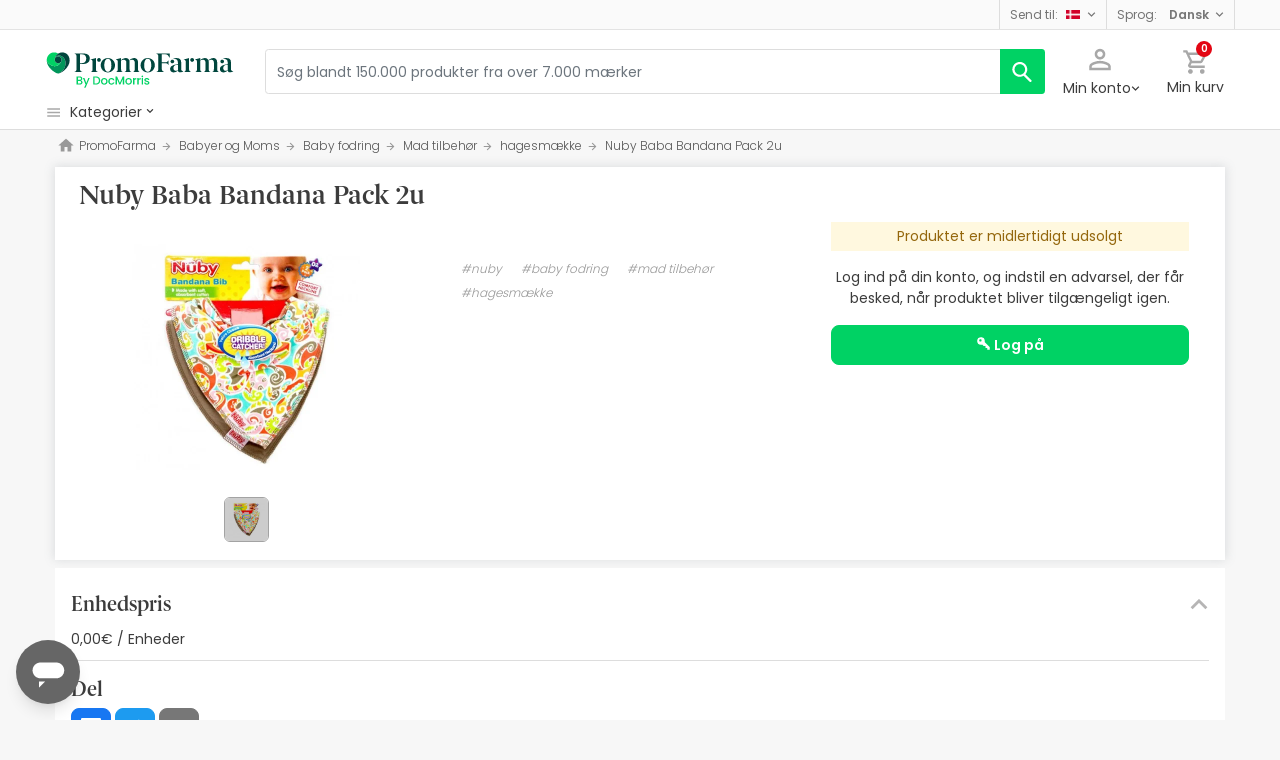

--- FILE ---
content_type: text/html; charset=UTF-8
request_url: https://www.promofarma.com/da/nuby-baba-bandana-pack-2u/p-118746
body_size: 47344
content:
<!DOCTYPE html>
<html lang="da">
<head>
    <script>
        if (window.location.protocol === 'https:' && !1) {
            var meta = document.createElement('meta');
            meta.httpEquiv = 'Content-Security-Policy';
            meta.content = 'upgrade-insecure-requests';
            document.head.appendChild(meta);
        }
    </script>
    <meta charset="UTF-8"/>
    <meta name="viewport" content="initial-scale=1.0, maximum-scale=1.0, minimum-scale=1.0, user-scalable=no, width=device-width">

    <title>Nuby Baba Bandana Pack 2u | PromoFarma</title>
        <script>
    window.dataLayer = window.dataLayer || [];
    dataLayer.push({
        'language': "da",
        'locale': "da_DK",
        'country': "DK",
        'pageType': "product_page",
        'universal': true
    });

      function getDisplayMediaQuery() {
          const MOBILE_BREAKPOINT = '(max-width: 767px)';
          const TABLET_BREAKPOINT = '(min-width: 768px) and (max-width: 991px)';

          if (window.matchMedia && window.matchMedia(MOBILE_BREAKPOINT).matches) {
              return 'mobile';
          }
          if (window.matchMedia && window.matchMedia(TABLET_BREAKPOINT).matches) {
              return 'tablet';
          }
          return 'desktop';
      }

    function getCookie(cookieName) {
        const startsWithCookieName = (cookie) => cookie.trim().startsWith(`${cookieName}=`);
        const extractCookies = (cookies) => decodeURIComponent(cookies).split(';');
        const getValue = (cookie) => cookie ? cookie.substring(cookie.indexOf('=') + 1) : '';

        return getValue(extractCookies(document.cookie).find(startsWithCookieName));
    }

    function getUserIdFromCookie() {
        let userId = 0;

        const nvUid = getCookie('nv_uid');
        const pfUid = getCookie('pf_uid');

        if (nvUid && nvUid != 0 && nvUid != 'null') {
            userId = nvUid;
        } else if (pfUid && pfUid != 0) {
            userId = pfUid;
        }

        return userId;
    }

    function getNavigationType() {
        const { userAgent } = window.navigator;

        if (userAgent.includes('DocMorrisApp_iOS')) {
            return 'iosAppview';
        }

        if (userAgent.includes('DocMorrisApp_Android')) {
            return 'androidAppview';
        }

        return 'webview';
    }

    function getMd5Email() {
        let md5Email = null;
        const pfEmail = getCookie('pf_email');

        if (pfEmail && pfEmail !== '' && pfEmail !== 0 && pfEmail !== '0') {
            md5Email = pfEmail;
        }

        return md5Email;
    }

    dataLayer.push({
        'userId': getUserIdFromCookie(),
        'md5Email': getMd5Email(),
        'device': getDisplayMediaQuery(),
        'navigationType': getNavigationType()
    });
</script>


    <script>
        function CMPReady() {
            function handleCookieStatus(s){
                const value = !s.checkShowLayer().showWelcome
                document.cookie = `CMPAlertBoxClosed=${value}; path=/; domain=${getCookieDomainFromUrl()}`;
            };

            window.__cmp(
                "addEventListener",
                [
                    "consent",
                    function cmpConsentEvent(e, s) {
                        window.OptanonWrapper();

                        handleCookieStatus(s);
                    },
                    false,
                ],
                null
            );

            window.__cmp(
                "addEventListener",
                [
                    "settings",
                    function (e, s) {
                        
                    },
                    false,
                ],
                null
            );

            window.__cmp(
                "addEventListener",
                [
                    "consentscreen",
                    () => {
                                            },
                    false,
                ],
                null
            );
        }
    </script>

        
<script 
        async
        src="https://cdn.consentmanager.net/delivery/js/semiautomatic.min.js"
        data-cmp-ab="1"
        data-cmp-cdid="b8ae841522c61"
        data-cmp-host="d.delivery.consentmanager.net"
        data-cmp-cdn="cdn.consentmanager.net"
        data-cmp-codesrc="0"
        onload="CMPReady()">
</script>
            <!-- Google Tag Manager -->
        <script>(function(w,d,s,l,i){w[l]=w[l]||[];w[l].push({'gtm.start':
                    new Date().getTime(),event:'gtm.js'});var f=d.getElementsByTagName(s)[0],
                j=d.createElement(s),dl=l!='dataLayer'?'&l='+l:'';j.async=true;j.src=
                '//www.googletagmanager.com/gtm.js?id='+i+dl;f.parentNode.insertBefore(j,f);
            })(window,document,'script','dataLayer','GTM-RQ3X');</script>
        <!-- End Google Tag Manager -->
    
                <meta name="robots" content="index,follow">
                    <link rel="canonical" href="https://www.promofarma.com/da/nuby-baba-bandana-pack-2u/p-118746">
                                                <link rel="alternate" href="https://www.promofarma.com/en/nuby-bib-bandana-pack-2u/p-118746" hreflang="x-default"/>
                            <link rel="alternate" href="https://www.promofarma.com/da/nuby-baba-bandana-pack-2u/p-118746" hreflang="da"/>
                            <link rel="alternate" href="https://www.promofarma.com/de/nuby-babero-bandana-pack-2u/p-118746" hreflang="de"/>
                            <link rel="alternate" href="https://www.promofarma.com/en/nuby-bib-bandana-pack-2u/p-118746" hreflang="en"/>
                            <link rel="alternate" href="https://www.promofarma.com/es/nuby-babero-bandana-pack-2u/p-118746" hreflang="es"/>
                            <link rel="alternate" href="https://www.docmorris.fr/fr/bavoir-nuby-bandana-pack-2u/p-118746" hreflang="fr"/>
                            <link rel="alternate" href="https://www.promofarma.com/it/bavaglino-nuby-bandana-pack-2u/p-118746" hreflang="it"/>
                            <link rel="alternate" href="https://www.promofarma.com/nl/nuby-baba-bandana-pack-2u/p-118746" hreflang="nl"/>
                            <link rel="alternate" href="https://www.promofarma.com/pl/nuby-baba-bandana-pack-2u/p-118746" hreflang="pl"/>
                            <link rel="alternate" href="https://www.docmorris.pt/pt/nuby-babero-bandana-pack-2u/p-118746" hreflang="pt"/>
                        
            <meta name="description" content=" Oplev apotek produkter Nuby til den bedste pris. Køb online på PromoFarma og modtage forsendelsen i 24-72h!">
        <meta name="apple-mobile-web-app-capable" content="yes"/>
    <meta name="apple-mobile-web-app-status-bar-style" content="black"/>
    <meta name="HandheldFriendly" content="True"/>
    <meta name="apple-touch-fullscreen" content="yes"/>

        <meta name="apple-itunes-app" content="app-id=930014447">

            <link rel="shortcut icon" href="https://www.promofarma.com/dist/images/favicon.ico?08f36cad" type="image/x-icon"/>
        <link rel="apple-touch-icon-precomposed" href="https://www.promofarma.com/dist/images/touch-icon-iphone-114.png?08f36cad"/>
        <link rel="apple-touch-icon" sizes="57x57" href="https://www.promofarma.com/dist/images/touch-icon-iphone-57.png?08f36cad"/>
        <link rel="apple-touch-icon" sizes="114x114" href="https://www.promofarma.com/dist/images/touch-icon-iphone-114.png?08f36cad"/>
        <link rel="apple-touch-icon" sizes="72x72" href="https://www.promofarma.com/dist/images/touch-icon-ipad-72.png?08f36cad"/>
        <link rel="apple-touch-icon" sizes="144x144" href="https://www.promofarma.com/dist/images/touch-icon-ipad-144.png?08f36cad"/>
    
        
                        <link as="image" rel="preload" href="https://statics.promofarma.com/static/promofarma/prod/product_images/mr/K1D0D_es_ES_0.jpeg" >
            
            <link as="font" rel="preload" href="https://www.promofarma.com/dist/font-sources/docmorris/DocMorris-Regular.woff2" type="font/woff2" crossorigin>
        <link as="font" rel="preload" href="https://www.promofarma.com/dist/font-sources/poppins/Poppins-Light.woff2" type="font/woff2" crossorigin>
        <link as="font" rel="preload" href="https://www.promofarma.com/dist/font-sources/poppins/Poppins-Regular.woff2" type="font/woff2" crossorigin>
        <link as="font" rel="preload" href="https://www.promofarma.com/dist/font-sources/poppins/Poppins-SemiBold.woff2" type="font/woff2" crossorigin>
        <link as="font" rel="preload" href="https://www.promofarma.com/dist/font-sources/poppins/Poppins-Bold.woff2" type="font/woff2" crossorigin>
    
            <link rel="preconnect" href="//pp.promofarma.com">
<link rel="preconnect" href="//cdn.consentmanager.net" crossorigin>
<link rel="preconnect" href="//try.abtasty.com" crossorigin>
<link rel="preconnect" href="//ariane.abtasty.com" crossorigin>
<link rel="preconnect" href="//www.datadoghq-browser-agent.com" crossorigin>
<link rel="preconnect" href="//www.googletagmanager.com" crossorigin>

    
            <script>
        (function(h,o,u,n,d) {
            h=h[d]=h[d]||{q:[],onReady:function(c){h.q.push(c)}}
            d=o.createElement(u);d.async=1;d.src=n
            n=o.getElementsByTagName(u)[0];n.parentNode.insertBefore(d,n)
        })(window,document,'script','https://www.datadoghq-browser-agent.com/datadog-rum-v4.js','DD_RUM')
        DD_RUM.onReady(function() {
            DD_RUM.init({
                clientToken: 'pubc17bde5578d910cf03b0ccc295604e25',
                applicationId: 'e62303a2-0db9-4f5f-99f5-19ddf40eab2b',
                site: 'datadoghq.eu',
                service: 'www.promofarma.com',
                sampleRate: 1,
                replaySampleRate: 0,
                trackInteractions: false,
            })
        })
    </script>
        <script>
    (function (i, s, o, g, r, a, m) {
        i[r] = i[r] || [], i["abtiming"] = 1 * new Date();
        a = s.createElement(o),
            m = s.getElementsByTagName(o)[0]; a.async = 1; a.src = g; m.parentNode.insertBefore(a, m)
    })(window, document, "script", "//try.abtasty.com/f8373b674031a8a273136ee857fc98f1.js", "_abtasty");

    (function( c, l, a, r, i, t, y ) {
      c[a] = c[a] || function() {
        (c[a].q = c[a].q || []).push( arguments );
      };
      t = l.createElement( r );
      t.async = 1;
      t.src = 'https://www.clarity.ms/tag/' + i;
      y = l.getElementsByTagName( r )[0];
      y.parentNode.insertBefore( t, y );
    })( window, document, 'clarity', 'script', 'bmyatqdrkt' );
</script>        <link rel="stylesheet" href="https://www.promofarma.com/dist/assets/1768551620521/productProfilePage.css"/>
</head>
<body id="product-profile"
      data-allow-otc="false"
      data-locale="da"
      data-user_locale="da"
      data-localization_slug="da"
      data-country="DK"
      data-user_country="DK"
      data-currency="EUR"
      data-user_currency="EUR"
      data-shipping_available="1"
      data-checkout_locale="da_DK"
      data-campaign = ""
      class="  pf ">

    <!-- Google Tag Manager (noscript) -->
    <noscript><iframe src="//www.googletagmanager.com/ns.html?id=GTM-RQ3X"
                      height="0" width="0" style="display:none;visibility:hidden"></iframe></noscript>
    <!-- End Google Tag Manager (noscript) -->

        
    <div id="wrapper">
                  <div id="ToastWrapper"></div>
        
                    



<header id="header" class="navbar-nav navbar-default navbar-pf">
    <div class="sticky-header">
        <div class="topbar-header box-softwhite pf-color-darkgray text-center canvas-padding is-hiddenInSeachMobile">
            

<div class="row no-gutters content align-items-justify h-100">

            <div class="col text-left js-my-order-status-bar d-none">
            <a href="/da/account/index" class="align-middle">
                <i class="pficon-product-send i-size-16"></i>
                <span class="fsize-10 mx-1">Min ordre status</span>
            </a>
        </div>
    
        <div class="col text-left js-verified-opinions-header " data-qa-ta="verifiedOpinionsHeader" >
            </div>

      

                
                <div class="col-auto d-none d-lg-block">
            <div class="nav-box">
                <div class="dropdown dropdown-dark location-settings-box py-1 py-lg-0">
    <a href="#" id="location-settings" class="dropdown-toggle" role="button" data-toggle="dropdown" aria-haspopup="true" aria-expanded="true" aria-label="country and currency selector" data-qa-ta="sendToCountry">
        <span class="TextCaption Text--lowEmphasis text-capitalize-first mr-2 my-1">Send til:</span><img class="flag flagborder js-flagBorder" width="14" height="9" src="https://www.promofarma.com/dist/images/flags/flag-DK.png?08f36cad">
    </a>
    <div class="dropdown-menu dropdown-menu-right shadowbox" name="country-select" aria-labelledby="location-settings" data-qa-ta="sendToCountryList">
                    <span class="dropdown-item text-capitalize-first" value="BE" data-country_id_cookie_key="shipping_country_id" data-country_id="2802361" data-preferred_country_cookie_key="preferred_country" data-langs="nl,fr,en" >Belgien</span>
                    <span class="dropdown-item text-capitalize-first" value="BG" data-country_id_cookie_key="shipping_country_id" data-country_id="732800" data-preferred_country_cookie_key="preferred_country" data-langs="bg,en" >Bulgarien</span>
                    <span class="dropdown-item text-capitalize-first" value="DK" data-country_id_cookie_key="shipping_country_id" data-country_id="2623032" data-preferred_country_cookie_key="preferred_country" data-langs="da,en" selected>Danmark</span>
                    <span class="dropdown-item text-capitalize-first" value="EE" data-country_id_cookie_key="shipping_country_id" data-country_id="453733" data-preferred_country_cookie_key="preferred_country" data-langs="et,en" >Estland</span>
                    <span class="dropdown-item text-capitalize-first" value="FI" data-country_id_cookie_key="shipping_country_id" data-country_id="660013" data-preferred_country_cookie_key="preferred_country" data-langs="fi,en" >Finland</span>
                    <span class="dropdown-item text-capitalize-first" value="FR" data-country_id_cookie_key="shipping_country_id" data-country_id="3017382" data-preferred_country_cookie_key="preferred_country" data-langs="fr" >Frankrig</span>
                    <span class="dropdown-item text-capitalize-first" value="GR" data-country_id_cookie_key="shipping_country_id" data-country_id="5157278" data-preferred_country_cookie_key="preferred_country" data-langs="el,en" >Grækenland</span>
                    <span class="dropdown-item text-capitalize-first" value="NL" data-country_id_cookie_key="shipping_country_id" data-country_id="2750405" data-preferred_country_cookie_key="preferred_country" data-langs="nl,en" >Holland</span>
                    <span class="dropdown-item text-capitalize-first" value="IE" data-country_id_cookie_key="shipping_country_id" data-country_id="2963597" data-preferred_country_cookie_key="preferred_country" data-langs="en" >Irland</span>
                    <span class="dropdown-item text-capitalize-first" value="IT" data-country_id_cookie_key="shipping_country_id" data-country_id="3175395" data-preferred_country_cookie_key="preferred_country" data-langs="it,en" >Italien</span>
                    <span class="dropdown-item text-capitalize-first" value="HR" data-country_id_cookie_key="shipping_country_id" data-country_id="3202326" data-preferred_country_cookie_key="preferred_country" data-langs="hr,en" >Kroatien</span>
                    <span class="dropdown-item text-capitalize-first" value="LV" data-country_id_cookie_key="shipping_country_id" data-country_id="458258" data-preferred_country_cookie_key="preferred_country" data-langs="en" >Letland</span>
                    <span class="dropdown-item text-capitalize-first" value="LT" data-country_id_cookie_key="shipping_country_id" data-country_id="597427" data-preferred_country_cookie_key="preferred_country" data-langs="en" >Litauen</span>
                    <span class="dropdown-item text-capitalize-first" value="LU" data-country_id_cookie_key="shipping_country_id" data-country_id="2960313" data-preferred_country_cookie_key="preferred_country" data-langs="en,fr" >Luxembourg</span>
                    <span class="dropdown-item text-capitalize-first" value="MC" data-country_id_cookie_key="shipping_country_id" data-country_id="2993457" data-preferred_country_cookie_key="preferred_country" data-langs="en,fr" >Monaco</span>
                    <span class="dropdown-item text-capitalize-first" value="PL" data-country_id_cookie_key="shipping_country_id" data-country_id="798544" data-preferred_country_cookie_key="preferred_country" data-langs="pl,en" >Polen</span>
                    <span class="dropdown-item text-capitalize-first" value="PT" data-country_id_cookie_key="shipping_country_id" data-country_id="2264397" data-preferred_country_cookie_key="preferred_country" data-langs="pt" >Portugal</span>
                    <span class="dropdown-item text-capitalize-first" value="RO" data-country_id_cookie_key="shipping_country_id" data-country_id="798549" data-preferred_country_cookie_key="preferred_country" data-langs="ro,en" >Rumænien</span>
                    <span class="dropdown-item text-capitalize-first" value="SK" data-country_id_cookie_key="shipping_country_id" data-country_id="3057568" data-preferred_country_cookie_key="preferred_country" data-langs="sk,en" >Slovakiet</span>
                    <span class="dropdown-item text-capitalize-first" value="SI" data-country_id_cookie_key="shipping_country_id" data-country_id="3190538" data-preferred_country_cookie_key="preferred_country" data-langs="sl,en" >Slovenien</span>
                    <span class="dropdown-item text-capitalize-first" value="ES" data-country_id_cookie_key="shipping_country_id" data-country_id="2510769" data-preferred_country_cookie_key="preferred_country" data-langs="es,en" >Spanien</span>
                    <span class="dropdown-item text-capitalize-first" value="SE" data-country_id_cookie_key="shipping_country_id" data-country_id="2661886" data-preferred_country_cookie_key="preferred_country" data-langs="en" >Sverige</span>
                    <span class="dropdown-item text-capitalize-first" value="CZ" data-country_id_cookie_key="shipping_country_id" data-country_id="3077311" data-preferred_country_cookie_key="preferred_country" data-langs="en" >Tjekkiet</span>
                    <span class="dropdown-item text-capitalize-first" value="DE" data-country_id_cookie_key="shipping_country_id" data-country_id="2921044" data-preferred_country_cookie_key="preferred_country" data-langs="de,en" >Tyskland</span>
                    <span class="dropdown-item text-capitalize-first" value="HU" data-country_id_cookie_key="shipping_country_id" data-country_id="719819" data-preferred_country_cookie_key="preferred_country" data-langs="hu,en" >Ungarn</span>
                    <span class="dropdown-item text-capitalize-first" value="VA" data-country_id_cookie_key="shipping_country_id" data-country_id="5906004" data-preferred_country_cookie_key="preferred_country" data-langs="it,en" >Vatikanet</span>
                    <span class="dropdown-item text-capitalize-first" value="AT" data-country_id_cookie_key="shipping_country_id" data-country_id="2782113" data-preferred_country_cookie_key="preferred_country" data-langs="de,en" >Østrig</span>
            </div>
</div>
            </div>
        </div>
                <div class="col-auto d-none d-lg-block">
            <div class="nav-box">
                <div class="dropdown dropdown-box dropdown-dark language-selector-box py-1 py-lg-0">
    <a href="#"
       id="language-selector"
            class="dropdown-toggle"
        role="button"
        data-toggle="dropdown"
        data-flip="false"
        aria-haspopup="true"
        aria-expanded="true"
        aria-label="language selector"
           data-qa-ta="languageSelector">
        <span class="TextCaption Text--lowEmphasis text-capitalize-first mr-2 my-1">Sprog:</span>
        <span class="TextCaption Text--highEmphasis text-capitalize-first js-languageSelected" data-qa-ta="languageSelected">
            Dansk
        </span>
    </a>
       <div class="dropdown-menu dropdown-menu-right shadowbox" aria-labelledby="language-selector">
                    <a href="#"
                class="dropdown-item text-capitalize-first"
                data-language="en"
                data-locale="en_US"
                data-language_name="English"
                data-localization_slug="en"
                data-preferred_language_cookie_key="preferred_language"
                data-qa-ta="languageOptions"
                 >
                English
            </a>
            </div>
    </div>
            </div>
        </div>
    </div>
        </div>
        <div class="main-header container-fluid canvas-padding">
            <div class="row no-gutters align-items-center">
                                    <div class="col-auto d-lg-none pl-4 pl-lg-0 is-hiddenInSeachMobile">
                        <button type="button" class="app-menu-button btn btn-link navbar-toggler collapsed" data-qa-ta="menuWebMobile">
                            <span class="WrapperSvg WrapperSvg-size24 border rounded-top rounded-bottom WrapperSvg-colorNeutral300 p-1 WrapperSvg-colorDarkgray--large" data-icon="menu">
                              <svg width="24" height="24" viewBox="0 0 24 24" fill="none" xmlns="http://www.w3.org/2000/svg">
<g clip-path="url(#clip0_2470_2767)">
<path d="M3 18H21V16H3V18ZM3 13H21V11H3V13ZM3 6V8H21V6H3Z" fill="#A8A8A8"/>
</g>
<defs>
<clipPath id="clip0_2470_2767">
<rect width="24" height="24" rx="4" fill="white"/>
</clipPath>
</defs>
</svg>

                            </span>
                            <span class="WrapperSvg WrapperSvg-size24 border rounded-top rounded-bottom p-1 WrapperSvg-colorNeutral300 WrapperSvg-colorDarkgray--large" data-icon="closed" style="display: none">
                              <svg xmlns="http://www.w3.org/2000/svg" viewBox="0 0 24 24"><path d="M0 0h24v24H0z" fill="none"/><path d="M22 4l-2-2-8 8-8-8-2 2 8 8-8 8 2 2 8-8 8 8 2-2-8-8z"/></svg>
                            </span>
                        </button>
                    </div>
                                <div class="col col-lg-auto is-hiddenInSeachMobile">
                                            
<div class="brand-area">
    <a class="navbar-brand pf-logo" href="/da" title="PromoFarma">
    </a>
</div>                                    </div>
                <div class="order-lg-last col-auto pr-4 pr-lg-0 is-hiddenInSeachMobile">
                    <div class="tools">
                        <div class="row no-gutters">
                            <div class="col-auto d-lg-none">
                                <button class="btn btn-link js-chatbotBtn" aria-haspopup="true" aria-label="Chat">
                                    <span class="WrapperSvg WrapperSvg-size28 WrapperSvg-colorNeutral300 WrapperSvg-colorDarkgray--large">
                                      <svg width="32" height="32" viewBox="0 0 32 32" fill="none" xmlns="http://www.w3.org/2000/svg">
<g clip-path="url(#clip0_2432_5117)">
<path d="M14.6666 23.9998H17.3333V21.3332H14.6666V23.9998ZM16 2.6665C8.63996 2.6665 2.66663 8.63984 2.66663 15.9998C2.66663 23.3598 8.63996 29.3332 16 29.3332C23.36 29.3332 29.3333 23.3598 29.3333 15.9998C29.3333 8.63984 23.36 2.6665 16 2.6665ZM16 26.6665C10.12 26.6665 5.33329 21.8798 5.33329 15.9998C5.33329 10.1198 10.12 5.33317 16 5.33317C21.88 5.33317 26.6666 10.1198 26.6666 15.9998C26.6666 21.8798 21.88 26.6665 16 26.6665ZM16 7.99984C13.0533 7.99984 10.6666 10.3865 10.6666 13.3332H13.3333C13.3333 11.8665 14.5333 10.6665 16 10.6665C17.4666 10.6665 18.6666 11.8665 18.6666 13.3332C18.6666 15.9998 14.6666 15.6665 14.6666 19.9998H17.3333C17.3333 16.9998 21.3333 16.6665 21.3333 13.3332C21.3333 10.3865 18.9466 7.99984 16 7.99984Z"/>
</g>
<defs>
<clipPath id="clip0_2432_5117">
<rect width="32" height="32" fill="white"/>
</clipPath>
</defs>
</svg>

                                    </span>
                                </button>
                            </div>
                            <div class="col-auto">
                                <div class="flex-row align-items-center justify-content-end session-loggedout">
    <div class="dropdown mx-md-1">
        <button id="dropdown-loggedout" class="btn btn-link dropdown-toggle dropdown-toggle-icon" role="button"
                data-toggle="dropdown" aria-haspopup="true" aria-expanded="false" aria-label="user account" data-qa-ta="loggedOut">
            <span class="WrapperSvg WrapperSvg-colorNeutral300" data-icon="user-outline">
                 <svg fill="none" height="27" viewBox="0 0 22 22" width="22" xmlns="http://www.w3.org/2000/svg"><path d="m11 2.86671c1.5467 0 2.8 1.25333 2.8 2.8 0 1.54666-1.2533 2.8-2.8 2.8-1.54666 0-2.79999-1.25334-2.79999-2.8 0-1.54667 1.25333-2.8 2.79999-2.8zm0 11.99999c3.96 0 8.1333 1.9467 8.1333 2.8v1.4667h-16.26662v-1.4667c0-.8533 4.17333-2.8 8.13332-2.8zm0-14.533326c-2.94666 0-5.33332 2.386666-5.33332 5.333336 0 2.94666 2.38666 5.33329 5.33332 5.33329 2.9467 0 5.3333-2.38663 5.3333-5.33329 0-2.94667-2.3866-5.333336-5.3333-5.333336zm0 12.000026c-3.55999 0-10.666656 1.7866-10.666656 5.3333v4h21.333356v-4c0-3.5467-7.1067-5.3333-10.6667-5.3333z"/></svg>
            </span>
            <span class="TextContent--small text d-none d-lg-block">Min konto</span>
        </button>
        <div class="dropdown-menu dropdown-menu-right p-4 text-center" aria-labelledby="dropdown-loggedout">
            <i class="dropdown-closer pficon-close i-size-15 js-dropdown-closer d-none" data-qa-ta="closerLoggedOutDropdown"></i>

            <div class="my-2">
                <div class="mt-2 mb-5">
                    <p><strong>Log ind for en bedre oplevelse</strong></p>
                    <a href="https://www.promofarma.com/da/login" class="Button Button--primary Button--small Button--fullwidth text-nowrap font-weight-bold js-loginBtn" data-qa-ta="topbarLoginAccess">
                        Log på
                    </a>
                </div>
                <hr>
                <div class="mt-4 mb-1">
                    <p><strong>Er dette dit første køb?</strong></p>
                    <a href="https://www.promofarma.com/da/login" class="Button Button--secondary Button--small Button--fullwidth js-signupBtn" data-qa-ta="topbarSignupAccess">
                                                <span>Opret en konto med et gavekort på 5€</span>
                    </a>
                </div>
            </div>
        </div>
    </div>
</div>
<div class="flex-row align-items-center justify-content-end session-loggedin" style="display:none!important">
    <div class="dropdown mx-md-1">
        <button href="#" id="dropdown-account" class="btn btn-link dropdown-toggle dropdown-toggle-icon" role="button"
            data-toggle="dropdown" aria-haspopup="true" data-qa-ta="loggedOut" aria-expanded="false" aria-label="user account">
            <span class="WrapperSvg WrapperSvg-colorNeutral300" data-icon="user-outline">
                 <svg fill="none" height="27" viewBox="0 0 22 22" width="22" xmlns="http://www.w3.org/2000/svg"><path d="m11 2.86671c1.5467 0 2.8 1.25333 2.8 2.8 0 1.54666-1.2533 2.8-2.8 2.8-1.54666 0-2.79999-1.25334-2.79999-2.8 0-1.54667 1.25333-2.8 2.79999-2.8zm0 11.99999c3.96 0 8.1333 1.9467 8.1333 2.8v1.4667h-16.26662v-1.4667c0-.8533 4.17333-2.8 8.13332-2.8zm0-14.533326c-2.94666 0-5.33332 2.386666-5.33332 5.333336 0 2.94666 2.38666 5.33329 5.33332 5.33329 2.9467 0 5.3333-2.38663 5.3333-5.33329 0-2.94667-2.3866-5.333336-5.3333-5.333336zm0 12.000026c-3.55999 0-10.666656 1.7866-10.666656 5.3333v4h21.333356v-4c0-3.5467-7.1067-5.3333-10.6667-5.3333z"/></svg>
            </span>
            <span class="text d-none d-lg-block">
            <span id="user-name" class="TextContent--small text-user-name text-truncate" data-qa-ta="nvName"></span>
        </span>
        </button>
        <div id="account-menu" class="dropdown-menu dropdown-menu-right"
            aria-labelledby="dropdown-account">

            <div class="Tiers-level-indicator">
                <div class="TiersEmpty">
    <div class="TiersEmpty-header"></div>
    <div class="TiersEmpty-progressbar">
        <div class="TiersEmpty-progressbar-small"></div>
        <div class="TiersEmpty-progressbar-medium"></div>
        <div class="TiersEmpty-progressbar-small"></div>
    </div>
</div>                <div class="TiersAndPointsSummary d-none">
                    <a class="SummaryBox" href="https://www.promofarma.com/da/user/wallet" data-qa-ta="myHealthPoints">
                        <div class="SummaryBox-inner">
                            <img src="/dist/images/svg/health-points-icon.svg" height="24" width="24" class="SummaryBox-logo">
                            <div class="Text--highEmphasis AmountPoints" id="user-points-html">
                                <svg version="1.1" id="L4" xmlns="http://www.w3.org/2000/svg" xmlns:xlink="http://www.w3.org/1999/xlink" viewBox="0 0 52 12" enable-background="new 0 0 0 0" xml:space="preserve">
  <circle fill="currentColor" stroke="none" cx="6" cy="6" r="6">
    <animate
      attributeName="opacity"
      dur="1s"
      values="0;1;0"
      repeatCount="indefinite"
      begin="0.1"/>    
  </circle>
  <circle fill="currentColor" stroke="none" cx="26" cy="6" r="6">
    <animate
      attributeName="opacity"
      dur="1s"
      values="0;1;0"
      repeatCount="indefinite" 
      begin="0.2"/>       
  </circle>
  <circle fill="currentColor" stroke="none" cx="46" cy="6" r="6">
    <animate
      attributeName="opacity"
      dur="1s"
      values="0;1;0"
      repeatCount="indefinite" 
      begin="0.3"/>     
  </circle>
</svg>
                            </div>
                            Health points
                        </div>
                        <dd class="MonetaryValue TextContent--medium Text--highEmphasis" id="user-amount-html">
                            <svg version="1.1" id="L4" xmlns="http://www.w3.org/2000/svg" xmlns:xlink="http://www.w3.org/1999/xlink" viewBox="0 0 52 12" enable-background="new 0 0 0 0" xml:space="preserve">
  <circle fill="currentColor" stroke="none" cx="6" cy="6" r="6">
    <animate
      attributeName="opacity"
      dur="1s"
      values="0;1;0"
      repeatCount="indefinite"
      begin="0.1"/>    
  </circle>
  <circle fill="currentColor" stroke="none" cx="26" cy="6" r="6">
    <animate
      attributeName="opacity"
      dur="1s"
      values="0;1;0"
      repeatCount="indefinite" 
      begin="0.2"/>       
  </circle>
  <circle fill="currentColor" stroke="none" cx="46" cy="6" r="6">
    <animate
      attributeName="opacity"
      dur="1s"
      values="0;1;0"
      repeatCount="indefinite" 
      begin="0.3"/>     
  </circle>
</svg>
                        </dd>
                    </a>
                    <div className="d-flex justify-content-evenly align-items-center flex-row">
                        <div class="Progressbar-tiers d-flex flex-row justify-content-between">
  <div class="d-flex Progressbar-tiers-currentLevel">Tier<span class="Progressbar-tiers-currentLevel-number"></span></div>
  
  <div class="Progressbar-tiers-background"> 
    <div class="Progressbar-tiers-progress"></div>
    <div class="Progressbar-tiers-circle-container">
        <div class="Progressbar-tiers-circle"></div>
        <div class="Progressbar-tiers-circle"></div>
        <div class="Progressbar-tiers-circle"></div>
        <div class="Progressbar-tiers-circle"></div>
        <div class="Progressbar-tiers-circle"></div>
    </div>
  </div>
 
  <div class="d-flex flex-row Progressbar-tiers-nextLevel">
    <i class="pficon-padlock i-size-15"></i>
    Tier<span class="Progressbar-tiers-nextLevel-number"></span>
  </div>
</div>                    </div>
                </div>

            </div>
            <a class="dropdown-item" href="https://www.promofarma.com/da/account/index"
            data-qa-ta="topbarDropdownIndex">Mine indkøb</a>
            <a class="dropdown-item" href="https://www.promofarma.com/da/account/purchased-products"
               data-qa-ta="topbarDropdownPurchaseAgain">Køb igen</a>
                        <a class="dropdown-item" href="https://www.promofarma.com/da/account/favorites"
            data-qa-ta="topbarDropdownFavorites">Mine favoritter</a>
                        <a class="dropdown-item" href="https://www.promofarma.com/da/account/profile"
            data-qa-ta="topbarDropdownProfile">Mine personlige oplysninger</a>
            <a class="dropdown-item" href="https://www.promofarma.com/da/account/emails"
            data-qa-ta="topbarDropdownEmails">Kommunikationspræferencer</a>
            <a class="dropdown-item" href="https://www.promofarma.com/da/addresses"
            data-qa-ta="topbarDropdownAddresses">Mine adresser</a>
            <a class="dropdown-item" href="https://www.promofarma.com/da/account/cards"
            data-qa-ta="topbarDropdownCards">Mine betalingsmetoder</a>
            <a class="dropdown-item" href="https://www.promofarma.com/da/account/rewards"
            data-qa-ta="topbarDropdownReward">Mine gavekort</a>
                        <a class="dropdown-item" href="https://www.promofarma.com/da/user/wallet"
                data-qa-ta="topbarDropdownWallet"> Health points</a>
                        <a class="dropdown-item item-logout py-2 border-top" href="https://www.promofarma.com/da/logout"
                data-qa-ta="topbarDropdownLogout">
                <i class="pficon-power mr-1"></i> Log ud
            </a>
        </div>
    </div>
</div>
                            </div>
                            <div class="col-auto">
                                <button
                                  id="user-cart"
                                  class="btn btn-link"
                                  role="button"
                                  data-qa-ta="topbarCartComprar"
                                >
                                    <div class="iconbadge-box" data-qa-ta="cartOpenButton">
                                        <span class="WrapperSvg WrapperSvg-size24 WrapperSvg-colorNeutral300" aria-hidden="true" data-icon="cart">
                                          <svg width="27" height="28" viewBox="0 0 27 28" fill="none" xmlns="http://www.w3.org/2000/svg">
<path d="M19.7333 15.3333C20.7333 15.3333 21.6133 14.7866 22.0667 13.96L26.84 5.30663C27.3333 4.42663 26.6933 3.33329 25.68 3.33329H5.94668L4.69334 0.666626H0.333344V3.33329H3.00001L7.80001 13.4533L6.00001 16.7066C5.02668 18.4933 6.30668 20.6666 8.33334 20.6666H24.3333V18H8.33334L9.80001 15.3333H19.7333ZM7.21334 5.99996H23.4133L19.7333 12.6666H10.3733L7.21334 5.99996ZM8.33334 22C6.86668 22 5.68001 23.2 5.68001 24.6666C5.68001 26.1333 6.86668 27.3333 8.33334 27.3333C9.80001 27.3333 11 26.1333 11 24.6666C11 23.2 9.80001 22 8.33334 22ZM21.6667 22C20.2 22 19.0133 23.2 19.0133 24.6666C19.0133 26.1333 20.2 27.3333 21.6667 27.3333C23.1333 27.3333 24.3333 26.1333 24.3333 24.6666C24.3333 23.2 23.1333 22 21.6667 22Z"/>
</svg>

                                        </span>  
                                        <span id="cart-item-counter" class="badge badge-pill badge-danger"></span>
                                    </div>
                                    <span class="TextContent--small d-none d-lg-block">Min kurv</span>
                                </button>
                            </div>
                        </div>
                    </div>
                </div>
                <div class="col-lg">
                    <form id="search-bar" autocomplete="off" action="/da/search">
    <div class="row no-gutters align-items-center RowSearchBar">
        <div class="col-auto is-visibleInSearchMobile">
            <button class="CloseSearchMode btn btn-link ml-1 js-closeSearchMode" type="button">
                <span class="WrapperSvg WrapperSvg-size24 WrapperSvg-colorNeutral300" aria-hidden="true" data-icon="cart">
                    <svg xmlns="http://www.w3.org/2000/svg" viewBox="0 0 24 24"><path d="M0,0H24V24H0Z" fill="none"/><path d="M12,22l1.76-1.76-7-7H22v-2.5H6.79l7-7L12,2,2,12Z"/></svg>

                </span> 
            </button>
        </div>
        <div id="search-bar-input-group" class="col searchbar input-group px-4 px-lg-0">
                                        
            <input id="search-bar-input" type="text" class="TextContent--small Text--lowEmphasis form-control text-truncate border" placeholder="Søg blandt 150.000 produkter fra over 7.000 mærker"
                    value="" name="q" data-qa-ta="topbarSearchInputText"
                    maxlength="75">
                        
            <div class="input-group-append WrapperSearchButtons">
                <button class="TextButton px-3 py-2 ClearSearchText js-clearSearch" type="button" data-qa-ta="clearSearch" style="display:none;" aria-hidden="true">
                    <span class="WrapperSvg WrapperSvg-size10 WrapperSvg-colorNeutral300" data-icon="close">
                        <svg xmlns="http://www.w3.org/2000/svg" viewBox="0 0 24 24"><path d="M0 0h24v24H0z" fill="none"/><path d="M22 4l-2-2-8 8-8-8-2 2 8 8-8 8 2 2 8-8 8 8 2-2-8-8z"/></svg>
                    </span>
                </button>
                <button id="search-button" name="search_button" type="submit" class="btn btn-light py-0" data-qa-ta="topbarSearchButton" aria-label="search">
                    <span class="js-search-icon-cta">
                        <span class="WrapperSvg WrapperSvg-size24 WrapperSvg-colorWhite" data-icon="search">
                        <svg xmlns="http://www.w3.org/2000/svg" viewBox="0 0 24 24"><path d="M0 0h24v24H0z" fill="none"/><path d="M21.24 20.07l-5.81-5.81a7.45 7.45 0 10-1.73 1.47l5.94 5.94a1.13 1.13 0 001.6-1.6zM4.52 9.41a5.32 5.32 0 115.32 5.32 5.32 5.32 0 01-5.32-5.32z"/></svg>
                        </span>
                    </span>
                </button>
            </div>
        </div>
    </div>
    
    <div id="top-trends-vue"></div>
</form>
                </div>
            </div>
        </div>
        <div class="d-flex align-items-baseline">
                            <div id="hover-menu-area" class="d-block d-lg-inline-block canvas-padding pr-xl-6" data-qa-ta="hoverMenuArea">
                    <div class="menu-toggler d-none d-lg-block" name="menu-desktop-toggler">
                        <span class="WrapperSvg WrapperSvg-size17 mr-1">
                        <svg width="24" height="24" viewBox="0 0 24 24" fill="none" xmlns="http://www.w3.org/2000/svg">
<g clip-path="url(#clip0_2470_2767)">
<path d="M3 18H21V16H3V18ZM3 13H21V11H3V13ZM3 6V8H21V6H3Z" fill="#A8A8A8"/>
</g>
<defs>
<clipPath id="clip0_2470_2767">
<rect width="24" height="24" rx="4" fill="white"/>
</clipPath>
</defs>
</svg>

                        </span>
                        <span class="TextContent--small text text-capitalize-first">Kategorier<i class="pficon-keyboard-arrow-down ml-1"></i></span>
                    </div>
                    
<div id="menu" class="navbar-collapse collapse align-items-stretch" data-qa-ta="dropDownMenu">
                            <div class="box-softwhite text-right px-1 border-bottom d-lg-none selectors-mobile-js">
                <div class="row gutter-10">
                                            <div class="col text-center border-right">
                            <div class="dropdown dropdown-dark location-settings-box py-1 py-lg-0">
    <a href="#" id="mobile-location-settings" class="dropdown-toggle" role="button" data-toggle="dropdown" aria-haspopup="true" aria-expanded="true" aria-label="country and currency selector" data-qa-ta="sendToCountry">
        <span class="TextCaption Text--lowEmphasis text-capitalize-first mr-2 my-1">Send til:</span><img class="flag flagborder js-flagBorder" width="14" height="9" src="https://www.promofarma.com/dist/images/flags/flag-DK.png?08f36cad">
    </a>
    <div class="dropdown-menu dropdown-menu-right shadowbox" name="country-select" aria-labelledby="mobile-location-settings" data-qa-ta="sendToCountryList">
                    <span class="dropdown-item text-capitalize-first" value="BE" data-country_id_cookie_key="shipping_country_id" data-country_id="2802361" data-preferred_country_cookie_key="preferred_country" data-langs="nl,fr,en" >Belgien</span>
                    <span class="dropdown-item text-capitalize-first" value="BG" data-country_id_cookie_key="shipping_country_id" data-country_id="732800" data-preferred_country_cookie_key="preferred_country" data-langs="bg,en" >Bulgarien</span>
                    <span class="dropdown-item text-capitalize-first" value="DK" data-country_id_cookie_key="shipping_country_id" data-country_id="2623032" data-preferred_country_cookie_key="preferred_country" data-langs="da,en" selected>Danmark</span>
                    <span class="dropdown-item text-capitalize-first" value="EE" data-country_id_cookie_key="shipping_country_id" data-country_id="453733" data-preferred_country_cookie_key="preferred_country" data-langs="et,en" >Estland</span>
                    <span class="dropdown-item text-capitalize-first" value="FI" data-country_id_cookie_key="shipping_country_id" data-country_id="660013" data-preferred_country_cookie_key="preferred_country" data-langs="fi,en" >Finland</span>
                    <span class="dropdown-item text-capitalize-first" value="FR" data-country_id_cookie_key="shipping_country_id" data-country_id="3017382" data-preferred_country_cookie_key="preferred_country" data-langs="fr" >Frankrig</span>
                    <span class="dropdown-item text-capitalize-first" value="GR" data-country_id_cookie_key="shipping_country_id" data-country_id="5157278" data-preferred_country_cookie_key="preferred_country" data-langs="el,en" >Grækenland</span>
                    <span class="dropdown-item text-capitalize-first" value="NL" data-country_id_cookie_key="shipping_country_id" data-country_id="2750405" data-preferred_country_cookie_key="preferred_country" data-langs="nl,en" >Holland</span>
                    <span class="dropdown-item text-capitalize-first" value="IE" data-country_id_cookie_key="shipping_country_id" data-country_id="2963597" data-preferred_country_cookie_key="preferred_country" data-langs="en" >Irland</span>
                    <span class="dropdown-item text-capitalize-first" value="IT" data-country_id_cookie_key="shipping_country_id" data-country_id="3175395" data-preferred_country_cookie_key="preferred_country" data-langs="it,en" >Italien</span>
                    <span class="dropdown-item text-capitalize-first" value="HR" data-country_id_cookie_key="shipping_country_id" data-country_id="3202326" data-preferred_country_cookie_key="preferred_country" data-langs="hr,en" >Kroatien</span>
                    <span class="dropdown-item text-capitalize-first" value="LV" data-country_id_cookie_key="shipping_country_id" data-country_id="458258" data-preferred_country_cookie_key="preferred_country" data-langs="en" >Letland</span>
                    <span class="dropdown-item text-capitalize-first" value="LT" data-country_id_cookie_key="shipping_country_id" data-country_id="597427" data-preferred_country_cookie_key="preferred_country" data-langs="en" >Litauen</span>
                    <span class="dropdown-item text-capitalize-first" value="LU" data-country_id_cookie_key="shipping_country_id" data-country_id="2960313" data-preferred_country_cookie_key="preferred_country" data-langs="en,fr" >Luxembourg</span>
                    <span class="dropdown-item text-capitalize-first" value="MC" data-country_id_cookie_key="shipping_country_id" data-country_id="2993457" data-preferred_country_cookie_key="preferred_country" data-langs="en,fr" >Monaco</span>
                    <span class="dropdown-item text-capitalize-first" value="PL" data-country_id_cookie_key="shipping_country_id" data-country_id="798544" data-preferred_country_cookie_key="preferred_country" data-langs="pl,en" >Polen</span>
                    <span class="dropdown-item text-capitalize-first" value="PT" data-country_id_cookie_key="shipping_country_id" data-country_id="2264397" data-preferred_country_cookie_key="preferred_country" data-langs="pt" >Portugal</span>
                    <span class="dropdown-item text-capitalize-first" value="RO" data-country_id_cookie_key="shipping_country_id" data-country_id="798549" data-preferred_country_cookie_key="preferred_country" data-langs="ro,en" >Rumænien</span>
                    <span class="dropdown-item text-capitalize-first" value="SK" data-country_id_cookie_key="shipping_country_id" data-country_id="3057568" data-preferred_country_cookie_key="preferred_country" data-langs="sk,en" >Slovakiet</span>
                    <span class="dropdown-item text-capitalize-first" value="SI" data-country_id_cookie_key="shipping_country_id" data-country_id="3190538" data-preferred_country_cookie_key="preferred_country" data-langs="sl,en" >Slovenien</span>
                    <span class="dropdown-item text-capitalize-first" value="ES" data-country_id_cookie_key="shipping_country_id" data-country_id="2510769" data-preferred_country_cookie_key="preferred_country" data-langs="es,en" >Spanien</span>
                    <span class="dropdown-item text-capitalize-first" value="SE" data-country_id_cookie_key="shipping_country_id" data-country_id="2661886" data-preferred_country_cookie_key="preferred_country" data-langs="en" >Sverige</span>
                    <span class="dropdown-item text-capitalize-first" value="CZ" data-country_id_cookie_key="shipping_country_id" data-country_id="3077311" data-preferred_country_cookie_key="preferred_country" data-langs="en" >Tjekkiet</span>
                    <span class="dropdown-item text-capitalize-first" value="DE" data-country_id_cookie_key="shipping_country_id" data-country_id="2921044" data-preferred_country_cookie_key="preferred_country" data-langs="de,en" >Tyskland</span>
                    <span class="dropdown-item text-capitalize-first" value="HU" data-country_id_cookie_key="shipping_country_id" data-country_id="719819" data-preferred_country_cookie_key="preferred_country" data-langs="hu,en" >Ungarn</span>
                    <span class="dropdown-item text-capitalize-first" value="VA" data-country_id_cookie_key="shipping_country_id" data-country_id="5906004" data-preferred_country_cookie_key="preferred_country" data-langs="it,en" >Vatikanet</span>
                    <span class="dropdown-item text-capitalize-first" value="AT" data-country_id_cookie_key="shipping_country_id" data-country_id="2782113" data-preferred_country_cookie_key="preferred_country" data-langs="de,en" >Østrig</span>
            </div>
</div>
                        </div>
                                        <div class="col text-center">
                        <div class="dropdown dropdown-box dropdown-dark language-selector-box py-1 py-lg-0">
    <a href="#"
       id="mobile-language-selector"
            class="dropdown-toggle"
        role="button"
        data-toggle="dropdown"
        data-flip="false"
        aria-haspopup="true"
        aria-expanded="true"
        aria-label="language selector"
           data-qa-ta="languageSelector">
        <span class="TextCaption Text--lowEmphasis text-capitalize-first mr-2 my-1">Sprog:</span>
        <span class="TextCaption Text--highEmphasis text-capitalize-first js-languageSelected" data-qa-ta="languageSelected">
            Dansk
        </span>
    </a>
       <div class="dropdown-menu dropdown-menu-right shadowbox" aria-labelledby="mobile-language-selector">
                    <a href="#"
                class="dropdown-item text-capitalize-first"
                data-language="en"
                data-locale="en_US"
                data-language_name="English"
                data-localization_slug="en"
                data-preferred_language_cookie_key="preferred_language"
                data-qa-ta="languageOptions"
                 >
                English
            </a>
            </div>
    </div>
                    </div>
                </div>
            </div>
                        
    <ul id="categories-accordion" class="list-unstyled pf-accordion-multilink">
        
                                                                                                                
                <li class="menu-item accordion-group ">
                                        <div id="heading-collapse-0" class="accordion-heading">
                        <a class="menu-item-link txtbox text-truncate " 
                            href="https://www.promofarma.com/da/kosmetiske/c-1"
                            data-qa-ta="categoryLink" 
                            data-text="kosmetiske"
                                                        >
                                                        <i class="pficon-beauty"></i>
                            <span class="item-name">kosmetiske</span>
                        </a>
                                                    <a class="accordion-toggle toggleicon collapsed d-lg-none" data-toggle="collapse" data-target="#menu-body-collapse-0" aria-expanded="true"
                               aria-controls="menu-body-collapse-0" data-qa-ta="displaySubcategories" data-text="kosmetiske">
                                <span class="pf-color-green"></span>
                            </a>
                                            </div>
                                            <div id="menu-body-collapse-0" class="accordion-body collapse d-lg-none" aria-labelledby="heading-collapse-0" data-parent="#categories-accordion">
                            <div class="delimited-container">
                                <div class="row no-gutters">

                                                                                                                <div class="sbm-subcategories w-100">
                                            <ul class="list-unstyled">
                                                <li class="category-item level-0 text-left">
                                                    <a href="https://www.promofarma.com/da/kosmetiske/c-1" rel="nofollow">Alle kosmetiske</a>
                                                </li>
                                                                                                    <li class="category-item text-left">
                                                        <a href="https://www.promofarma.com/da/krops-kosmetik/c-293" data-qa-ta="subCategory">Krops kosmetik</a>
                                                    </li>
                                                                                                    <li class="category-item text-left">
                                                        <a href="https://www.promofarma.com/da/nakke-og-hals/c-291" data-qa-ta="subCategory">Nakke og hals</a>
                                                    </li>
                                                                                                    <li class="category-item text-left">
                                                        <a href="https://www.promofarma.com/da/solbeskyttelse/c-1542" data-qa-ta="subCategory">Solbeskyttelse</a>
                                                    </li>
                                                                                                    <li class="category-item text-left">
                                                        <a href="https://www.promofarma.com/da/ansigtsbehandling/c-225" data-qa-ta="subCategory">ansigtsbehandling</a>
                                                    </li>
                                                                                                    <li class="category-item text-left">
                                                        <a href="https://www.promofarma.com/da/labial/c-286" data-qa-ta="subCategory">labial</a>
                                                    </li>
                                                                                                    <li class="category-item text-left">
                                                        <a href="https://www.promofarma.com/da/mand/c-303" data-qa-ta="subCategory">mand</a>
                                                    </li>
                                                                                                    <li class="category-item text-left">
                                                        <a href="https://www.promofarma.com/da/oejne/c-283" data-qa-ta="subCategory">øjne</a>
                                                    </li>
                                                                                            </ul>
                                        </div>
                                                                    </div>
                            </div>
                        </div>
                                    </li>
                                                                                                                            
                <li class="menu-item accordion-group ">
                                        <div id="heading-collapse-1" class="accordion-heading">
                        <a class="menu-item-link txtbox text-truncate " 
                            href="https://www.promofarma.com/da/sundhed/c-2"
                            data-qa-ta="categoryLink" 
                            data-text="sundhed"
                                                        >
                                                        <i class="pficon-health"></i>
                            <span class="item-name">sundhed</span>
                        </a>
                                                    <a class="accordion-toggle toggleicon collapsed d-lg-none" data-toggle="collapse" data-target="#menu-body-collapse-1" aria-expanded="true"
                               aria-controls="menu-body-collapse-1" data-qa-ta="displaySubcategories" data-text="sundhed">
                                <span class="pf-color-green"></span>
                            </a>
                                            </div>
                                            <div id="menu-body-collapse-1" class="accordion-body collapse d-lg-none" aria-labelledby="heading-collapse-1" data-parent="#categories-accordion">
                            <div class="delimited-container">
                                <div class="row no-gutters">

                                                                                                                <div class="sbm-subcategories w-100">
                                            <ul class="list-unstyled">
                                                <li class="category-item level-0 text-left">
                                                    <a href="https://www.promofarma.com/da/sundhed/c-2" rel="nofollow">Alle sundhed</a>
                                                </li>
                                                                                                    <li class="category-item text-left">
                                                        <a href="https://www.promofarma.com/da/cirkulationspleje/c-456" data-qa-ta="subCategory">Cirkulationspleje</a>
                                                    </li>
                                                                                                    <li class="category-item text-left">
                                                        <a href="https://www.promofarma.com/da/fordoejelsespleje/c-450" data-qa-ta="subCategory">Fordøjelsespleje</a>
                                                    </li>
                                                                                                    <li class="category-item text-left">
                                                        <a href="https://www.promofarma.com/da/foerstehjaelpskasse/c-522" data-qa-ta="subCategory">Førstehjælpskasse</a>
                                                    </li>
                                                                                                    <li class="category-item text-left">
                                                        <a href="https://www.promofarma.com/da/hudpleje/c-472" data-qa-ta="subCategory">Hudpleje</a>
                                                    </li>
                                                                                                    <li class="category-item text-left">
                                                        <a href="https://www.promofarma.com/da/kvindernes-sundhed/c-508" data-qa-ta="subCategory">Kvindernes sundhed</a>
                                                    </li>
                                                                                                    <li class="category-item text-left">
                                                        <a href="https://www.promofarma.com/da/muskelpleje/c-476" data-qa-ta="subCategory">Muskelpleje</a>
                                                    </li>
                                                                                                    <li class="category-item text-left">
                                                        <a href="https://www.promofarma.com/da/maaleudstyr/c-537" data-qa-ta="subCategory">Måleudstyr</a>
                                                    </li>
                                                                                                    <li class="category-item text-left">
                                                        <a href="https://www.promofarma.com/da/onkologiske-produkter/c-1590" data-qa-ta="subCategory">Onkologiske produkter</a>
                                                    </li>
                                                                                                    <li class="category-item text-left">
                                                        <a href="https://www.promofarma.com/da/oseo-care/c-479" data-qa-ta="subCategory">Oseo Care</a>
                                                    </li>
                                                                                                    <li class="category-item text-left">
                                                        <a href="https://www.promofarma.com/da/ramme-i-sindet/c-674" data-qa-ta="subCategory">Ramme i sindet</a>
                                                    </li>
                                                                                                    <li class="category-item text-left">
                                                        <a href="https://www.promofarma.com/da/seksuel-sundhed/c-511" data-qa-ta="subCategory">Seksuel sundhed</a>
                                                    </li>
                                                                                                    <li class="category-item text-left">
                                                        <a href="https://www.promofarma.com/da/test-og-analyse/c-541" data-qa-ta="subCategory">Test og analyse</a>
                                                    </li>
                                                                                                    <li class="category-item text-left">
                                                        <a href="https://www.promofarma.com/da/urinary-system-care/c-481" data-qa-ta="subCategory">Urinary System Care</a>
                                                    </li>
                                                                                                    <li class="category-item text-left">
                                                        <a href="https://www.promofarma.com/da/aromaterapi/c-669" data-qa-ta="subCategory">aromaterapi</a>
                                                    </li>
                                                                                                    <li class="category-item text-left">
                                                        <a href="https://www.promofarma.com/da/infusioner/c-677" data-qa-ta="subCategory">infusioner</a>
                                                    </li>
                                                                                                    <li class="category-item text-left">
                                                        <a href="https://www.promofarma.com/da/sport/c-1563" data-qa-ta="subCategory">sport</a>
                                                    </li>
                                                                                                    <li class="category-item text-left">
                                                        <a href="https://www.promofarma.com/da/tjenester/c-1437" data-qa-ta="subCategory">tjenester</a>
                                                    </li>
                                                                                                    <li class="category-item text-left">
                                                        <a href="https://www.promofarma.com/da/vitaminer/c-500" data-qa-ta="subCategory">vitaminer</a>
                                                    </li>
                                                                                                    <li class="category-item text-left">
                                                        <a href="https://www.promofarma.com/da/aandedraetsvaern/c-463" data-qa-ta="subCategory">Åndedrætsværn</a>
                                                    </li>
                                                                                                    <li class="category-item text-left">
                                                        <a href="https://www.promofarma.com/da/oerer/c-497" data-qa-ta="subCategory">ører</a>
                                                    </li>
                                                                                            </ul>
                                        </div>
                                                                    </div>
                            </div>
                        </div>
                                    </li>
                                                                                                                            
                <li class="menu-item accordion-group ">
                                        <div id="heading-collapse-2" class="accordion-heading">
                        <a class="menu-item-link txtbox text-truncate " 
                            href="https://www.promofarma.com/da/hygiejne/c-3"
                            data-qa-ta="categoryLink" 
                            data-text="hygiejne"
                                                        >
                                                        <i class="pficon-hygiene"></i>
                            <span class="item-name">hygiejne</span>
                        </a>
                                                    <a class="accordion-toggle toggleicon collapsed d-lg-none" data-toggle="collapse" data-target="#menu-body-collapse-2" aria-expanded="true"
                               aria-controls="menu-body-collapse-2" data-qa-ta="displaySubcategories" data-text="hygiejne">
                                <span class="pf-color-green"></span>
                            </a>
                                            </div>
                                            <div id="menu-body-collapse-2" class="accordion-body collapse d-lg-none" aria-labelledby="heading-collapse-2" data-parent="#categories-accordion">
                            <div class="delimited-container">
                                <div class="row no-gutters">

                                                                                                                <div class="sbm-subcategories w-100">
                                            <ul class="list-unstyled">
                                                <li class="category-item level-0 text-left">
                                                    <a href="https://www.promofarma.com/da/hygiejne/c-3" rel="nofollow">Alle hygiejne</a>
                                                </li>
                                                                                                    <li class="category-item text-left">
                                                        <a href="https://www.promofarma.com/da/haender-og-negle/c-420" data-qa-ta="subCategory">Hænder og negle</a>
                                                    </li>
                                                                                                    <li class="category-item text-left">
                                                        <a href="https://www.promofarma.com/da/intim-hygiejne/c-439" data-qa-ta="subCategory">Intim hygiejne</a>
                                                    </li>
                                                                                                    <li class="category-item text-left">
                                                        <a href="https://www.promofarma.com/da/pies/c-428" data-qa-ta="subCategory">Pies</a>
                                                    </li>
                                                                                                    <li class="category-item text-left">
                                                        <a href="https://www.promofarma.com/da/haar/c-345" data-qa-ta="subCategory">hår</a>
                                                    </li>
                                                                                                    <li class="category-item text-left">
                                                        <a href="https://www.promofarma.com/da/kropslig/c-321" data-qa-ta="subCategory">kropslig</a>
                                                    </li>
                                                                                                    <li class="category-item text-left">
                                                        <a href="https://www.promofarma.com/da/oral/c-383" data-qa-ta="subCategory">oral</a>
                                                    </li>
                                                                                            </ul>
                                        </div>
                                                                    </div>
                            </div>
                        </div>
                                    </li>
                                                                                                                            
                <li class="menu-item accordion-group ">
                                        <div id="heading-collapse-3" class="accordion-heading">
                        <a class="menu-item-link txtbox text-truncate " 
                            href="https://www.promofarma.com/da/diaetetik/c-4"
                            data-qa-ta="categoryLink" 
                            data-text="di&#x00E6;tetik"
                                                        >
                                                        <i class="pficon-dietetics"></i>
                            <span class="item-name">diætetik</span>
                        </a>
                                                    <a class="accordion-toggle toggleicon collapsed d-lg-none" data-toggle="collapse" data-target="#menu-body-collapse-3" aria-expanded="true"
                               aria-controls="menu-body-collapse-3" data-qa-ta="displaySubcategories" data-text="di&#x00E6;tetik">
                                <span class="pf-color-green"></span>
                            </a>
                                            </div>
                                            <div id="menu-body-collapse-3" class="accordion-body collapse d-lg-none" aria-labelledby="heading-collapse-3" data-parent="#categories-accordion">
                            <div class="delimited-container">
                                <div class="row no-gutters">

                                                                                                                <div class="sbm-subcategories w-100">
                                            <ul class="list-unstyled">
                                                <li class="category-item level-0 text-left">
                                                    <a href="https://www.promofarma.com/da/diaetetik/c-4" rel="nofollow">Alle diætetik</a>
                                                </li>
                                                                                                    <li class="category-item text-left">
                                                        <a href="https://www.promofarma.com/da/tabe-sig/c-550" data-qa-ta="subCategory">Tabe sig</a>
                                                    </li>
                                                                                                    <li class="category-item text-left">
                                                        <a href="https://www.promofarma.com/da/ernaering/c-545" data-qa-ta="subCategory">ernæring</a>
                                                    </li>
                                                                                                    <li class="category-item text-left">
                                                        <a href="https://www.promofarma.com/da/nutricosmetics/c-559" data-qa-ta="subCategory">nutricosmetics</a>
                                                    </li>
                                                                                            </ul>
                                        </div>
                                                                    </div>
                            </div>
                        </div>
                                    </li>
                                                                                                                            
                <li class="menu-item accordion-group ">
                                        <div id="heading-collapse-4" class="accordion-heading">
                        <a class="menu-item-link txtbox text-truncate " 
                            href="https://www.promofarma.com/da/babyer-og-moms/c-5"
                            data-qa-ta="categoryLink" 
                            data-text="Babyer&#x20;og&#x20;Moms"
                                                        >
                                                        <i class="pficon-babies"></i>
                            <span class="item-name">Babyer og Moms</span>
                        </a>
                                                    <a class="accordion-toggle toggleicon collapsed d-lg-none" data-toggle="collapse" data-target="#menu-body-collapse-4" aria-expanded="true"
                               aria-controls="menu-body-collapse-4" data-qa-ta="displaySubcategories" data-text="Babyer&#x20;og&#x20;Moms">
                                <span class="pf-color-green"></span>
                            </a>
                                            </div>
                                            <div id="menu-body-collapse-4" class="accordion-body collapse d-lg-none" aria-labelledby="heading-collapse-4" data-parent="#categories-accordion">
                            <div class="delimited-container">
                                <div class="row no-gutters">

                                                                                                                <div class="sbm-subcategories w-100">
                                            <ul class="list-unstyled">
                                                <li class="category-item level-0 text-left">
                                                    <a href="https://www.promofarma.com/da/babyer-og-moms/c-5" rel="nofollow">Alle babyer og moms</a>
                                                </li>
                                                                                                    <li class="category-item text-left">
                                                        <a href="https://www.promofarma.com/da/baby-fodring/c-608" data-qa-ta="subCategory">Baby fodring</a>
                                                    </li>
                                                                                                    <li class="category-item text-left">
                                                        <a href="https://www.promofarma.com/da/baby-pleje/c-569" data-qa-ta="subCategory">Baby pleje</a>
                                                    </li>
                                                                                                    <li class="category-item text-left">
                                                        <a href="https://www.promofarma.com/da/baby-tilbehoer/c-600" data-qa-ta="subCategory">Baby tilbehør</a>
                                                    </li>
                                                                                                    <li class="category-item text-left">
                                                        <a href="https://www.promofarma.com/da/elektroniske-enheder/c-635" data-qa-ta="subCategory">Elektroniske enheder</a>
                                                    </li>
                                                                                                    <li class="category-item text-left">
                                                        <a href="https://www.promofarma.com/da/graviditet-og-postpartum/c-567" data-qa-ta="subCategory">Graviditet og postpartum</a>
                                                    </li>
                                                                                                    <li class="category-item text-left">
                                                        <a href="https://www.promofarma.com/da/omsorg-for-mor/c-623" data-qa-ta="subCategory">Omsorg for mor</a>
                                                    </li>
                                                                                                    <li class="category-item text-left">
                                                        <a href="https://www.promofarma.com/da/barndom/c-640" data-qa-ta="subCategory">barndom</a>
                                                    </li>
                                                                                            </ul>
                                        </div>
                                                                    </div>
                            </div>
                        </div>
                                    </li>
                                                                                                                            
                <li class="menu-item accordion-group ">
                                        <div id="heading-collapse-5" class="accordion-heading">
                        <a class="menu-item-link txtbox text-truncate " 
                            href="https://www.promofarma.com/da/optik/c-492"
                            data-qa-ta="categoryLink" 
                            data-text="optik"
                                                        >
                                                        <i class="pficon-opticians"></i>
                            <span class="item-name">optik</span>
                        </a>
                                                    <a class="accordion-toggle toggleicon collapsed d-lg-none" data-toggle="collapse" data-target="#menu-body-collapse-5" aria-expanded="true"
                               aria-controls="menu-body-collapse-5" data-qa-ta="displaySubcategories" data-text="optik">
                                <span class="pf-color-green"></span>
                            </a>
                                            </div>
                                            <div id="menu-body-collapse-5" class="accordion-body collapse d-lg-none" aria-labelledby="heading-collapse-5" data-parent="#categories-accordion">
                            <div class="delimited-container">
                                <div class="row no-gutters">

                                                                                                                <div class="sbm-subcategories w-100">
                                            <ul class="list-unstyled">
                                                <li class="category-item level-0 text-left">
                                                    <a href="https://www.promofarma.com/da/optik/c-492" rel="nofollow">Alle optik</a>
                                                </li>
                                                                                                    <li class="category-item text-left">
                                                        <a href="https://www.promofarma.com/da/kontaktlinser/c-494" data-qa-ta="subCategory">Kontaktlinser</a>
                                                    </li>
                                                                                                    <li class="category-item text-left">
                                                        <a href="https://www.promofarma.com/da/traette-oejne/c-495" data-qa-ta="subCategory">Trætte øjne</a>
                                                    </li>
                                                                                                    <li class="category-item text-left">
                                                        <a href="https://www.promofarma.com/da/briller/c-496" data-qa-ta="subCategory">briller</a>
                                                    </li>
                                                                                                    <li class="category-item text-left">
                                                        <a href="https://www.promofarma.com/da/hydrering/c-682" data-qa-ta="subCategory">hydrering</a>
                                                    </li>
                                                                                                    <li class="category-item text-left">
                                                        <a href="https://www.promofarma.com/da/kloer/c-1304" data-qa-ta="subCategory">klør</a>
                                                    </li>
                                                                                                    <li class="category-item text-left">
                                                        <a href="https://www.promofarma.com/da/patches/c-1572" data-qa-ta="subCategory">patches</a>
                                                    </li>
                                                                                                    <li class="category-item text-left">
                                                        <a href="https://www.promofarma.com/da/oejenbeskyttere/c-1601" data-qa-ta="subCategory">Øjenbeskyttere</a>
                                                    </li>
                                                                                                    <li class="category-item text-left">
                                                        <a href="https://www.promofarma.com/da/oejenhygiejne/c-493" data-qa-ta="subCategory">Øjenhygiejne</a>
                                                    </li>
                                                                                            </ul>
                                        </div>
                                                                    </div>
                            </div>
                        </div>
                                    </li>
                                                                                                                            
                <li class="menu-item accordion-group ">
                                        <div id="heading-collapse-6" class="accordion-heading">
                        <a class="menu-item-link txtbox text-truncate " 
                            href="https://www.promofarma.com/da/ortopaedi/c-483"
                            data-qa-ta="categoryLink" 
                            data-text="Ortop&#x00E6;di"
                                                        >
                                                        <i class="pficon-orthopedics"></i>
                            <span class="item-name">Ortopædi</span>
                        </a>
                                                    <a class="accordion-toggle toggleicon collapsed d-lg-none" data-toggle="collapse" data-target="#menu-body-collapse-6" aria-expanded="true"
                               aria-controls="menu-body-collapse-6" data-qa-ta="displaySubcategories" data-text="Ortop&#x00E6;di">
                                <span class="pf-color-green"></span>
                            </a>
                                            </div>
                                            <div id="menu-body-collapse-6" class="accordion-body collapse d-lg-none" aria-labelledby="heading-collapse-6" data-parent="#categories-accordion">
                            <div class="delimited-container">
                                <div class="row no-gutters">

                                                                                                                <div class="sbm-subcategories w-100">
                                            <ul class="list-unstyled">
                                                <li class="category-item level-0 text-left">
                                                    <a href="https://www.promofarma.com/da/ortopaedi/c-483" rel="nofollow">Alle ortopædi</a>
                                                </li>
                                                                                                    <li class="category-item text-left">
                                                        <a href="https://www.promofarma.com/da/anti-decubitus-produkter/c-772" data-qa-ta="subCategory">Anti-decubitus produkter</a>
                                                    </li>
                                                                                                    <li class="category-item text-left">
                                                        <a href="https://www.promofarma.com/da/elektroniske-enheder/c-490" data-qa-ta="subCategory">Elektroniske enheder</a>
                                                    </li>
                                                                                                    <li class="category-item text-left">
                                                        <a href="https://www.promofarma.com/da/fastgoerelsessystemer/c-486" data-qa-ta="subCategory">Fastgørelsessystemer</a>
                                                    </li>
                                                                                                    <li class="category-item text-left">
                                                        <a href="https://www.promofarma.com/da/kort-halvdel/c-1166" data-qa-ta="subCategory">Kort halvdel</a>
                                                    </li>
                                                                                                    <li class="category-item text-left">
                                                        <a href="https://www.promofarma.com/da/lang-halvdel/c-1159" data-qa-ta="subCategory">Lang halvdel</a>
                                                    </li>
                                                                                                    <li class="category-item text-left">
                                                        <a href="https://www.promofarma.com/da/livmoderhalskrage/c-825" data-qa-ta="subCategory">Livmoderhalskrage</a>
                                                    </li>
                                                                                                    <li class="category-item text-left">
                                                        <a href="https://www.promofarma.com/da/pies/c-895" data-qa-ta="subCategory">Pies</a>
                                                    </li>
                                                                                                    <li class="category-item text-left">
                                                        <a href="https://www.promofarma.com/da/sundhedsprodukter/c-660" data-qa-ta="subCategory">Sundhedsprodukter</a>
                                                    </li>
                                                                                                    <li class="category-item text-left">
                                                        <a href="https://www.promofarma.com/da/teknisk-hjaelp/c-1386" data-qa-ta="subCategory">Teknisk hjælp</a>
                                                    </li>
                                                                                                    <li class="category-item text-left">
                                                        <a href="https://www.promofarma.com/da/varme-og-kolde-poser/c-814" data-qa-ta="subCategory">Varme og kolde poser</a>
                                                    </li>
                                                                                                    <li class="category-item text-left">
                                                        <a href="https://www.promofarma.com/da/vesker-af-vand/c-806" data-qa-ta="subCategory">Vesker af vand</a>
                                                    </li>
                                                                                                    <li class="category-item text-left">
                                                        <a href="https://www.promofarma.com/da/voksen-bibs/c-1306" data-qa-ta="subCategory">Voksen bibs</a>
                                                    </li>
                                                                                                    <li class="category-item text-left">
                                                        <a href="https://www.promofarma.com/da/benskinner/c-1294" data-qa-ta="subCategory">benskinner</a>
                                                    </li>
                                                                                                    <li class="category-item text-left">
                                                        <a href="https://www.promofarma.com/da/fodtoej/c-489" data-qa-ta="subCategory">fodtøj</a>
                                                    </li>
                                                                                                    <li class="category-item text-left">
                                                        <a href="https://www.promofarma.com/da/handsker/c-987" data-qa-ta="subCategory">handsker</a>
                                                    </li>
                                                                                                    <li class="category-item text-left">
                                                        <a href="https://www.promofarma.com/da/hofteholdere/c-485" data-qa-ta="subCategory">hofteholdere</a>
                                                    </li>
                                                                                                    <li class="category-item text-left">
                                                        <a href="https://www.promofarma.com/da/korrekturlaeser/c-1291" data-qa-ta="subCategory">korrekturlæser</a>
                                                    </li>
                                                                                                    <li class="category-item text-left">
                                                        <a href="https://www.promofarma.com/da/lommetoerklaeder/c-1108" data-qa-ta="subCategory">lommetørklæder</a>
                                                    </li>
                                                                                                    <li class="category-item text-left">
                                                        <a href="https://www.promofarma.com/da/mobilitet/c-1425" data-qa-ta="subCategory">mobilitet</a>
                                                    </li>
                                                                                                    <li class="category-item text-left">
                                                        <a href="https://www.promofarma.com/da/potte/c-927" data-qa-ta="subCategory">potte</a>
                                                    </li>
                                                                                                    <li class="category-item text-left">
                                                        <a href="https://www.promofarma.com/da/rehabilitering/c-491" data-qa-ta="subCategory">rehabilitering</a>
                                                    </li>
                                                                                                    <li class="category-item text-left">
                                                        <a href="https://www.promofarma.com/da/skabeloner/c-487" data-qa-ta="subCategory">skabeloner</a>
                                                    </li>
                                                                                                    <li class="category-item text-left">
                                                        <a href="https://www.promofarma.com/da/sokker/c-810" data-qa-ta="subCategory">sokker</a>
                                                    </li>
                                                                                                    <li class="category-item text-left">
                                                        <a href="https://www.promofarma.com/da/stabilisator/c-888" data-qa-ta="subCategory">stabilisator</a>
                                                    </li>
                                                                                                    <li class="category-item text-left">
                                                        <a href="https://www.promofarma.com/da/stokke/c-488" data-qa-ta="subCategory">stokke</a>
                                                    </li>
                                                                                                    <li class="category-item text-left">
                                                        <a href="https://www.promofarma.com/da/stroempebukser/c-484" data-qa-ta="subCategory">strømpebukser</a>
                                                    </li>
                                                                                            </ul>
                                        </div>
                                                                    </div>
                            </div>
                        </div>
                                    </li>
                                                                                                                            
                <li class="menu-item accordion-group ">
                                        <div id="heading-collapse-7" class="accordion-heading">
                        <a class="menu-item-link txtbox text-truncate " 
                            href="https://www.promofarma.com/da/herbalist/c-1606"
                            data-qa-ta="categoryLink" 
                            data-text="herbalist"
                                                        >
                                                        <i class="pficon-herbalist"></i>
                            <span class="item-name">herbalist</span>
                        </a>
                                                    <a class="accordion-toggle toggleicon collapsed d-lg-none" data-toggle="collapse" data-target="#menu-body-collapse-7" aria-expanded="true"
                               aria-controls="menu-body-collapse-7" data-qa-ta="displaySubcategories" data-text="herbalist">
                                <span class="pf-color-green"></span>
                            </a>
                                            </div>
                                            <div id="menu-body-collapse-7" class="accordion-body collapse d-lg-none" aria-labelledby="heading-collapse-7" data-parent="#categories-accordion">
                            <div class="delimited-container">
                                <div class="row no-gutters">

                                                                                                                <div class="sbm-subcategories w-100">
                                            <ul class="list-unstyled">
                                                <li class="category-item level-0 text-left">
                                                    <a href="https://www.promofarma.com/da/herbalist/c-1606" rel="nofollow">Alle herbalist</a>
                                                </li>
                                                                                                    <li class="category-item text-left">
                                                        <a href="https://www.promofarma.com/da/laegemidler/c-1615" data-qa-ta="subCategory">Lægemidler</a>
                                                    </li>
                                                                                                    <li class="category-item text-left">
                                                        <a href="https://www.promofarma.com/da/naturlig-diaetetik/c-1632" data-qa-ta="subCategory">Naturlig diætetik</a>
                                                    </li>
                                                                                                    <li class="category-item text-left">
                                                        <a href="https://www.promofarma.com/da/naturlige-midler/c-1650" data-qa-ta="subCategory">Naturlige midler</a>
                                                    </li>
                                                                                                    <li class="category-item text-left">
                                                        <a href="https://www.promofarma.com/da/sportsnaering/c-1662" data-qa-ta="subCategory">Sportsnæring</a>
                                                    </li>
                                                                                                    <li class="category-item text-left">
                                                        <a href="https://www.promofarma.com/da/te-og-infusioner/c-1620" data-qa-ta="subCategory">Te og infusioner</a>
                                                    </li>
                                                                                                    <li class="category-item text-left">
                                                        <a href="https://www.promofarma.com/da/oekologisk-mad/c-1668" data-qa-ta="subCategory">Økologisk mad</a>
                                                    </li>
                                                                                            </ul>
                                        </div>
                                                                    </div>
                            </div>
                        </div>
                                    </li>
                                                                                                                            
                <li class="menu-item accordion-group ">
                                        <div id="heading-collapse-8" class="accordion-heading">
                        <a class="menu-item-link txtbox text-truncate " 
                            href="https://www.promofarma.com/da/naturlig-kosmetik/c-1607"
                            data-qa-ta="categoryLink" 
                            data-text="Naturlig&#x20;kosmetik"
                                                        >
                                                        <i class="pficon-natural-cosmetics"></i>
                            <span class="item-name">Naturlig kosmetik</span>
                        </a>
                                                    <a class="accordion-toggle toggleicon collapsed d-lg-none" data-toggle="collapse" data-target="#menu-body-collapse-8" aria-expanded="true"
                               aria-controls="menu-body-collapse-8" data-qa-ta="displaySubcategories" data-text="Naturlig&#x20;kosmetik">
                                <span class="pf-color-green"></span>
                            </a>
                                            </div>
                                            <div id="menu-body-collapse-8" class="accordion-body collapse d-lg-none" aria-labelledby="heading-collapse-8" data-parent="#categories-accordion">
                            <div class="delimited-container">
                                <div class="row no-gutters">

                                                                                                                <div class="sbm-subcategories w-100">
                                            <ul class="list-unstyled">
                                                <li class="category-item level-0 text-left">
                                                    <a href="https://www.promofarma.com/da/naturlig-kosmetik/c-1607" rel="nofollow">Alle naturlig kosmetik</a>
                                                </li>
                                                                                                    <li class="category-item text-left">
                                                        <a href="https://www.promofarma.com/da/ansigts-og-kropspleje/c-1732" data-qa-ta="subCategory">Ansigts- og kropspleje</a>
                                                    </li>
                                                                                            </ul>
                                        </div>
                                                                    </div>
                            </div>
                        </div>
                                    </li>
                                                                                                                                                    
                <li class="menu-item"> 
            <a class="menu-item-link  txtbox text-truncate text-decoration-none  font-weight-semibold" href="https://www.promofarma.com/da/offers" data-qa-ta="firstSectionMenu">
                            <span class="menu-item-text 
                
                font-weight-normal">Tilbud</span>
            </a>
        </li>
                <li class="menu-item"> 
            <a class="menu-item-link  txtbox text-truncate text-decoration-none  font-weight-semibold" href="https://www.promofarma.com/da/maerker" data-qa-ta="firstSectionMenu">
                            <span class="menu-item-text 
                
                font-weight-normal">Mærker</span>
            </a>
        </li>
                <li class="menu-item"> 
            <a class="menu-item-link  txtbox text-truncate text-decoration-none  font-weight-semibold" href="https://www.promofarma.com/da/best-sellers" data-qa-ta="firstSectionMenu">
                            <span class="menu-item-text 
                
                font-weight-normal">Bedste sælgere</span>
            </a>
        </li>
                <li class="menu-item"> 
            <a class="menu-item-link  txtbox text-truncate text-decoration-none  font-weight-semibold" href="https://www.promofarma.com/da/health-points" data-qa-ta="firstSectionMenu">
                            <span class="menu-item-text 
                
                font-weight-normal">Health Points</span>
            </a>
        </li>
            </ul>

    <div id="submenu-desktop">
        <div class="content h-100">
            <div class="row no-gutters h-100">
                <div class="col-auto">
                    <div class="sbm-subcategories">
                        <h5 class="title TextContent--medium Text--highEmphasis"></h5>
                        <div class="wrapper" data-qa-ta="sbmSubcategories"></div>
                    </div>
                </div>
                <div class="col-auto">
                    <div class="sbm-brands">
                        <h5 class="title TextContent--medium Text--highEmphasis">Udvalgte mærker</h5>
                        <div class="wrapper" data-qa-ta="sbmBrands"></div>
                    </div>
                </div>
                <div class="col">
                    <div class="sbm-products">
                        <h5 class="title TextContent--medium Text--highEmphasis">Fremhævede produkter</h5>
                        <div class="wrapper" data-qa-ta="sbmProducts"></div>
                    </div>
                </div>

            </div>
        </div>
    </div>
</div>
                </div>
                                    
                                                                                                                                                                        </div>
    </div>
    <div class="layer-searching-mobile js-searching-mobile"></div>
</header>
        
                    
<div id="crm-alert" class="alert alert-dismissible rewards-alert  " data-qa-ta="crmAlert">
    <div class="crm-body">
        <div class="crm-content">
                    </div>
    </div>
</div>
        
        <div id="main" class="content-load">
                <div id="favorites-modal-vue"></div>
            <div id="cart-modal-vue"></div>
    <div id="variant-selector-modal-vue"></div>
        <section id="product-section"
        class="container-fluid px-0 delimited-container"
        data-discount="0"
        data-stock="soldout"
        data-pvp="0"
        data-product-id="118746"
        data-category-name-one="Babyer og Moms"        data-category-name-two="Baby fodring"        data-category-name-three="Mad tilbehør"        data-category-name-four="hagesmække"        data-product-uuid="f8da72ff-23c7-4d15-965b-12240c7d9dfb"
        data-product-name="Nuby&#x20;Baba&#x20;Bandana&#x20;Pack&#x20;2u"
        data-sale-type="BPC"
        data-category-level-1="Baby&#x20;fodring"
        data-brand-name="Nuby"
    >
                    
                                                                                
            <script type="application/ld+json">
            {
                "@context":"https://schema.org",
                "@type":"BreadcrumbList",
                "itemListElement": [{"@type":"ListItem","position":0,"name":"PromoFarma","item":"https:\/\/www.promofarma.com\/da"},{"@type":"ListItem","position":1,"name":"Babyer og Moms","item":"https:\/\/www.promofarma.com\/da\/babyer-og-moms\/c-5"},{"@type":"ListItem","position":2,"name":"Baby fodring","item":"https:\/\/www.promofarma.com\/da\/baby-fodring\/c-608"},{"@type":"ListItem","position":3,"name":"Mad tilbeh\u00f8r","item":"https:\/\/www.promofarma.com\/da\/mad-tilbehoer\/c-621"},{"@type":"ListItem","position":4,"name":"hagesm\u00e6kke","item":"https:\/\/www.promofarma.com\/da\/hagesmaekke\/c-665"},{"@type":"ListItem","position":5,"name":"Nuby Baba Bandana Pack 2u","item":"https:\/\/www.promofarma.com\/da\/nuby-baba-bandana-pack-2u\/p-118746"}]
            }
        </script>
    
    <ol class="breadcrumb mx-4 ml-lg-0 my-1">
                                    <li class="d-none d-md-inline-block">
                    <i class="pficon-home i-size-18 mr-1"></i><a href="https://www.promofarma.com/da"><span>PromoFarma</span></a>
                </li>
                                                <li>
                    <a href="https://www.promofarma.com/da/babyer-og-moms/c-5"><span data-qa-ta="topMarcasPath">Babyer og Moms</span></a>
                </li>
                                                <li>
                    <a href="https://www.promofarma.com/da/baby-fodring/c-608"><span data-qa-ta="topMarcasPath">Baby fodring</span></a>
                </li>
                                                <li>
                    <a href="https://www.promofarma.com/da/mad-tilbehoer/c-621"><span data-qa-ta="topMarcasPath">Mad tilbehør</span></a>
                </li>
                                                <li>
                    <a href="https://www.promofarma.com/da/hagesmaekke/c-665"><span data-qa-ta="topMarcasPath">hagesmække</span></a>
                </li>
                                                <li class="active">
                    <a href="https://www.promofarma.com/da/nuby-baba-bandana-pack-2u/p-118746"><span>Nuby Baba Bandana Pack 2u</span></a>
                </li>
                        </ol>
                            

                                            
                
                    








<section id="productSheetCont" class="box-white new-product-sheet shadowbox mt-md-2 mb-2  " data-sendby="">
    <h1 class="TextDisplay--medium px-6 pt-3 mb-3">
                    Nuby Baba Bandana Pack 2u
            </h1>
    <div class="row no-gutters px-6 pl-md-0">
        <div class="col-md-6 col-lg text-center">
                            
<div class="Tag--wrapper pl-md-6 p-0" data-qa-ta="tagWrapper">

    <button id="js-tag-hpoints" data-qa-ta="tagHealthPoints" class="Tag Tag--healthPoints Tag--small " data-toggle="modal" data-target="#health-points-modal"  data-health-points-multiplier="1"  >
                            <span class="d-inline-block">
                <span class="Text--highEmphasis AmountPoints js-amount-points" data-qa-ta="productPoints">
                    <svg version="1.1" id="L4" xmlns="http://www.w3.org/2000/svg" xmlns:xlink="http://www.w3.org/1999/xlink" viewBox="0 0 52 12" enable-background="new 0 0 0 0" xml:space="preserve">
  <circle fill="currentColor" stroke="none" cx="6" cy="6" r="6">
    <animate
      attributeName="opacity"
      dur="1s"
      values="0;1;0"
      repeatCount="indefinite"
      begin="0.1"/>    
  </circle>
  <circle fill="currentColor" stroke="none" cx="26" cy="6" r="6">
    <animate
      attributeName="opacity"
      dur="1s"
      values="0;1;0"
      repeatCount="indefinite" 
      begin="0.2"/>       
  </circle>
  <circle fill="currentColor" stroke="none" cx="46" cy="6" r="6">
    <animate
      attributeName="opacity"
      dur="1s"
      values="0;1;0"
      repeatCount="indefinite" 
      begin="0.3"/>     
  </circle>
</svg>
                </span> Health Points
            </span>
        
    </button>
    <div id="health-points-modal" class="modal" tabindex="-1" role="dialog">
    <div class="modal-dialog modal-dialog-centered " role="document">
        <div class="modal-content" data-qa-ta="messageModal">
            	<div class="ModalSummaryWallet">
		<div class="ModalSummaryWallet-header p-6">
			<h3 class="ModalSummaryWallet-title text-left">Health points</h3>
			<a role="button" class="ModalSummaryWallet-closeBtn" data-qa-ta="modalCloseBtn" data-dismiss="modal" aria-label="Close">
				<i class="ModalSummaryWallet-closeIcon"></i>
			</a>
		</div>
	            		<div class="ModalSummaryWallet-body px-6">
			<p class="modal-descripcion fsize-14">
				Det gratis belønningsprogram, der belønner din loyalitet, hvor du kan optjene point og indløse dem på dine køb. Begynd at spare!
			</p>
			<div class="modal-body p-0">
				<div class="BannerPoints">
					<div class="BannerPoints-healthPoints">
						<span class="BannerPoints-healthPoints_points">
							100 
							<span class="WrapperSvg WrapperSvg-size32">
                     			<svg xmlns="http://www.w3.org/2000/svg" width="25" height="24" viewBox="0 0 25 24" fill="none">
<path fill-rule="evenodd" clip-rule="evenodd" d="M11.4593 21C6.5112 21 2.5 16.9706 2.5 12C2.5 7.02944 6.5112 3 11.4593 3H14.1907H14.25V3.00019C19.1708 3.03222 23.15 7.0493 23.15 12C23.15 16.9507 19.1708 20.9678 14.25 20.9998V21H14.1907H11.4593Z" fill="#129D66"/>
<ellipse cx="14.2124" cy="11.8125" rx="7.75001" ry="7.75" fill="white"/>
<path d="M14.526 16.8491C14.5884 16.8227 14.6515 16.7933 14.7146 16.7641L14.7833 16.7302C14.8178 16.7134 14.8517 16.6963 14.8853 16.6786C14.9189 16.6609 14.9585 16.6398 14.9945 16.62L15.0459 16.59C15.6673 16.2354 16.2084 15.7532 16.634 15.175C17.1412 14.4874 17.4616 13.6779 17.5636 12.827C17.6579 11.999 17.5436 11.1223 17.1614 10.3795C16.8887 9.84983 16.466 9.37694 15.9392 9.09862C15.6417 8.94219 15.3172 8.84431 14.9832 8.81068C14.374 8.74253 13.7618 8.90556 13.307 9.39256C13.0919 9.62825 12.942 9.91708 12.8724 10.2299L12.8697 10.241L12.8623 10.2738L12.8552 10.3062L12.8489 10.3383L12.8433 10.3708L12.8376 10.4029C12.8349 10.4191 12.8328 10.4356 12.8305 10.4521C12.8266 10.4821 12.8236 10.5122 12.8209 10.5422C12.8183 10.5722 12.8177 10.6022 12.8162 10.6323V10.6647C12.8534 9.8198 13.5619 9.16527 14.399 9.2028C15.236 9.24033 15.8844 9.95551 15.8473 10.8004C15.8386 10.9968 15.7925 11.1898 15.7116 11.3688L15.7 11.403C15.399 12.2383 14.6661 13.0564 13.7737 13.4032C13.4736 13.5209 13.1547 13.5825 12.8328 13.5855C12.7748 13.5855 12.7165 13.5834 12.6585 13.5801C12.6327 13.5786 12.6071 13.5771 12.5809 13.5747C12.5372 13.5717 12.4937 13.5665 12.4497 13.5614C12.4164 13.5572 12.3834 13.5524 12.3504 13.547C12.312 13.5413 12.2736 13.535 12.2356 13.5278C12.2138 13.5236 12.1912 13.5194 12.1692 13.5146C12.1097 13.502 12.0502 13.4882 11.9908 13.4723L11.9667 13.4654C11.1338 13.236 10.3452 12.694 9.79523 12.0095C9.78363 11.9951 9.77263 11.9795 9.76073 11.9659C9.74318 11.9425 9.72503 11.9197 9.70808 11.8966C9.69112 11.8735 9.67476 11.8516 9.6584 11.8284C9.64591 11.8104 9.63282 11.7924 9.62033 11.7741C9.60784 11.7558 9.59058 11.73 9.57512 11.7074C9.55965 11.6849 9.54329 11.6582 9.52782 11.6333L9.49807 11.5855C9.47577 11.5489 9.45465 11.5126 9.43353 11.4753L9.41895 11.4507L9.41687 11.4477C9.40795 11.4309 9.39902 11.4138 9.3898 11.397C9.37195 11.3637 9.355 11.3303 9.33804 11.2967C9.32496 11.27 9.31217 11.2439 9.29937 11.2171L9.29045 11.1976C9.27409 11.1613 9.26071 11.1235 9.24464 11.0868L9.24048 11.0793C9.2613 13.9449 12.5678 16.6407 14.3409 16.9245C14.3972 16.9029 14.4534 16.8809 14.5093 16.8581L14.526 16.8491Z" fill="#129D66"/>
<path d="M9.28986 11.1977L9.29878 11.2172C9.31157 11.2439 9.32436 11.2703 9.33745 11.2967C9.35411 11.3304 9.37136 11.3637 9.38921 11.397C9.39843 11.4138 9.40705 11.4309 9.41627 11.4478L9.41806 11.4508L9.43234 11.4751C9.45346 11.5123 9.47458 11.5492 9.49689 11.5853L9.52663 11.6333C9.5421 11.6582 9.55816 11.6828 9.57422 11.7075C9.59029 11.7321 9.60397 11.7522 9.61944 11.7741C9.6349 11.796 9.64472 11.8105 9.65781 11.8285C9.67387 11.8516 9.69053 11.8741 9.70719 11.8966C9.72384 11.9191 9.74229 11.9429 9.76013 11.9657C9.77144 11.9804 9.78244 11.9957 9.79434 12.0095C10.344 12.6941 11.1311 13.2357 11.9658 13.4657L11.9896 13.4723C12.0491 13.4882 12.1085 13.5023 12.168 13.5146C12.19 13.5194 12.2124 13.5236 12.2344 13.5278C12.2727 13.5351 12.3111 13.5414 12.3492 13.5474C12.3819 13.5525 12.4152 13.5573 12.4485 13.5612C12.4923 13.5666 12.536 13.5714 12.58 13.5747C12.6056 13.5771 12.6318 13.5786 12.6574 13.5801C12.7168 13.5834 12.7737 13.5861 12.8314 13.5855C13.1535 13.5825 13.4724 13.5209 13.7725 13.4032C14.6649 13.0568 15.3975 12.2386 15.6985 11.403L15.7104 11.3688C15.3615 12.1377 14.4614 12.4755 13.6996 12.1236C13.415 11.9921 13.1776 11.7747 13.0199 11.5015L13.0021 11.4715C12.8781 11.2448 12.8132 10.9899 12.8135 10.7311C12.8135 10.7131 12.8135 10.695 12.8135 10.677V10.5885C12.8135 10.562 12.8168 10.523 12.818 10.4924C12.8192 10.4618 12.821 10.4362 12.8236 10.4062C12.8471 10.1867 12.8932 9.97025 12.9614 9.76038C13.061 9.44813 13.2044 9.15149 13.387 8.88007C13.5673 8.61195 13.7814 8.36875 14.0239 8.15648C14.139 8.0556 14.2475 7.97153 14.3401 7.90518C13.8258 7.55089 13.2172 7.36143 12.5943 7.36143C12.1103 7.35753 11.6314 7.46082 11.1912 7.66378L11.1799 7.66949C11.1614 7.67789 11.1436 7.6866 11.1255 7.69561C11.0561 7.73013 10.9883 7.76706 10.922 7.8064C10.8887 7.82591 10.8563 7.84633 10.8241 7.86645L10.8161 7.87155L10.8137 7.87365C10.4484 8.11355 10.1352 8.4255 9.8925 8.7909C9.78185 8.95663 9.68488 9.13137 9.60248 9.31302C9.54329 9.44423 9.49123 9.57844 9.44662 9.71535L9.44424 9.72225L9.43948 9.73787L9.43323 9.75738L9.43115 9.76339C9.4249 9.7838 9.41865 9.80452 9.41271 9.82344L9.40259 9.85856C9.38266 9.92822 9.36481 9.99878 9.34845 10.0705C9.34072 10.1042 9.33358 10.1378 9.32674 10.1717L9.32109 10.2017C9.31484 10.2318 9.30919 10.2642 9.30384 10.2954L9.30205 10.3071L9.297 10.3372C9.25922 10.5737 9.24048 10.813 9.24048 11.0526V11.0794L9.24375 11.0869C9.25892 11.1232 9.2735 11.1613 9.28956 11.1977" fill="#00D264"/>
<path d="M16.0897 7.36133C15.4665 7.36073 14.8576 7.54958 14.3424 7.90357C14.2496 7.96992 14.1413 8.05369 14.0262 8.15487C13.7838 8.36715 13.5696 8.61034 13.3894 8.87846C13.207 9.15018 13.0634 9.44652 12.9634 9.75878C12.8956 9.96865 12.8495 10.1851 12.826 10.4046C12.8233 10.4346 12.8215 10.4607 12.8206 10.4908C12.8197 10.5208 12.8165 10.5565 12.8156 10.5869C12.8147 10.6172 12.8156 10.6619 12.8156 10.6754V10.7298C12.8153 10.9886 12.8801 11.2432 13.0042 11.4699L13.022 11.4999C13.4441 12.2304 14.3731 12.4772 15.0968 12.0511C15.8205 11.6251 16.065 10.6874 15.6429 9.95694C15.2208 9.22644 14.2919 8.97964 13.5681 9.40569C13.122 9.6684 12.8388 10.1422 12.8168 10.6631V10.6307C12.8168 10.6007 12.8186 10.5706 12.8212 10.5406C12.8239 10.5106 12.8272 10.4806 12.831 10.4505C12.8328 10.4343 12.8352 10.4178 12.8382 10.4016L12.8432 10.3692L12.8492 10.3367L12.8557 10.3046L12.8629 10.2725L12.87 10.2401L12.8727 10.229C12.9423 9.91611 13.0922 9.62727 13.3073 9.39158C13.7627 8.90548 14.3748 8.74245 14.984 8.81211C15.3178 8.84574 15.6423 8.94331 15.9401 9.09974C16.4668 9.37837 16.8895 9.85035 17.162 10.3809C17.5442 11.1237 17.6585 12.0004 17.5648 12.8288C17.4621 13.6797 17.1418 14.4888 16.6349 15.1764C16.209 15.7547 15.6682 16.2368 15.0468 16.5917C15.0298 16.6013 15.0123 16.6109 14.9953 16.6218C14.959 16.6416 14.9231 16.6614 14.8865 16.6818C14.8499 16.7022 14.8186 16.7166 14.7841 16.7337L14.7157 16.7677C14.6524 16.7977 14.5893 16.8259 14.5268 16.8523L14.5111 16.8595C14.4552 16.883 14.3989 16.9046 14.343 16.9262L14.3612 16.9232L14.374 16.9208H14.39L14.415 16.9157H14.4212L14.451 16.91H14.4563L14.4846 16.904H14.4891L14.5203 16.8971H14.5313L14.5411 16.8944L14.5584 16.8902H14.5611L14.5908 16.8827H14.5979L14.6277 16.8749H14.6307L14.6363 16.8734L14.6661 16.8644H14.6684L14.7012 16.8547L14.708 16.8529L14.7223 16.8487L14.7366 16.8442L14.7407 16.8427H14.7446L14.7505 16.8409L14.7609 16.8376L14.7746 16.8334L14.7788 16.8319H14.7806L14.8133 16.8211L14.8264 16.8166L14.8529 16.8073L14.8612 16.8043L14.8862 16.7953L14.8906 16.7935H14.8927L14.9195 16.7842L14.9323 16.7794L14.9492 16.7731L14.9921 16.7566L15.0022 16.7527L15.0081 16.7503L15.0233 16.7443L15.0447 16.7355L15.0483 16.734L15.081 16.7205L15.0878 16.7181H15.0905L15.1224 16.7046H15.1247L15.1512 16.6932L15.1622 16.6884L15.1711 16.6848L15.2009 16.671L15.2044 16.6692L15.2398 16.6536L15.2437 16.6521L15.3359 16.6088L15.3407 16.6064L15.3642 16.595H15.3657C15.3975 16.5794 15.4296 16.565 15.4614 16.547L15.4841 16.5356L15.501 16.5266L15.5165 16.5188L15.5361 16.5083L15.5516 16.5002L15.5769 16.4863L15.6066 16.4701L15.6099 16.4683L15.612 16.4668L15.6164 16.4647C15.6712 16.4347 15.7262 16.4038 15.7815 16.3717L15.7887 16.3674C15.8249 16.3464 15.8612 16.3245 15.8978 16.3023L15.9044 16.2984L15.907 16.2969L15.9142 16.2927C15.9335 16.281 15.9525 16.269 15.9719 16.2567L15.9876 16.2471L15.9894 16.2455L16.0034 16.2371L16.0091 16.2335C16.0465 16.2098 16.0837 16.1855 16.1209 16.1612L16.1283 16.1567L16.1551 16.139C16.2125 16.1011 16.2699 16.0615 16.3273 16.0213C16.3571 15.9999 16.3868 15.9786 16.4166 15.9567L16.4187 15.9552L16.4219 15.9528C16.4487 15.9336 16.4749 15.9144 16.5017 15.8946L16.5064 15.8913C16.5885 15.8312 16.6706 15.767 16.7518 15.7015C16.9202 15.5667 17.0867 15.4232 17.2495 15.2719L17.2557 15.2662C18.4601 14.1333 19.4441 12.6174 19.4441 11.0525C19.4441 9.01267 18.1094 7.36133 16.0897 7.36133Z" fill="#00463D"/>
</svg>
                    		</span>
						</span>
						<span class="BannerPoints-healthPoints_text">Health points</span>
					</div>
					<span>=</span>
					<div class="BannerPoints-dicount">
						1€ 
						<span class="BannerPoints-dicount_text">discount</span>
					</div>
				</div>

				<div class="HealthPointsSteps">
					<div class="HealthPointsSteps_step">
						<span class="HealthPointsSteps_number">1</span>
						<h4 class="HealthPointsSteps_title">Earn points for every purchase</h4>
						<p class="HealthPointsSteps_text">Place an order and earn <strong>3 points</strong> for every euro spent.</p>

						<div class="HealthPointsTag">
							1€ spent = 3 points
							<span class="WrapperSvg">
                     			<svg xmlns="http://www.w3.org/2000/svg" width="25" height="24" viewBox="0 0 25 24" fill="none">
<path fill-rule="evenodd" clip-rule="evenodd" d="M11.4593 21C6.5112 21 2.5 16.9706 2.5 12C2.5 7.02944 6.5112 3 11.4593 3H14.1907H14.25V3.00019C19.1708 3.03222 23.15 7.0493 23.15 12C23.15 16.9507 19.1708 20.9678 14.25 20.9998V21H14.1907H11.4593Z" fill="#129D66"/>
<ellipse cx="14.2124" cy="11.8125" rx="7.75001" ry="7.75" fill="white"/>
<path d="M14.526 16.8491C14.5884 16.8227 14.6515 16.7933 14.7146 16.7641L14.7833 16.7302C14.8178 16.7134 14.8517 16.6963 14.8853 16.6786C14.9189 16.6609 14.9585 16.6398 14.9945 16.62L15.0459 16.59C15.6673 16.2354 16.2084 15.7532 16.634 15.175C17.1412 14.4874 17.4616 13.6779 17.5636 12.827C17.6579 11.999 17.5436 11.1223 17.1614 10.3795C16.8887 9.84983 16.466 9.37694 15.9392 9.09862C15.6417 8.94219 15.3172 8.84431 14.9832 8.81068C14.374 8.74253 13.7618 8.90556 13.307 9.39256C13.0919 9.62825 12.942 9.91708 12.8724 10.2299L12.8697 10.241L12.8623 10.2738L12.8552 10.3062L12.8489 10.3383L12.8433 10.3708L12.8376 10.4029C12.8349 10.4191 12.8328 10.4356 12.8305 10.4521C12.8266 10.4821 12.8236 10.5122 12.8209 10.5422C12.8183 10.5722 12.8177 10.6022 12.8162 10.6323V10.6647C12.8534 9.8198 13.5619 9.16527 14.399 9.2028C15.236 9.24033 15.8844 9.95551 15.8473 10.8004C15.8386 10.9968 15.7925 11.1898 15.7116 11.3688L15.7 11.403C15.399 12.2383 14.6661 13.0564 13.7737 13.4032C13.4736 13.5209 13.1547 13.5825 12.8328 13.5855C12.7748 13.5855 12.7165 13.5834 12.6585 13.5801C12.6327 13.5786 12.6071 13.5771 12.5809 13.5747C12.5372 13.5717 12.4937 13.5665 12.4497 13.5614C12.4164 13.5572 12.3834 13.5524 12.3504 13.547C12.312 13.5413 12.2736 13.535 12.2356 13.5278C12.2138 13.5236 12.1912 13.5194 12.1692 13.5146C12.1097 13.502 12.0502 13.4882 11.9908 13.4723L11.9667 13.4654C11.1338 13.236 10.3452 12.694 9.79523 12.0095C9.78363 11.9951 9.77263 11.9795 9.76073 11.9659C9.74318 11.9425 9.72503 11.9197 9.70808 11.8966C9.69112 11.8735 9.67476 11.8516 9.6584 11.8284C9.64591 11.8104 9.63282 11.7924 9.62033 11.7741C9.60784 11.7558 9.59058 11.73 9.57512 11.7074C9.55965 11.6849 9.54329 11.6582 9.52782 11.6333L9.49807 11.5855C9.47577 11.5489 9.45465 11.5126 9.43353 11.4753L9.41895 11.4507L9.41687 11.4477C9.40795 11.4309 9.39902 11.4138 9.3898 11.397C9.37195 11.3637 9.355 11.3303 9.33804 11.2967C9.32496 11.27 9.31217 11.2439 9.29937 11.2171L9.29045 11.1976C9.27409 11.1613 9.26071 11.1235 9.24464 11.0868L9.24048 11.0793C9.2613 13.9449 12.5678 16.6407 14.3409 16.9245C14.3972 16.9029 14.4534 16.8809 14.5093 16.8581L14.526 16.8491Z" fill="#129D66"/>
<path d="M9.28986 11.1977L9.29878 11.2172C9.31157 11.2439 9.32436 11.2703 9.33745 11.2967C9.35411 11.3304 9.37136 11.3637 9.38921 11.397C9.39843 11.4138 9.40705 11.4309 9.41627 11.4478L9.41806 11.4508L9.43234 11.4751C9.45346 11.5123 9.47458 11.5492 9.49689 11.5853L9.52663 11.6333C9.5421 11.6582 9.55816 11.6828 9.57422 11.7075C9.59029 11.7321 9.60397 11.7522 9.61944 11.7741C9.6349 11.796 9.64472 11.8105 9.65781 11.8285C9.67387 11.8516 9.69053 11.8741 9.70719 11.8966C9.72384 11.9191 9.74229 11.9429 9.76013 11.9657C9.77144 11.9804 9.78244 11.9957 9.79434 12.0095C10.344 12.6941 11.1311 13.2357 11.9658 13.4657L11.9896 13.4723C12.0491 13.4882 12.1085 13.5023 12.168 13.5146C12.19 13.5194 12.2124 13.5236 12.2344 13.5278C12.2727 13.5351 12.3111 13.5414 12.3492 13.5474C12.3819 13.5525 12.4152 13.5573 12.4485 13.5612C12.4923 13.5666 12.536 13.5714 12.58 13.5747C12.6056 13.5771 12.6318 13.5786 12.6574 13.5801C12.7168 13.5834 12.7737 13.5861 12.8314 13.5855C13.1535 13.5825 13.4724 13.5209 13.7725 13.4032C14.6649 13.0568 15.3975 12.2386 15.6985 11.403L15.7104 11.3688C15.3615 12.1377 14.4614 12.4755 13.6996 12.1236C13.415 11.9921 13.1776 11.7747 13.0199 11.5015L13.0021 11.4715C12.8781 11.2448 12.8132 10.9899 12.8135 10.7311C12.8135 10.7131 12.8135 10.695 12.8135 10.677V10.5885C12.8135 10.562 12.8168 10.523 12.818 10.4924C12.8192 10.4618 12.821 10.4362 12.8236 10.4062C12.8471 10.1867 12.8932 9.97025 12.9614 9.76038C13.061 9.44813 13.2044 9.15149 13.387 8.88007C13.5673 8.61195 13.7814 8.36875 14.0239 8.15648C14.139 8.0556 14.2475 7.97153 14.3401 7.90518C13.8258 7.55089 13.2172 7.36143 12.5943 7.36143C12.1103 7.35753 11.6314 7.46082 11.1912 7.66378L11.1799 7.66949C11.1614 7.67789 11.1436 7.6866 11.1255 7.69561C11.0561 7.73013 10.9883 7.76706 10.922 7.8064C10.8887 7.82591 10.8563 7.84633 10.8241 7.86645L10.8161 7.87155L10.8137 7.87365C10.4484 8.11355 10.1352 8.4255 9.8925 8.7909C9.78185 8.95663 9.68488 9.13137 9.60248 9.31302C9.54329 9.44423 9.49123 9.57844 9.44662 9.71535L9.44424 9.72225L9.43948 9.73787L9.43323 9.75738L9.43115 9.76339C9.4249 9.7838 9.41865 9.80452 9.41271 9.82344L9.40259 9.85856C9.38266 9.92822 9.36481 9.99878 9.34845 10.0705C9.34072 10.1042 9.33358 10.1378 9.32674 10.1717L9.32109 10.2017C9.31484 10.2318 9.30919 10.2642 9.30384 10.2954L9.30205 10.3071L9.297 10.3372C9.25922 10.5737 9.24048 10.813 9.24048 11.0526V11.0794L9.24375 11.0869C9.25892 11.1232 9.2735 11.1613 9.28956 11.1977" fill="#00D264"/>
<path d="M16.0897 7.36133C15.4665 7.36073 14.8576 7.54958 14.3424 7.90357C14.2496 7.96992 14.1413 8.05369 14.0262 8.15487C13.7838 8.36715 13.5696 8.61034 13.3894 8.87846C13.207 9.15018 13.0634 9.44652 12.9634 9.75878C12.8956 9.96865 12.8495 10.1851 12.826 10.4046C12.8233 10.4346 12.8215 10.4607 12.8206 10.4908C12.8197 10.5208 12.8165 10.5565 12.8156 10.5869C12.8147 10.6172 12.8156 10.6619 12.8156 10.6754V10.7298C12.8153 10.9886 12.8801 11.2432 13.0042 11.4699L13.022 11.4999C13.4441 12.2304 14.3731 12.4772 15.0968 12.0511C15.8205 11.6251 16.065 10.6874 15.6429 9.95694C15.2208 9.22644 14.2919 8.97964 13.5681 9.40569C13.122 9.6684 12.8388 10.1422 12.8168 10.6631V10.6307C12.8168 10.6007 12.8186 10.5706 12.8212 10.5406C12.8239 10.5106 12.8272 10.4806 12.831 10.4505C12.8328 10.4343 12.8352 10.4178 12.8382 10.4016L12.8432 10.3692L12.8492 10.3367L12.8557 10.3046L12.8629 10.2725L12.87 10.2401L12.8727 10.229C12.9423 9.91611 13.0922 9.62727 13.3073 9.39158C13.7627 8.90548 14.3748 8.74245 14.984 8.81211C15.3178 8.84574 15.6423 8.94331 15.9401 9.09974C16.4668 9.37837 16.8895 9.85035 17.162 10.3809C17.5442 11.1237 17.6585 12.0004 17.5648 12.8288C17.4621 13.6797 17.1418 14.4888 16.6349 15.1764C16.209 15.7547 15.6682 16.2368 15.0468 16.5917C15.0298 16.6013 15.0123 16.6109 14.9953 16.6218C14.959 16.6416 14.9231 16.6614 14.8865 16.6818C14.8499 16.7022 14.8186 16.7166 14.7841 16.7337L14.7157 16.7677C14.6524 16.7977 14.5893 16.8259 14.5268 16.8523L14.5111 16.8595C14.4552 16.883 14.3989 16.9046 14.343 16.9262L14.3612 16.9232L14.374 16.9208H14.39L14.415 16.9157H14.4212L14.451 16.91H14.4563L14.4846 16.904H14.4891L14.5203 16.8971H14.5313L14.5411 16.8944L14.5584 16.8902H14.5611L14.5908 16.8827H14.5979L14.6277 16.8749H14.6307L14.6363 16.8734L14.6661 16.8644H14.6684L14.7012 16.8547L14.708 16.8529L14.7223 16.8487L14.7366 16.8442L14.7407 16.8427H14.7446L14.7505 16.8409L14.7609 16.8376L14.7746 16.8334L14.7788 16.8319H14.7806L14.8133 16.8211L14.8264 16.8166L14.8529 16.8073L14.8612 16.8043L14.8862 16.7953L14.8906 16.7935H14.8927L14.9195 16.7842L14.9323 16.7794L14.9492 16.7731L14.9921 16.7566L15.0022 16.7527L15.0081 16.7503L15.0233 16.7443L15.0447 16.7355L15.0483 16.734L15.081 16.7205L15.0878 16.7181H15.0905L15.1224 16.7046H15.1247L15.1512 16.6932L15.1622 16.6884L15.1711 16.6848L15.2009 16.671L15.2044 16.6692L15.2398 16.6536L15.2437 16.6521L15.3359 16.6088L15.3407 16.6064L15.3642 16.595H15.3657C15.3975 16.5794 15.4296 16.565 15.4614 16.547L15.4841 16.5356L15.501 16.5266L15.5165 16.5188L15.5361 16.5083L15.5516 16.5002L15.5769 16.4863L15.6066 16.4701L15.6099 16.4683L15.612 16.4668L15.6164 16.4647C15.6712 16.4347 15.7262 16.4038 15.7815 16.3717L15.7887 16.3674C15.8249 16.3464 15.8612 16.3245 15.8978 16.3023L15.9044 16.2984L15.907 16.2969L15.9142 16.2927C15.9335 16.281 15.9525 16.269 15.9719 16.2567L15.9876 16.2471L15.9894 16.2455L16.0034 16.2371L16.0091 16.2335C16.0465 16.2098 16.0837 16.1855 16.1209 16.1612L16.1283 16.1567L16.1551 16.139C16.2125 16.1011 16.2699 16.0615 16.3273 16.0213C16.3571 15.9999 16.3868 15.9786 16.4166 15.9567L16.4187 15.9552L16.4219 15.9528C16.4487 15.9336 16.4749 15.9144 16.5017 15.8946L16.5064 15.8913C16.5885 15.8312 16.6706 15.767 16.7518 15.7015C16.9202 15.5667 17.0867 15.4232 17.2495 15.2719L17.2557 15.2662C18.4601 14.1333 19.4441 12.6174 19.4441 11.0525C19.4441 9.01267 18.1094 7.36133 16.0897 7.36133Z" fill="#00463D"/>
</svg>
                    		</span>
						</div>
					</div>
					<div class="HealthPointsSteps_step">
						<span class="HealthPointsSteps_number">2</span>
						<h4 class="HealthPointsSteps_title">Save</h4>
						<p class="HealthPointsSteps_text">Use your points as a payment method - for every <strong>100 points</strong> you earn, you get a <strong>1€ discount</strong>!</p>
					</div>
				</div>

				<p class="HealthPointsDisclaimer">Point og kampagnekoder er ikke kompatible med køb af medicin, specialmælk eller spædbørnsmælk fra 0 til 6 måneder.</p>
			</div>
		</div>
		<div class="ModalSummaryWallet-footer">
			<button type="button" class="Button Button--primary" data-qa-ta="modalCloseSummaryWallet" data-dismiss="modal" aria-label="Close" >
				Tæt
			</button>
		</div>
	</div>
        </div>
    </div>
</div>


</div>
                        <div id="gallery-group">
                                                <div class="gallery-box" name="default-gallery-box">
                                            <div class="imagegallery mb-4 clearfix" data-default-image="https://statics.promofarma.com/static/promofarma/prod/product_images/mr/K1D0D_es_ES_0.jpeg">
                            <div class="boximg ">
                                                                    <a id="product-img" class="js-productId" href="https://statics.promofarma.com/static/promofarma/prod/product_images/mr/K1D0D_es_ES_0.jpeg"
                                        data-image="https://statics.promofarma.com/static/promofarma/prod/product_images/mr/K1D0D_es_ES_0.jpeg"
                                        data-image-2x="https://statics.promofarma.com/static/promofarma/prod/product_images/mr/K1D0D_es_ES_0.jpeg"
                                        data-options="autostart: false; zoomPosition: right; zoomDistance: 10px; zoomWidth: 440; zoomHeight: 320; variableZoom: true; hint: off; cssClass: dark-bg; lazyZoom: true; expandZoomMode: magnifier; textBtnClose: Tæt; textBtnNext: Næste; textBtnPrev: tilbage; "
                                        data-mobile-options="expandZoomMode: 'zoom'; textClickZoomHint: Dobbeltklik for at udvide;"
                                    >
                                        <img class="img-fluid" src="https://statics.promofarma.com/static/promofarma/prod/product_images/mr/K1D0D_es_ES_0.jpeg" title="Nuby Baba Bandana Pack 2u" alt="Nuby Baba Bandana Pack 2u" data-qa-ta="image">
                                    </a>
                                                            </div>
                            <div class="selectors mb-2">
                                <div id="galleryprod" class="MagicScroll js-galleryprod" data-options="autostart: false; loop: off; step: 1; speed: 100; items: [[350, 4], [370, 5], [450, 6], [550, 7], [700, 8], [850, 9]];">
                                                                                                                        <a data-zoom-id="product-img" href="https://statics.promofarma.com/static/promofarma/prod/product_images/mr/K1D0D_es_ES_0.jpeg" data-image="https://statics.promofarma.com/static/promofarma/prod/product_images/mr/K1D0D_es_ES_0.jpeg" data-image-2x="https://statics.promofarma.com/static/promofarma/prod/product_images/mr/K1D0D_es_ES_0.jpeg">
                                                <img width="45" src="https://statics.promofarma.com/static/promofarma/prod/product_images/mr/K1D0D_es_ES_0.jpeg" title="Nuby Baba Bandana Pack 2u" alt="Nuby Baba Bandana Pack 2u" data-qa-ta="image">
                                            </a>
                                                                                                            </div>
                            </div>
                        </div>
                                    </div>
                <div class="gallery-box d-none" name="secondary-gallery-box">
                        <img class="img-fluid AnimatedLogo AnimatedLogo-padding60" src="https://www.promofarma.com/dist/images/svg/animated/logo.svg?08f36cad">
                </div>
            </div>
        </div>
                <div class="order-md-3 col-md-12 col-lg column-cta">
                                                <div class="mb-4 mb-lg-0 px-lg-3 soldout">
    <div class="mt-4 mt-lg-0 ml-md-4 ml-lg-0">
                <div class="alert-stock-tag text-truncate p-1 text-center fsize-14" data-qa-ta="alertSoldOut">Produktet er midlertidigt udsolgt</div>
        <div id="wrapper-sold-out-alert" class="py-4">
            <div id="alert-soldout" class="d-none">
                <p class="text-center fsize-14 mb-4">Log ind på din konto, og indstil en advarsel, der får besked, når produktet bliver tilgængeligt igen.</p>
                <div class="mt-2">
                    <a href="/da/login" class="Button Button--primary Button--fullwidth mb-4 d-flex align-items-center justify-content-center alert-soldout-btn" data-qa-ta="loginBtnSoldOut">
                        <i class="pficon-key i-size-15 mr-1"></i>
                        <span class="text-capitalize-first">Log på</span>
                    </a>
                </div>
            </div>

            <div id="alert-soldout-form-loggedin" class="d-none">
                <p class="text-center fsize-14 mb-4">Vil du have os til at underrette dig, når den er tilgængelig?</p>
                <button id="alert-stock-button-for-loggedin" name="alert_stock_button-for-loggedin" class="Button Button--primary Button--fullwidth mb-4 mw-100 alert-soldout-btn d-flex align-items-center justify-content-center" data-qa-ta="createAlertBtnSoldOut">
                    <i class="pficon-bell i-size-15 mr-1"></i>
                    <span class="text-capitalize-first">opret en advarsel</span>
                </button>
            </div>
        </div>
    </div>
</div>                                    </div>
                <div class="order-md-2 col-md-6 col-lg">
            <div class="product-info pt-md-6 px-lg-6" data-qa-ta="productInfoBox">
                <p class="u-color-neutral-400" data-qa-ta="couponInfo">
                    
                </p>
                <p class="volume"></p>

                
                                                                                                
                                                    
                
                                                            <ul class="list-unstyled list-inline mt-2 mb-4">
                                                            <li class="list-inline-item">
                                    <a href="https://www.promofarma.com/da/nuby/b-293" class="hashtag">#nuby</a>
                                </li>
                                                            <li class="list-inline-item">
                                    <a href="https://www.promofarma.com/da/baby-fodring/c-608" class="hashtag">#baby fodring</a>
                                </li>
                                                            <li class="list-inline-item">
                                    <a href="https://www.promofarma.com/da/mad-tilbehoer/c-621" class="hashtag">#mad tilbehør</a>
                                </li>
                                                            <li class="list-inline-item">
                                    <a href="https://www.promofarma.com/da/hagesmaekke/c-665" class="hashtag">#hagesmække</a>
                                </li>
                                                    </ul>
                                    
                            </div>
        </div>
    </div>
    
    </section>
        
        
        
                            
        <section id="product-detail">
            <div class="box-white">
                <div id="wrapper-description" class="p-4" id="description">
                    
                    
                                                                
                    
                    
                    
                                                                        <div id="content-price-per-100" class="accordionProductDescription">
                                <h2 class="TextDisplay--small h5 py-2">
                                    Enhedspris
                                </h2>
                                <div class="content">
                                    0,00€ / Enheder
                                </div>
                            </div>
                                            
                                                                                                            <div id="content-share" class="content py-4 border-top">
                            <h2 class="TextDisplay--small">Del</h2>
                            <a class="Button Button--icon Button--facebook EA_event-shrlanding" data-shared-platform="facebook" href="#" onclick="window.open('https://www.facebook.com/sharer/sharer.php?u=https://www.promofarma.com/da/nuby-baba-bandana-pack-2u/p-118746','facebookshare','width=540,height=480,resizable=yes'); return false;" role="button"><i class="pficon-facebook" name="ver_facebook" aria-label="share on facebook "></i></a>
                            <a class="Button Button--icon Button--twitter d-none d-md-inline-block EA_event-shrlanding" data-shared-platform="twitter" href="#" onclick="window.open('https://twitter.com/share?url=https://www.promofarma.com/da/nuby-baba-bandana-pack-2u/p-118746&text=Nuby Baba Bandana Pack 2u','twittershare','width=540,height=480,resizable=yes'); return false;" role="button"><i class="pficon-twitter"></i></a>
                            <a class="Button Button--icon Button--secondary EA_event-shrlanding" data-shared-platform="email" role="button" href="mailto:?subject=Nuby Baba Bandana Pack 2u&amp;body=Nuby Baba Bandana Pack 2u%0D%0Ahttps://www.promofarma.com/da/nuby-baba-bandana-pack-2u/p-118746%0D%0A" aria-label="share by email"><i class="pficon-email"></i></a>
                            <a class="Button Button--icon Button--whatsapp d-md-none EA_event-shrlanding" data-shared-platform="whatsapp" role="button" href="whatsapp://send?text=https://www.promofarma.com/da/nuby-baba-bandana-pack-2u/p-118746" aria-label="share on whatsapp"><i class="pficon-whatsapp"></i></a>
                        </div>
                    
                    
                    
                    <div id="content-gpsr" class="border-top accordionProductDescription pt-4">
                        <h5 class="TextContent--small h5">
                            Sikkerheds- og produktinformation
                        </h5>
                        <div class="content">
                            <div class="tab-container">
                                                                <div class="tab active" data-tab="tab-security-image">
                                    Ressourcer til visuel sikkerhedskode
                                </div>
                                <div class="tab" data-tab="tab-manufacturer-details">
                                    Producentens oplysninger
                                </div>
                                <div class="tab" data-tab="tab-authorised-officer">
                                    Bemyndiget medarbejder
                                </div>
                            </div>

                            
                            <div id="tab-security-image" class="tab-content active">
                                <p class="TextContent--medium Text--highEmphasis"> Ressourcer til visuel sikkerhedskode </p>
                                                                    <p>
                                        På nuværende tidspunkt har vi ikke sikkerhedsbilleder til dette produkt, men vi arbejder på det. Vi opfordrer dig til at tjekke tilbage senere for opdateringer. I mellemtiden anbefaler vi, at du læser de sikkerhedsoplysninger, der følger med produktet, før du bruger det. Hvis du har spørgsmål om sikkerhed, er du velkommen til at kontakte os. Hvis du ønsker det, kan du også returnere det ved at følge vores <a href="/en/legal/contract" target="_blank" class="TextLink--underlined"> vilkår og betingelser </a>.
                                    </p>
                                                                                                </div>

                            <div id="tab-manufacturer-details" class="tab-content">
                                <p class="TextContent--medium Text--highEmphasis"> Producentens oplysninger </p>
                                                                    <p>
                                        I øjeblikket har vi ikke producentens oplysninger, men vi arbejder på at tilføje dem så hurtigt som muligt. Vi opfordrer dig til at tjekke tilbage senere for opdateringer. Hvis du har spørgsmål, så tøv ikke med at kontakte os, vi hjælper dig gerne. <a href="https://ayuda.promofarma.com/hc/en-us" target="_blank" class="TextLink--underlined">kontakte os</a>.
                                    </p>
                                                                                                </div>

                             <div id="tab-authorised-officer" class="tab-content">
                                <p class="TextContent--medium Text--highEmphasis"> Autoriseret EU-embedsmand </p>

                                                                    <p>
                                        På nuværende tidspunkt har vi ikke oplysninger om autoriserede medarbejdere, men vi arbejder på at tilføje dem så hurtigt som muligt. Vi inviterer dig til at tjekke tilbage senere for opdateringer. Hvis du har spørgsmål, er du velkommen til at <a href="https://ayuda.promofarma.com/hc/en-us" target="_blank" class="TextLink--underlined">kontakte os</a>.
                                    </p>
                                                                                                </div>
                        </div>
                    </div>
                </div>
            </div>
        </section>

        
                    <section class="products-carousel" id="relatedproducts" data-qa-ta="pharmacyGuidanceProductPageWidget">
            </section>
        
                                
                            
                    <section class="products-carousel my-2 pb-3" id="samebrand" data-qa-ta="pharmacyGuidanceProductPageWidget">
            </section>
        
        
                        <section class="linkedwords-box mt-4 mb-4 mx-4 mx-md-0">
                    <p>
                <h4 class="TextContent--small Text--highEmphasis text-center">
                    <span class="px-2">RELATEREDE SØGNINGER hagesmække</span>
                </h4>
                <ul class="list-inline list-unstyled text-center">
                                            <li class="list-inline-item">
                            <a class="TextCaption TextLink--regular" href="https://www.promofarma.com/da/baby-flasker/c-672">Baby flasker</a>
                        </li>
                                            <li class="list-inline-item">
                            <a class="TextCaption TextLink--regular" href="https://www.promofarma.com/da/spisestel/c-673">spisestel</a>
                        </li>
                                            <li class="list-inline-item">
                            <a class="TextCaption TextLink--regular" href="https://www.promofarma.com/da/patter/c-1050">patter</a>
                        </li>
                                            <li class="list-inline-item">
                            <a class="TextCaption TextLink--regular" href="https://www.promofarma.com/da/baby-flaske-pensel/c-1238">Baby flaske pensel</a>
                        </li>
                                            <li class="list-inline-item">
                            <a class="TextCaption TextLink--regular" href="https://www.promofarma.com/da/sterilisatorer/c-957">sterilisatorer</a>
                        </li>
                                            <li class="list-inline-item">
                            <a class="TextCaption TextLink--regular" href="https://www.promofarma.com/da/baby-flaske-daekning/c-1239">Baby flaske dækning</a>
                        </li>
                                    </ul>
            </p>
                            <p>
                <h4 class="TextContent--small Text--highEmphasis text-center">
                    <span class="px-2">
                        Nye produkter Mad tilbehør
                    </span>
                </h4>
                <ul class="list-inline list-unstyled text-center">
                                            <li class="list-inline-item">
                            <a class="TextCaption TextLink--regular" href="/da/suavinex-selection-alimentador-antiahogo-sil-3m-essence-1-ud/p-791245">Suavinex Selection Alimentador Antiahogo Sil +3M Essence 1 ud</a>
                        </li>
                                            <li class="list-inline-item">
                            <a class="TextCaption TextLink--regular" href="/da/chicco-vaso-aprendizaje-azul-6m-1ud/p-790958">Chicco Vaso Aprendizaje Azul 6M+ 1ud</a>
                        </li>
                                            <li class="list-inline-item">
                            <a class="TextCaption TextLink--regular" href="/da/chicco-pajita-silicona-12m-6uds/p-790955">Chicco Pajita Silicona 12M+ 6uds</a>
                        </li>
                                            <li class="list-inline-item">
                            <a class="TextCaption TextLink--regular" href="/da/philips-avent-pack-mix-match-tetina-natural-response-t3-t4-t5/p-790925">Philips Avent Pack Mix & Match Tetina Natural Response T3+T4+T5</a>
                        </li>
                                            <li class="list-inline-item">
                            <a class="TextCaption TextLink--regular" href="/da/chicco-vaso-sport-termico-14m-rosa-200ml/p-790884">Chicco Vaso Sport Térmico 14M+ Rosa 200ml</a>
                        </li>
                                            <li class="list-inline-item">
                            <a class="TextCaption TextLink--regular" href="/da/chicco-plato-con-compartimentos-12m-azul-1ud/p-790883">Chicco Plato con Compartimentos 12M+ Azul 1ud</a>
                        </li>
                                            <li class="list-inline-item">
                            <a class="TextCaption TextLink--regular" href="/da/chicco-primera-cuchara-8m-azul-1ud/p-790882">Chicco Primera Cuchara 8M+ Azul 1ud</a>
                        </li>
                                            <li class="list-inline-item">
                            <a class="TextCaption TextLink--regular" href="/da/chicco-plato-con-compartimentos-12m-rosa-1ud/p-790880">Chicco Plato con Compartimentos 12M+ Rosa 1ud</a>
                        </li>
                                            <li class="list-inline-item">
                            <a class="TextCaption TextLink--regular" href="/da/bibs-baby-bandana-ivory-1ud/p-790875">Bibs Baby Bandana Ivory 1ud</a>
                        </li>
                                            <li class="list-inline-item">
                            <a class="TextCaption TextLink--regular" href="/da/noui-noui-babero-silicona-nude-1ud/p-790868">Noui Noui Babero Silicona Nude 1ud</a>
                        </li>
                                    </ul>
            </p>
            </section>
            </section>
        </div>

                    
<a href="javascript:;" id="scroller-footer" class="link-scroll-top"><i class="pficon-arrow-up i-size-18"></i></a>
    <footer id="footer">
            <section class=" footer-opinions">
        <div class="container-fluid px-4 px-xl-0 delimited-container">
            <div class="row py-4 py-md-6 bottom-line">
                <div class="col-md-4">
                    <h4 class="TextTitle--small">
                        Reelle brugeres meninger
                    </h4>
                    <div>
                        <div class="total-rating" itemprop="aggregateRating" data-qa-ta="verifiedOpinionsFooter">
                            <div class="rating-stars-container small-stars">
                                <div class="rating-stars" style="width:100%"></div>
                            </div>
                            <p>
                                <span class="text-container fsize-16" name="footer_ratings_avg"><span itemprop="ratingValue" data-qa-ta="ratingValueFooter">5,0</span>/<span itemprop="bestRating" data-qa-ta="bestRatingFooter">5</span></span>
                            </p>
                            <p>
                                <a href="/da/opiniones" class="TextCaption Text--lowEmphasis">
                                    Baseret på <span itemprop="reviewCount">0</span> udtalelser
                                </a>
                            </p>
                        </div>
                    </div>
                    <a href="/da/opiniones" data-qa-ta="linkVerifiedOpinionsFooter" class="text-uppercase fsize-11">
                                                                        <img
                            alt="Trusted Shops"
                            class="lazy"
                            data-src="https://www.promofarma.com/dist/images/logos/trusted_shops_logo_footer.png?08f36cad"
                            data-srcset="https://www.promofarma.com/dist/images/logos/trusted_shops_logo_footer.png?08f36cad 1x, https://www.promofarma.com/dist/images/logos/trusted_shops_logo_footer@2x.png?08f36cad 2x"
                            width="134"
                            height="55"
                        />
                    </a>
                </div>
                <div class="col-md-8 d-none d-md-block">
                    <div class="row">
                                            </div>
                </div>
            </div>
        </div>
    </section>
        <section class="footer-info container-fluid px-4 px-xl-0 delimited-container">
            <div class="row">

                                <section class=" col-md-4 col-lg-3 py-4 bottom-line">
                    <h4 class="TextTitle--small">Om os</h4>
                    <ul class="list-unstyled arrow-list TextContent--small Text--lowEmphasis">
                                                    <li>
                                <a href="https://www.promofarma.com/da/about-us" name="footer_links_about">
                                    <i class="pficon-keyboard-arrow-right i-size-12 m-1"></i>Hvad er PromoFarma?
                                </a>
                            </li>
                                                                        <li>
                            <a href="https://www.promofarma.com/da/jobs" name="footer_links_works">
                                <i class="pficon-keyboard-arrow-right i-size-12 m-1"></i>Arbejde med os
                            </a>
                        </li>
                                                <li id='wallet-landing-link'>
                            <a href="https://www.promofarma.com/da/health-points" target="_blank" name="health_points">
                                <i class="pficon-keyboard-arrow-right i-size-12 m-1"></i>Health points
                            </a>
                        </li>
                        <li id='corporate-link'>
                            <a href="https://zurrosegroup.com/en/" target="_blank" name="corporate">
                                <i class="pficon-keyboard-arrow-right i-size-12 m-1"></i>Virksomhedens websted
                            </a>
                        </li>
                                                                                                </ul>
                </section>
                <div class=" col-md-5 col-lg-6">
                    <div class="row">
                        <section class="col-lg-auto py-4 bottom-line">
                            <h4 class="TextTitle--small">
                                Følg os
                            </h4>
                            <ul class="list-unstyled list-inline TextContent--small Text--lowEmphasis">
                                <li class="list-inline-item">
                                    <a href="//www.facebook.com/promofarma" target="_blank" rel="nofollow noopener noreferrer" name="footer_links_facebook" alt="Facebook">
                                            <span class="WrapperSvg WrapperSvg-size24 WrapperSvg-colorNeutral200">
                                                <svg width="24" height="24" viewBox="0 0 24 24" fill="none" xmlns="http://www.w3.org/2000/svg">
<path fill-rule="evenodd" clip-rule="evenodd" d="M12.6144 21H3.99346C3.44463 21 3 20.5551 3 20.0065V3.99346C3 3.4447 3.4447 3 3.99346 3H20.0066C20.5552 3 21 3.4447 21 3.99346V20.0065C21 20.5552 20.5552 21 20.0066 21H15.4197V14.0294H17.7594L18.1098 11.3128H15.4197V9.57849C15.4197 8.79199 15.6381 8.256 16.766 8.256L18.2045 8.25537V5.82566C17.9557 5.79255 17.1018 5.71859 16.1083 5.71859C14.0343 5.71859 12.6144 6.98457 12.6144 9.30945V11.3128H10.2687V14.0294H12.6144V21Z"/>
</svg>

                                            </span>
                                    </a>
                                </li>
                                <li class="list-inline-item">
                                    <a href="//www.instagram.com/promofarma" target="_blank" rel="nofollow noopener noreferrer" name="footer_links_instagram" alt="Instagram">
                                            <span class="WrapperSvg WrapperSvg-size24 WrapperSvg-colorNeutral200">
                                                <svg width="24" height="24" viewBox="0 0 24 24" fill="none" xmlns="http://www.w3.org/2000/svg">
<path fill-rule="evenodd" clip-rule="evenodd" d="M12 3C9.5556 3 9.2496 3.0102 8.2896 3.054C7.3314 3.0978 6.6768 3.25019 6.1044 3.47278C5.5044 3.69838 4.9602 4.05237 4.5102 4.51076C4.05253 4.96023 3.69832 5.50403 3.4722 6.10431C3.2508 6.6767 3.0978 7.33188 3.054 8.29006C3.0108 9.24943 3 9.55482 3 11.9998C3 14.4447 3.0102 14.7501 3.054 15.7101C3.0978 16.6682 3.2502 17.3228 3.4728 17.8952C3.6984 18.4951 4.0524 19.0394 4.5108 19.4894C4.96029 19.947 5.50411 20.3012 6.1044 20.5273C6.6768 20.7493 7.3314 20.9017 8.2896 20.9455C9.2496 20.9893 9.5556 20.9995 12 20.9995C14.4444 20.9995 14.7504 20.9893 15.7104 20.9455C16.6686 20.9017 17.3232 20.7493 17.8956 20.5268C18.4956 20.3011 19.0398 19.9472 19.4898 19.4887C19.9475 19.0393 20.3017 18.4955 20.5278 17.8952C20.7498 17.3228 20.9022 16.6682 20.946 15.7101C20.9898 14.7501 21 14.4441 21 11.9998C21 9.55542 20.9898 9.24943 20.946 8.28945C20.9022 7.33128 20.7498 6.6767 20.5272 6.10431C20.3012 5.50377 19.947 4.95974 19.4892 4.51016C19.0397 4.0525 18.4959 3.6983 17.8956 3.47219C17.3232 3.2508 16.668 3.0978 15.7098 3.054C14.7504 3.0108 14.445 3 12 3ZM12 4.62176C14.403 4.62176 14.688 4.63076 15.6372 4.67395C16.5144 4.71416 16.9908 4.85995 17.3082 4.98415C17.7282 5.14674 18.0282 5.34234 18.3432 5.65673C18.6582 5.97172 18.8532 6.27171 19.0158 6.6917C19.1394 7.00909 19.2858 7.48548 19.326 8.36266C19.3692 9.31183 19.3782 9.59682 19.3782 11.9998C19.3782 14.4027 19.3692 14.6877 19.326 15.6368C19.2858 16.514 19.14 16.9904 19.0158 17.3078C18.8718 17.6988 18.6419 18.0524 18.3432 18.3428C18.0529 18.6416 17.6992 18.8714 17.3082 19.0153C16.9908 19.139 16.5144 19.2853 15.6372 19.3256C14.688 19.3688 14.4036 19.3778 12 19.3778C9.5964 19.3778 9.312 19.3688 8.3628 19.3256C7.4856 19.2853 7.0092 19.1395 6.6918 19.0153C6.30088 18.8713 5.9472 18.6415 5.6568 18.3428C5.35811 18.0524 5.12827 17.6987 4.9842 17.3078C4.8606 16.9904 4.7142 16.514 4.674 15.6368C4.6308 14.6877 4.6218 14.4027 4.6218 11.9998C4.6218 9.59682 4.6308 9.31183 4.674 8.36266C4.7142 7.48548 4.86 7.00909 4.9842 6.6917C5.1468 6.27171 5.3424 5.97172 5.6568 5.65673C5.94717 5.35796 6.30085 5.12813 6.6918 4.98415C7.0092 4.86055 7.4856 4.71416 8.3628 4.67395C9.312 4.63076 9.597 4.62176 12 4.62176Z"/>
<path fill-rule="evenodd" clip-rule="evenodd" d="M11.999 15.0031C11.6046 15.0031 11.2142 14.9254 10.8498 14.7745C10.4855 14.6235 10.1545 14.4023 9.87561 14.1235C9.59675 13.8446 9.37555 13.5136 9.22464 13.1493C9.07371 12.785 8.99604 12.3945 8.99604 12.0001C8.99604 11.6057 9.07371 11.2152 9.22464 10.8509C9.37555 10.4866 9.59675 10.1556 9.87561 9.87673C10.1545 9.59788 10.4855 9.3767 10.8498 9.22578C11.2142 9.07487 11.6046 8.9972 11.999 8.9972C12.7955 8.9972 13.5593 9.31357 14.1225 9.87673C14.6856 10.4399 15.0021 11.2037 15.0021 12.0001C15.0021 12.7965 14.6856 13.5603 14.1225 14.1235C13.5593 14.6866 12.7955 15.0031 11.999 15.0031ZM11.999 7.37424C10.7721 7.37424 9.59551 7.86161 8.72797 8.72913C7.86042 9.59665 7.37305 10.7733 7.37305 12.0001C7.37305 13.227 7.86042 14.4036 8.72797 15.2711C9.59551 16.1387 10.7721 16.626 11.999 16.626C13.2259 16.626 14.4026 16.1387 15.2701 15.2711C16.1377 14.4036 16.625 13.227 16.625 12.0001C16.625 10.7733 16.1377 9.59665 15.2701 8.72913C14.4026 7.86161 13.2259 7.37424 11.999 7.37424ZM17.9708 7.29025C17.9708 7.58025 17.8556 7.85838 17.6506 8.06344C17.4455 8.26851 17.1674 8.38372 16.8774 8.38372C16.5873 8.38372 16.3092 8.26851 16.1041 8.06344C15.8991 7.85838 15.7838 7.58025 15.7838 7.29025C15.7838 7.00024 15.8991 6.72211 16.1041 6.51704C16.3092 6.31198 16.5873 6.19678 16.8774 6.19678C17.1674 6.19678 17.4455 6.31198 17.6506 6.51704C17.8556 6.72211 17.9708 7.00024 17.9708 7.29025Z"/>
</svg>

                                            </span>
                                    </a>
                                </li>
                                                                    <li class="list-inline-item">
                                        <a href="https://www.tiktok.com/@promofarma_es" target="_blank" rel="nofollow noopener noreferrer" name="footer_links_tiktok" alt="Tiktok">
                                            <span class="WrapperSvg WrapperSvg-size24 WrapperSvg-colorNeutral200">
                                                <svg width="24" height="24" viewBox="0 0 24 24" fill="none" xmlns="http://www.w3.org/2000/svg">
    <path d="M17.6805 6.85593C17.5588 6.79303 17.4403 6.72409 17.3255 6.64935C16.9917 6.42867 16.6857 6.16864 16.414 5.87486C15.7341 5.097 15.4802 4.30786 15.3867 3.75536H15.3904C15.3123 3.29675 15.3446 3.00003 15.3495 3.00003H12.2531V14.9734C12.2531 15.1341 12.2531 15.293 12.2463 15.45C12.2463 15.4695 12.2444 15.4876 12.2433 15.5086C12.2433 15.5172 12.2433 15.5262 12.2414 15.5353C12.2414 15.5375 12.2414 15.5398 12.2414 15.542C12.2088 15.9716 12.0711 16.3866 11.8404 16.7505C11.6097 17.1144 11.2932 17.416 10.9186 17.6288C10.5282 17.851 10.0866 17.9675 9.6374 17.9669C8.19473 17.9669 7.02549 16.7905 7.02549 15.3377C7.02549 13.8849 8.19473 12.7085 9.6374 12.7085C9.91049 12.7082 10.1819 12.7512 10.4416 12.8358L10.4453 9.68306C9.65707 9.58124 8.85628 9.64388 8.09345 9.86704C7.33063 10.0902 6.62234 10.469 6.01325 10.9796C5.47955 11.4433 5.03086 11.9966 4.68739 12.6146C4.55668 12.84 4.06352 13.7455 4.0038 15.2152C3.96624 16.0495 4.21676 16.9137 4.3362 17.2709V17.2784C4.41132 17.4887 4.70241 18.2065 5.17679 18.8116C5.55932 19.297 6.01125 19.7234 6.51805 20.077V20.0695L6.52557 20.077C8.02458 21.0956 9.6866 21.0288 9.6866 21.0288C9.97431 21.0171 10.9381 21.0288 12.0326 20.5101C13.2465 19.935 13.9376 19.0783 13.9376 19.0783C14.3791 18.5664 14.7302 17.983 14.9758 17.3532C15.256 16.6166 15.3495 15.7332 15.3495 15.3801V9.02801C15.3871 9.05055 15.8874 9.38145 15.8874 9.38145C15.8874 9.38145 16.6081 9.84344 17.7327 10.1443C18.5395 10.3584 19.6264 10.4035 19.6264 10.4035V7.32956C19.2456 7.37087 18.4722 7.25068 17.6805 6.85593Z"/>
</svg>
                                            </span>
                                        </a>
                                    </li>
                                                                                                    <li class="list-inline-item">
                                        <a href="https://www.youtube.com/user/PromocionesFarmaTV" target="_blank" rel="nofollow noopener noreferrer" name="footer_links_youtube" alt="Youtube">
                                                <span class="WrapperSvg WrapperSvg-size24 WrapperSvg-colorNeutral200">
                                                    <svg width="24" height="24" viewBox="0 0 24 24" fill="none" xmlns="http://www.w3.org/2000/svg">
<path fill-rule="evenodd" clip-rule="evenodd" d="M12.041 6C12.5523 6.00089 17.6988 6.01873 19.0317 6.37554C19.8066 6.58122 20.4159 7.18931 20.6238 7.96731C20.985 9.31513 20.9994 12.064 21 12.2817V12.3093C20.9994 12.5277 20.985 15.2848 20.6238 16.6326C20.4159 17.4106 19.8066 18.0187 19.0317 18.2244C17.6567 18.5925 12.2235 18.5998 12.0067 18.6H11.9933C11.7765 18.5998 6.3424 18.5925 4.96648 18.2244C4.19248 18.0187 3.58228 17.4106 3.37528 16.6326C3.01499 15.2848 3.00058 12.5277 3 12.3093V12.2817C3.00058 12.064 3.01499 9.31513 3.37528 7.96731C3.58228 7.18931 4.19248 6.58122 4.96648 6.37554C6.30028 6.01873 11.4476 6.00089 11.959 6H12.041ZM10.1586 9.63956V14.9604L14.8638 12.2955L10.1586 9.63956Z"/>
</svg>

                                                </span>
                                        </a>
                                    </li>
                                                                <li class="list-inline-item">
                                    <a href="//twitter.com/promofarma" target="_blank" rel="nofollow noopener noreferrer" name="footer_links_twitter" alt="X-twitter">
                                        <span class="WrapperSvg WrapperSvg-size24 WrapperSvg-colorNeutral200">
                                            <svg xmlns="http://www.w3.org/2000/svg" viewBox="0 0 24 24">
  <path d="m0,0h24v24H0V0Z" fill="none"/>
  <g>
    <path d="m20.35,19.91l-6.48-9.45-.77-1.1-4.73-6.81-.33-.55H2.22l1.43,2.09,6.26,9.01.77,1.1,4.95,7.25.44.55h5.71l-1.43-2.09Zm-3.74.77l-5.16-7.58-.66-1.1L4.75,3.21h2.64l4.84,7.03.77,1.1,6.37,9.23h-2.75v.11Z"/>
    <polygon points="10.79 12 11.45 13.1 10.57 14.09 3.87 22 2.22 22 9.91 13.1 10.79 12"/>
    <polygon points="21.01 2 13.76 10.46 12.88 11.45 12.22 10.35 13.1 9.36 17.93 3.65 19.36 2 21.01 2"/>
  </g>
</svg>
                                        </span>
                                    </a>
                                </li>
                            </ul>
                            <br>
                            <div class="fb-like visible-desktop" data-href="//www.facebook.com/promofarma" data-width="265" data-colorscheme="dark" data-layout="standard" data-action="like" data-show-faces="true" data-share="false"></div>
                        </section>
                                                </div>
                </div>
            </div>
            <section class="bottom-line">
                <div class=" newsletter-box py-4">
                    <h4 class="TextTitle--small">
                        Abonner på nyhedsbrev
                    </h4>
                    <form class="newsletter-form">
                        <div class="form-row">
                            <div class="input-group mb-3 col-md-6 col-lg-5">
                                <input id="newsletter-email" type="text" class="form-control" data-qa-ta="newsletterEmailFooter" placeholder="Din email">
                                <div class="input-group-append">
                                    <button id="newsletter-submit" class="btn btn-success px-3 px-sm-6 px-md-3 px-lg-6" type="button" data-qa-ta="newsletterSubmitFooter">
                                        Tilmeld
                                    </button>
                                </div>
                            </div>
                        </div>
                        <p class="fsize-11">Bliv opdateret med vores seneste tilbud og kampagner og gå ikke glip af noget! Bliv afstemt via email, brev, sms eller via ethvert elektronisk medie</p>
                        <input id="newsletter-legal" type="checkbox" name="newsletter-legal" class="mr-1" data-qa-ta="newsletterLegalFooter"> <small>Jeg har læst <a href="https://www.promofarma.com/da/legal/privacy" TARGET="_BLANK" class="TextCaption Text--highEmphasis">privatlivspolitikken</a> og godkendt behandlingen af mine data</small>

                        
                            <p class="fsize-11 pt-1">Huomaa, että tilaamalla uutiskirjeemme hyväksyt, että Promofarma käsittelee tietojasi kaupallisten tai myynninedistämistarkoituksessa lähetettävien viestien lähettämistä varten. Voit joka tapauksessa peruuttaa suostumuksesi tai käyttää muita tietosuojaa koskevia oikeuksiasi, <a href="https://www.promofarma.com/da/legal/privacy" TARGET="_BLANK" class="TextCaption Text--highEmphasis">kuten tietosuojaselosteessamme </a> kerrotaan.</p>

                        
                    </form>
                </div>
            </section>
        </section>

        <section class=" footer-safety container-fluid delimited-container mx-0 px-4 py-2 bottom-line">
            <div class="row align-items-center">
                <div class="col-lg-7 text-center">
                    <ul class="safety-logos-list list-unstyled">
                                                                                    <li class="loyal-tooltip">
                                    <a class="d-inline-block" href="https://www.confianzaonline.es/empresas/promofarma.htm" target="_blank" rel="noopener noreferrer" name="footer-links-confianzaonline">
                                        <img 
                                            alt="Confianza Online"
                                            class="lazy" 
                                            data-src="https://www.promofarma.com/dist/images/logos/safety-confianzaonline-eu.png?08f36cad" 
                                            data-srcset="https://www.promofarma.com/dist/images/logos/safety-confianzaonline-eu.png?08f36cad 1x, https://www.promofarma.com/dist/images/logos/safety-confianzaonline-eu@x2.png?08f36cad 2x"
                                            height="58"
                                            width="123" 
                                        />
                                    </a>
                                                                            <span class="loyal-tooltip-text fsize-10" role="tooltip">
                                            Promofarma overholder kvalitetscharteret og den etiske kodeks for elektronisk handel, hvilket garanterer gennemsigtighed og sikkerhed ved hvert køb.
                                        </span>
                                    
                                </li>
                                                                                <li>
                                <a class="d-inline-block" href="https://promofarma.worldcoo.com/" rel="nofollow noopener noreferrer" target="_blank" name="footer-links-worldcoo">
                                    <img 
                                        alt="E-handel med en årsag fra Worldcoo"
                                        class="lazy" 
                                        data-src="https://www.promofarma.com/dist/images/logos/worldcoo.png?08f36cad" 
                                        data-srcset="https://www.promofarma.com/dist/images/logos/worldcoo.png?08f36cad 1x, https://www.promofarma.com/dist/images/logos/worldcoo@x2.png?08f36cad 2x"
                                        height="42"
                                        width="75"
                                    />
                                </a>
                            </li>
                                                
                                                    <li>
                                <a href="https://extranet.infarmed.pt/LicenciamentoMais-fo/pages/public/listaFarmacias.xhtml" rel="noopener noreferrer" target="_blank" data-qa-ta="logoPharmacyOtc">
                                    <img 
                                        alt="Haga clic aquí para verificar si este sitio web es legal" 
                                        class="lazy" 
                                        data-src="https://www.promofarma.com/dist/images/logos/legal-pharmacy-guarantee_pt.png?08f36cad" 
                                        data-srcset="https://www.promofarma.com/dist/images/logos/legal-pharmacy-guarantee_pt.png?08f36cad 1x, https://www.promofarma.com/dist/images/logos/legal-pharmacy-guarantee_pt@x2.png?08f36cad 2x"
                                        />
                                </a>
                            </li>
                                            </ul>
                </div>
                <div class="col-lg-5 text-center text-lg-right">
                    <ul class="list-unstyled list-inline py-2">
                        <li class="list-inline-item">
                            <img 
                                alt="telebanco"
                                class="lazy" 
                                data-src="https://www.promofarma.com/dist/images/payment-methods/pay-telebanco.png?08f36cad" 
                                data-srcset="https://www.promofarma.com/dist/images/payment-methods/pay-telebanco.png?08f36cad 1x, https://www.promofarma.com/dist/images/payment-methods/pay-telebanco@x2.png?08f36cad 2x"
                                height="23"
                                width="37"
                            />
                        </li>
                        <li class="list-inline-item">
                            <img 
                                alt="visaelectron"
                                class="lazy" 
                                data-src="https://www.promofarma.com/dist/images/payment-methods/pay-visaelectron.png?08f36cad" 
                                data-srcset="https://www.promofarma.com/dist/images/payment-methods/pay-visaelectron.png?08f36cad 1x, https://www.promofarma.com/dist/images/payment-methods/pay-visaelectron@x2.png?08f36cad 2x"
                                height="23"
                                width="37"
                            />
                        </li>
                        <li class="list-inline-item">
                            <img 
                                alt="american"
                                class="lazy" 
                                data-src="https://www.promofarma.com/dist/images/payment-methods/pay-american.png?08f36cad" 
                                data-srcset="https://www.promofarma.com/dist/images/payment-methods/pay-american.png?08f36cad 1x, https://www.promofarma.com/dist/images/payment-methods/pay-american@x2.png?08f36cad 2x"
                                height="23"
                                width="37"
                            />
                        </li>
                        <li class="list-inline-item">
                            <img 
                                alt="paypal"
                                class="lazy" 
                                data-src="https://www.promofarma.com/dist/images/payment-methods/pay-paypal.png?08f36cad" 
                                data-srcset="https://www.promofarma.com/dist/images/payment-methods/pay-paypal.png?08f36cad 1x, https://www.promofarma.com/dist/images/payment-methods/pay-paypal@x2.png?08f36cad 2x"
                                height="23"
                                width="37"
                            />
                        </li>
                        <li class="list-inline-item">
                            <img 
                                alt="mastercard"
                                class="lazy" 
                                data-src="https://www.promofarma.com/dist/images/payment-methods/pay-mastercard.png?08f36cad" 
                                data-srcset="https://www.promofarma.com/dist/images/payment-methods/pay-mastercard.png?08f36cad 1x, https://www.promofarma.com/dist/images/payment-methods/pay-mastercard@x2.png?08f36cad 2x"
                                height="23"
                                width="37"
                            />
                        </li>
                        <li class="list-inline-item">
                            <img 
                                alt="visa"
                                class="lazy" 
                                data-src="https://www.promofarma.com/dist/images/payment-methods/pay-visa.png?08f36cad" 
                                data-srcset="https://www.promofarma.com/dist/images/payment-methods/pay-visa.png?08f36cad 1x, https://www.promofarma.com/dist/images/payment-methods/pay-visa@x2.png?08f36cad 2x"
                                height="23"
                                width="37"
                            />
                        </li>
                             <li class="list-inline-item">
        <img 
            alt="bizum"
            class="lazy" 
            data-src="https://www.promofarma.com/dist/images/payment-methods/pay-bizum.png?08f36cad" 
            data-srcset="https://www.promofarma.com/dist/images/payment-methods/pay-bizum.png?08f36cad 1x, https://www.promofarma.com/dist/images/payment-methods/pay-bizum@x2.png?08f36cad 2x"
            height="23"
            width="37"
        />
    </li>
                    </ul>
                </div>

            </div>
        </section>

        <section class=" container-fluid delimited-container mx-0 px-4 py-4 py-lg-2 footer-legal text-center text-lg-left">
            <div class="row align-items-center">
                                <div class="col-lg-auto text-center">
                    <img 
                        class="lazy" 
                        data-src="https://www.promofarma.com/dist/images/logos/ecommerce-awards.png?08f36cad" 
                        data-srcset="https://www.promofarma.com/dist/images/logos/ecommerce-awards.png?08f36cad 1x, https://www.promofarma.com/dist/images/logos/ecommerce-awards@x2.png?08f36cad 2x"
                        height="72"
                        width="148"
                    />
                </div>
                                <div class="col-lg text-center">
                    <div class="copyright px-sm-4 py-4 TextCaption Text--lowEmphasis">
                        <p>© 2026 PromoFarma Ecom, SL. DocMorris Digital Services, Lda. Alle rettigheder forbeholdes.</p>
                        <p>
                            Alle produkter inkluderer moms.
                        </p>
                    </div>
                </div>
                <div class="col-lg-auto">
                    <ul class="list-unstyled text-center text-lg-right TextCaption Text--lowEmphasis">
                        <li></li>
                        <li><a href="https://www.promofarma.com/da/legal/privacy" target="_blank" rel="noopener" name="footer_legal_privacy">
                                Fortrolighedspolitik
                            </a>
                        </li>
                        <li>
                            <a target="_blank" rel="nofollow noopener" href="https://www.promofarma.com/da/legal/terms" name="footer_legal_terms">
                                Betingelser for brug
                            </a>
                        </li>
                        <li>
                            <a href="https://www.promofarma.com/da/legal/contract" target="_blank" rel="nofollow noopener" name="footer_legal_contract">
                                Kontraktsbetingelser
                            </a>
                        </li>
                                                    <li>
                                <a href="https://www.promofarma.com/da/legal/contractmontemor " target="_blank" rel="nofollow noopener" name="footer_pharmacy_legal_contract">
                                    Kontraktbetingelser Farmacia Central
                                </a>
                            </li>
                                                <li>
                            <a href="https://www.promofarma.com/da/legal/cookies" target="_blank" rel="nofollow" name="footer_legal_cookies">
                                Cookie politik
                            </a>
                        </li>
                                            </ul>
                </div>
            </div>
        </section>

    </footer>
        
    </div>
    <div class="back-mask"></div>

    <div id="layout-modal" class="modal" tabindex="-1" role="dialog">
    <div class="modal-dialog modal-dialog-centered " role="document">
        <div class="modal-content" data-qa-ta="messageModal">
                            <div class="modal-header text-center">
                    <h5 class="modal-title w-100"></h5>
                    <button type="button" class="btn-pf-close" data-dismiss="modal" aria-label="Close" data-qa-ta="closeModal">
                        <span aria-hidden="true">&times;</span>
                    </button>
                </div>
                                        <div class="modal-body text-center" data-qa-ta="messageModalContent"></div>
                    </div>
    </div>
</div>

<script>
    // IE11 Object.assign
    "function"!=typeof Object.assign&&Object.defineProperty(Object,"assign",{value:function(e,t){"use strict";if(null==e)throw new TypeError("Cannot convert undefined or null to object");for(var n=Object(e),r=1;r<arguments.length;r++){var o=arguments[r];if(null!=o)for(var c in o)Object.prototype.hasOwnProperty.call(o,c)&&(n[c]=o[c])}return n},writable:!0,configurable:!0});
</script>

<script>
    window.globalVars = {
        appLanguage: "da",
        translations: {"messages":{"topbar_free_delivery_conditions":"Gratis LEVERING fra %amount% pr. Apotek","topbar_free_delivery_info":"+ info","topbar_now_shipping_to":"Nu fragt til Storbritannien","topbar_now_shipping_to_ES":"Enviamos a Espa\u00f1a","topbar_now_shipping_to_GB":"Nu fragt til Storbritannien","topbar_now_shipping_to_HU":"Mest sz\u00e1ll\u00edt Magyarorsz\u00e1gnak","topbar_now_shipping_to_IT":"Adesso spedisce a la ITALIA","topbar_now_shipping_to_FR":"Livraison en France disponible des maintenant","topbar_now_shipping_to_PT":"Agora fornece em Portugal","topbar_now_shipping_to_MC":"Livraison \u00e0 Monaco disponible des maintenant","topbar_now_shipping_to_LU":"Livraison au Luxembourg disponible des maintenant","topbar_now_shipping_to_BE":"Livraison en Belgique disponible des maintenant","topbar_now_shipping_to_DE":"Versendt jetzt auch nach DEUTSCHLAND","topbar_now_shipping_to_AT":"Versendet jetzt auch nach \u00d6sterreich","topbar_now_shipping_to_PL":"Dostarcza teraz do Wielkiej Brytanii","topbar_now_shipping_to_NL":"Leverer nu ogs\u00e5 i Holland","topbar_now_shipping_to_BG":"\u0412\u0415\u0427\u0415 \u0414\u041e\u0421\u0422\u0410\u0412\u042f \u0434\u043e \u0411\u042a\u041b\u0413\u0410\u0420\u0418\u042f","topbar_now_shipping_to_CZ":"NYN\u00cd ZAS\u00cdL\u00c1 zbo\u017e\u00ed do \u010cesk\u00e9 republiky","topbar_now_shipping_to_HR":"OD SADA DOSTAVLJA u Hrvatsku","topbar_now_shipping_to_DK":"SENDER NU til Danmark","topbar_now_shipping_to_SK":"TERAZ doru\u010duje na Slovensko","topbar_now_shipping_to_SI":"ZDAJ PO\u0160ILJA mod Slovenijo","topbar_now_shipping_to_EE":"ALUSTAS N\u00dc\u00dcD tarnimist Eestisse","topbar_now_shipping_to_LV":"Tagad pieg\u0101de ar\u012b uz Latviju","topbar_now_shipping_to_LT":"DABAR VYKDO PRISTATYMUS \u012f LIETUV\u0104","topbar_now_shipping_to_RO":"ACUM EXPEDIEREA C\u0103tre ROM\u00c2NIA","topbar_now_shipping_to_SE":"LEVERERAR NU til SVERIGE","topbar_now_shipping_to_FI":"TUOTTEITA Suomeen","we_ship_to_europe":"Vi sender til Europa","search_placeholder":"S\u00f8g blandt %number_of_products% produkter fra over %number_of_brands% m\u00e6rker","sign_in":"LOG IND","sign_up":"TILMELDING","my_account":"Min konto","my_purchases":"Mine indk\u00f8b","my_favorites":"Mine favoritter","my_personal_data":"Mine personlige oplysninger","newstletter_preferences":"Kommunikationspr\u00e6ferencer","my_addresses":"Mine adresser","my_cards":"Mine kort","my_payment_methods":"Mine betalingsmetoder","my_gift_checks":"Mine gavekort","sign_out":"Log ud","buy":"K\u00f8be","opinions":"udtalelser","product_add_to_cart":"Tilf\u00f8je","product_add_to_cart_long":"Tilf\u00f8j til min kurv","products_add_x":"Tilf\u00f8j de %quantity%","products_add_x_to_cart":"L\u00e6g de %quantity% i min kurv","add_to_my_favorites":"Tilf\u00f8j til mine favoritter","add_to_favorites":"Tilf\u00f8j til favoritter","save_to_a_list":"Gem p\u00e5 en liste","choose_list_save_product":"V\u00e6lg en liste, hvor du vil gemme dette produkt.","product_one":"%count% produkt","product_other":"%count% produkter","create_new_list":"Opret en ny liste","product_added_to_list":"Produkt tilf\u00f8jet til %name_list%-listen","added_as_favorite":"Produkt tilf\u00f8jet til Mine favoritter.","change_list":"Skift listen","see_list":"Se liste","new_list_name":"Giv din nye liste et navn","maximum_x_characters":"Maksimum %number% tegn","list_name":"Listeens navn","name_the_list":"Indtast navnet p\u00e5 listen.","create_wishlist_accept":"Acceptere","default_wishlist_name":"Mine favoritter","remove_from_my_favorites":"Fjern fra mine favoritter","buy_before":"K\u00f8b det f\u00f8r","receive_it_by":"og modtag det","delivery_time_conditions":"Modtag det, hvor du vil <strong>inden for 2 til 5 dage<\/strong>","delivery_time_conditions_long":"Modtag det, hvor du vil <br class=\"%class%\"\/> <strong>inden for 2 til 5 dage<\/strong>","delivery_time_conditions_next_day":"Modtag det, hvor du vil i <strong>24 timer<\/strong>","delivery_time_conditions_next_day_long":"Modtag det, hvor du vil <br class=\"%class%\"\/> om <strong>24 timer<\/strong>","pharmaceutical_guarantee":"Farmaceutisk garanti","trusted_sellers":"Tillid til s\u00e6lgere","promofarma_commitment":"PromoFarma Commitment.","promofarma_commitment_delivery_time":"Modtag det i <strong class=\"delivery-time\">-<\/strong>","promofarma_commitment_delivery_compensation":"eller vi vil tilbyde dig \u20ac 5","safe_payment_conditions":"<strong>100% sikker<\/strong> betaling garanteret","safe_payment_conditions_long":"<strong>100% sikker<\/strong> <br class=\"%class%\"\/> betaling garanteret","return_conditions":"<strong>Refusion garanteret<\/strong> i 14 dage","return_conditions_long":"<strong>Restitution garanteret<\/strong> <br class=\"%class%\"\/> i 14 dage","description_tab":"Info","description_tab_long":"Beskrivelse","opinions_tab":"Meninger (%number_of_opinions%)","advice_tab":"Pharmaceutical Advice","share":"Del","also_purchased_by_other_users":"Andre brugere har ogs\u00e5 k\u00f8bt","recently_seen_products":"Produkter set for nylig","related_categories":"RELATEREDE S\u00d8GNINGER %related_categories_name%","disc":"DISC. %discount_amount% %discount_symbol%","extra":"%discount_amount% %discount_symbol% ekstra","crm_reward_mobile_msg":"<span class=\"d-none d-sm-inline\">Du har en rabat<\/span> gyldig til <strong>%discount_expiration_date%<\/strong> .","crm_reward_desktop_msg":"Du har en rabat gyldig til <strong>%discount_expiration_date%<\/strong> . V\u00e6lg det, n\u00e5r du betaler.","crm_health_points_msg":"<strong>Du kan opn\u00e5 en besparelse p\u00e5 %discount_amount% %discount_symbol% p\u00e5 Health Points<\/strong>","zoomgallery_arrow_left":"tilbage","zoomgallery_arrow_right":"N\u00e6ste","zoomgallery_clickzoom_hint_mobile":"Dobbeltklik for at udvide","accept_cookies_message":"For at give dig en bedre oplevelse og personlig service bruger vi vores egne og tredjeparts cookies. Ved at forts\u00e6tte med at surfe p\u00e5 webstedet accepterer du brugen af cookies. F\u00e5 mere information <a href=\"en\/legal\/cookies\" target=\"_blank\">her<\/a> .","not_enough_units_seller":"Vi beklager, men der er ingen %units% enheder af <strong>%name%<\/strong> tilbage i dette apotek. <br\/>","not_enough_units_any_seller":"Vi beklager, men der er ingen %units% enheder af <strong>%name%<\/strong> tilbage i et apotek. <br\/>","unit_at_this_price":"Kun <span name=\"ver_remaining_units\">1<\/span> enhed til denne pris","units_at_this_price":"Kun <span name=\"ver_remaining_units\">%remaining_stock%<\/span> enheder til denne pris","no_units_at_this_price":"Der er ingen enheder til r\u00e5dighed","how_to_use":"Instruktioner til brug","composition":"Sammens\u00e6tning","professional_advice":"R\u00e5dgivning fra apoteket","pharmacist":"farmaceutisk","button_results_of_others_sellers":"resultater fra andre s\u00e6lgere","other_users_bought":"Andre brugere har ogs\u00e5 k\u00f8bt","related_products":"Relaterede produkter","same_brand_products":"Andre produkter af samme m\u00e6rke","see_more":"se mere","sort":"bestille","best_match":"Relevans","best_sellers":"Bestsellere","cheaper_first":"Billigste f\u00f8rst","more_expensive_first":"Dyreste f\u00f8rst","filter":"Filter","shipping_in_24h":"N\u00e6ste dag levering","accept":"Acceptere","please_enter_your_email":"Indtast venligst din email","please_accept_legal_conditions":"Du accepterer de juridiske betingelser og privatlivspolitikken ved at klikke i boksen","buy_online_best_price":"K\u00f8b online til den bedste pris","category_meta_description":"Europas st\u00f8rste online apotek! Find til den bedste pris mere end %number_of_products% produkter og mere end %number_of_brands% m\u00e6rker.","default_meta_description":"Europas st\u00f8rste online apotek! Find til den bedste pris mere end %number_of_products% produkter og mere end %number_of_brands% m\u00e6rker.","most_wanted_in":"Mest s\u00f8gte","brand_products":"Produkter %brand%","offers":"Tilbud","Marcas":"m\u00e6rker","Top Ventas":"Topsalg","sold_out":"Udsolgt","brand_discount_label_euro_extra":"%discount_amount% \u20ac DTO. EKSTRA","brand_discount_label_percentage_extra":"%discount_amount%% DTO. EKSTRA","brand_discount_label_euro_next":"%discount_amount% \u20ac Rabat ved n\u00e6ste k\u00f8b","brand_discount_label_percentage_next":"%discount_amount%% Rabat ved n\u00e6ste k\u00f8b","product_autotranslated":"Dette indhold er blevet oversat automatisk","most_wanted_products":"Mest s\u00f8gte produkter","searchbar_category_hint":"%search_term% og %category%","currency":"betalingsmiddel","language":"Sprog","products":"Produkter","receive_it_tomorrow":"Modtag det i morgen","receive_it_on":"Modtag det ved dette","monday":"mandag","tuesday":"tirsdag","wednesday":"onsdag","thursday":"torsdag","friday":"fredag","saturday":"l\u00f8rdag","sunday":"s\u00f8ndag","monday_abbr":"Man.","tuesday_abbr":"Tir.","wednesday_abbr":"Ons.","thursday_abbr":"Tor.","friday_abbr":"Fre.","saturday_abbr":"L\u00f8r.","sunday_abbr":"S\u00f8n.","top_sellers":"Top s\u00e6lgere","filtered_by":"Filtreret af:","internal_error":"Intern fejl","ops":"ooooops!","an_error_has_occured":"Der opstod en fejl","please_try_again_later":"Pr\u00f8v igen senere eller bes\u00f8g vores <a href=\"%link%\">hjemmeside<\/a>","recommended_products_from_same_seller":"Anbefalede produkter fra samme s\u00e6lger","recommended_products_from_same_sellers":"Anbefalede produkter fra samme s\u00e6lgere","your_favorites_in_this_seller":"Dine favoritter i denne s\u00e6lger","your_favorites_in_these_sellers":"Dine favoritter i disse s\u00e6lgere","top_sales_from_same_seller":"Top salg fra samme s\u00e6lger","top_sales_from_same_sellers":"Topsalg fra de samme s\u00e6lgere","other_products_from_these_brands":"Andre produkter fra disse m\u00e6rker","complement_your_order":"Suppler din bestilling","people_who_bought_this_product_also_bought":"Folk der k\u00f8bte dette produkt k\u00f8bte ogs\u00e5","sales":"Salg","brands":"m\u00e6rker","bestsellers":"bedste s\u00e6lgere","operation_bikini":"bikini operation","shipping_in_24_72_h":"Forsendelse i 24-72h","buy_before_time_and_receive_it_tomorrow":"K\u00f8b det indenfor %time_wrapper_start% %hours% timer og %minutes% minutter%time_wrapper_end% og modtag det i morgen","sponsored":"Sponsoreret","sponsored_product":"Sponsoreret produkt","sponsored_products":"Sponsorerede produkter","blackfriday":"Sort fredag","cybermonday":"Cyber Days","The_best_offers_and_discounts_of_the_year":"\u00c5rets bedste rabatter og tilbud.","see_all_results":"Se alle resultater","recommended_products":"Valgt til dig","certificate_covid":"Tjek her CE-certifikat","maximum_number_of_units_for_this_product":"Det maksimale antal enheder til dette produkt er n\u00e5et.","ops_an_error_has_occurred_please_try_again_later":"Ups! Der opstod en fejl. Pr\u00f8v igen senere.","new_products":"Nye produkter","check_your_basket":"Tjek din kurv!","you_may_have_changes_in_your_basket":"Lagerbeholdningen og prisen p\u00e5 dine produkter kan have \u00e6ndret sig siden starten af dit k\u00f8b. F\u00f8r du behandler din ordre:","check_that_all_products_are_still_available":"Kontroller, at de produkter, du har brug for, stadig er tilg\u00e6ngelige.","check_that_the_units_added_are_correct":"Kontroller, at det antal enheder, du har tilf\u00f8jet, stadig er p\u00e5 lager.","check_the_total_price":"Kontroller den endelige pris.","please_check_your_basket_before_confirming_the_payment":"Kontroller din kurv, f\u00f8r du bekr\u00e6fter betalingen.","check_your_basket_cta":"TJEK MIN KURV","chat":"Chat","talk_to_an_expert_of_promofarma":"Tal med en ekspert af %merchant_name%","product_not_available":"Beklager, dette produkt kan desv\u00e6rre ikke sendes til det valgte destinationsland.","price_adjusting_VAT_for_country":"Prisjustering af moms for %country%.","contraindication":"Kontraindikationer","patient_information":"R\u00e5dgivning til patienter","usage_warnings":"Advarsler og forholdsregler","interactions":"Interaktioner","pregnancy_and_lactation":"Graviditet og amning","mode_of_use":"S\u00e5dan bruger du","dosage":"Dosering","application_areas":"Administrationsmetode","side_effects":"Bivirkninger","other":"Andre oplysninger","video_of_the_product":"Video af produktet","see_all_products":"Se alle","my_wallet":"Health points","shipping_cost_info":"<strong>Forsendelse for kun %shipping_cost%<\/strong> for kurve over %minAmount%","only_availables_spanish_pharmacies":"G\u00e6lder kun for spanske apoteker.","the_name_email_password_and_password_confirmation_are_required":"Bekr\u00e6ftelse af navn, email, password og kodeord er p\u00e5kr\u00e6vet","min_x_characters":"Mindst %number% tegn","recent_searches":"Seneste s\u00f8gninger","clear_all":"Slet alle","popular_brands":"Popul\u00e6re m\u00e6rker","popular_searches":"Popul\u00e6re s\u00f8gninger","popular_products":"Popul\u00e6re produkter","purchased_products":"Indk\u00f8bte produkter","tag_top":"TOP valg","new_password_saved":"Ny adgangskode gemt med succes","hello_name":"Hej !%name%","your_account_has_been_created_successfully":"Din konto er blevet oprettet med succes.","get_free_shipping_with_our_products":"F\u00e5 gratis forsendelse med vores produkter","purchase_again":"K\u00f8b igen","select":"V\u00e6lg","tag_xpercent_2nd_unit":"-%percent% p\u00e5 2. en.","2nd_unit_xpercent_dto":"%percent% p\u00e5 2. enhed","2nd_unit_amount_dto":"%amount% rab. p\u00e5 2. enhed","discount_on_xproduct_second_unit_applied_to_basket":"Rabat p\u00e5 <strong>%product%<\/strong> anden enhed. Anvendes automatisk i din kurv.","discount_on_xproduct_some_units_applied_to_basket":"Tag %minUnits% og betal kun %payUnits% for <strong>%product%<\/strong>. Anvendes automatisk i din kurv.","stripe_points_discount_text":"Du har samlet %points% sundhedspoint. Fjern dem!","stripe_points_discount_stamp":"Spar %amount%","stripe_amount_discount_text":"Du har en rabat, der g\u00e6lder indtil %date%. Udnyt den!","stripe_amount_discount_stamp":"-%discount_amount% rabat","stripe_percentage_discount_text":"Du har en rabat, der g\u00e6lder indtil %date%. Udnyt den!","stripe_percentage_discount_stamp":"-%discount_amount% Ekstra","your_health_points_are_not_available_at_this_time":"Dine Health points er ikke tilg\u00e6ngelige i \u00f8jeblikket","we_are_experiencing_a_temporary_technical_issue_you_can_continue_to_redeem_health_points_later":"Vi oplever et midlertidigt teknisk problem, men vi arbejder p\u00e5 at l\u00f8se det. Du kan forts\u00e6tte med dit k\u00f8b eller fors\u00f8ge at indl\u00f8se dine sundhedspoint senere.","try_again_later":"Pr\u00f8v igen senere","continue_without_health_points":"Forts\u00e6t uden Health points","you_have_x_health_points":"Du har <strong>%points% Health points<\/strong>","take_advantage_of_the_discount":"Drag fordel af rabatten","your_points_expire_soon":"Dine point udl\u00f8ber snart","last_chance_to_use_them":"Sidste chance for at bruge dem","last_hours_to_use_them":"Sidste time til at bruge dem"},"form_validation":{"required":"Dette felt er p\u00e5kr\u00e6vet.","remote":"Ret venligst dette felt.","email":"Indtast venligst en gyldig e-mailadresse.","url":"Indtast venligst en gyldig webadresse.","date":"Indtast venligst en gyldig dato.","dateISO":"Indtast venligst en gyldig dato (ISO).","number":"Indtast venligst et gyldigt nummer.","digits":"Indtast kun cifre.","creditcard":"Indtast venligst et gyldigt kortnummer.","equalTo":"Venligst indtast den samme v\u00e6rdi igen.","extension":"Indtast venligst en v\u00e6rdi med en accepteret udvidelse.","maxlength":"Indtast venligst ikke mere end {0} tegn.","minlength":"Indtast venligst mindst {0} tegn.","rangelength":"Indtast venligst en v\u00e6rdi mellem {0} og {1} tegn lang.","range":"Indtast venligst en v\u00e6rdi mellem {0} og {1}.","max":"Indtast venligst en v\u00e6rdi mindre end eller lig med {0}.","min":"Indtast venligst en v\u00e6rdi, der er st\u00f8rre end eller lig med {0}.","nifES":"Indtast venligst en gyldig NIF.","nieES":"Indtast venligst en gyldig NIE.","cifES":"Indtast venligst en gyldig CIF.","phone":"Indtast venligst et gyldigt telefonnummer.","zipcode":"Skriv venligst et gyldigt postnummer."},"add_to_basket":{"product_added_to_your_basket":"Produkt tilf\u00f8jet til din kurv","you_have_one_product_in_your_basket":"Du har %number_of_products% varer i din kurv","you_have_x_products_in_your_basket":"Du har %number_of_products% varer i din kurv","complete_purchase":"komplet k\u00f8b","added_to_your_cart":"Tilf\u00f8jet til din kurv","several_added_to_your_cart":"Lagt i din kurv","save_with_these_products_from_the_same_seller":"Spar p\u00e5 forsendelsesomkostningerne med disse produkter fra den samme s\u00e6lger.","save_with_these_products_from_the_same_sellers":"Spar p\u00e5 forsendelsesomkostningerne med disse produkter fra de samme s\u00e6lgere.","continue_shopping":"Forts\u00e6t med at handle","see_basket":"Se indk\u00f8bskurv","process_order":"Behandle ordre","package":"Pakke %number_of_package%"},"search":{"filter_price_label_less":"%max_value% eller mindre","filter_price_label_greater":"%min_value% eller mere","filter_price_label_between":"fra %min_value% til %max_value%","results_header":"Resultater for %search_text%","filter_category_title":"Kategorier","filter_brand_title":"m\u00e6rker","filter_sub_brand_title":"sortiment","filter_price_title":"Pris","filters_in_use":"Sorter efter","results_header_with_amount":"%num_results% resultater for %search_text%","results_of_the_same_seller":"Spar penge p\u00e5 forsendelse med disse produkter","results_of_others_sellers":"Produkter med forsendelsesomkostninger p\u00e5 kun %delivery_price%","no_results_found":"Ingen resultater fundet for","search_seller_placeholder":"Gennemse denne s\u00e6lgers produkter og m\u00e6rker","collegiate_number":"Kollegium nummer","no_results_headline":"Beklager, vi kunne ikke finde noget resultat for","no_results_baseline":"Pr\u00f8v igen ved at f\u00f8lge vores forslag nedenfor:","no_results_content_1":"Kontroller stavningen","no_results_content_2":"Pr\u00f8v med et generelt udtryk eller f\u00e6rre s\u00f8geord","no_results_content_3":"S\u00f8g efter specifikt brand","no_results_content_4":"Fjern nogle anvendte filtre","recommended_title":"Du kan v\u00e6re interesseret i","brands_title":"S\u00f8g efter m\u00e6rker","brands_link":"Alle m\u00e6rker","search_results":"Search results","no_brand_results_title":"Beklager, produkter under m\u00e6rkenavnet \u201c%brand_name%\u201d er ikke tilg\u00e6ngelige","no_brand_results_subtitle":"Men bare rolig, her er nogle andre, som du m\u00e5ske er interesseret i.","recommendations_you_wont_want_to_miss":"Anbefalinger, du ikke vil g\u00e5 glip af"}},
        businessContext: {
            businessUnitOrigin: {
                businessUnitOrigin: "promofarma.com",
                defaultDestinationCountry: "ES"
            },
            destinationCountry: "DK"
        },
        walletActive: true,
        hasPendingShipmentsToDeliver: false,
        suggestionOrigin: "default",
    };
    window.__global__ = {
                GRAPHQL_URL: "https://graphql.promofarma.com/graphql",
                API_V3_URL: "",
                WORLDCOO_WIDGET_INITIAL_URL: "https://cdn.worldcoo.com/widget/code/loader/initial/widget-min.js",
                WORLDCOO_WIDGET_CONFIRMATION_URL: "https://cdn.worldcoo.com/widget/code/loader/confirmation/widget-min.js",
                WORLDCOO_PROMOFARMA_WIDGET_ID: "7cf581e4-9793-4320-aaad-0baacb244280",
                WORLDCOO_DOCTIPHARMA_WIDGET_ID: "e1d77a2c-d4ec-4719-9302-f402a8f8e5e3",
                FACEBOOK_APP_ID: "176891812323171",
                FACEBOOK_LOG_IN_URL: "https://keycloak.promofarma.com/auth/realms/promofarma/protocol/openid-connect/auth?client_id=web-client&redirect_uri=https://www.promofarma.com/social/checkout&response_type=code&scope=openid&kc_idp_hint=facebook",
                CITRUS_URL: "https://eu-integration.citrusad.com/v1",
                GOOGLE_MAPS_API_KEY: "AIzaSyBLuvOVfIX7ce7D36TfMdKYYMK2T5KXuKQ",
                GOOGLE_PICKING_POINTS_MAP_ID: "de8961d0bc48140e",
                IMAGE_SERVER: "https://statics.promofarma.com",
                LEGACY_IMAGE_SERVER: "https://image.promofarma.com",
                ADYEN_CLIENT_ENVIRONMENT: "live",
                ADYEN_CLIENT_KEY_ZRG: "live_4IWCDSSAXBCJPDX5IICK6DVWAIF23WRA",
                GOOGLE_CLIENT: "[base64]",
                IS_PRODUCTION: true,
            };
</script>

<script>
    window.globalVars = Object.assign(
            window.globalVars,
            {
                translations: Object.assign(
                    window.globalVars.translations,
                    {"common":{"top_brands_at_the_best_price":"top m\u00e6rker til den bedste pris","top_products_at_the_best_price":"Top sk\u00f8nheds-, sundheds- og personlig plejeprodukter","offers":"tilbud","best_offers_of_health_beauty":"Bedste online apotek tilbud","pharmacy_offers":"Tilbud og rabatter direkte fra apoteker","see_all":"se alt","direct_from_pharmacies":"<strong>direkte<\/strong> fra apoteker","more_than_x_products":"<strong>+ %number_of_products%<\/strong> produkter","super_promos":"<strong>super<\/strong> promos","free_shipping_from_x_per_seller":"<strong>GRATIS<\/strong> fragt fra <strong>%amount%<\/strong> pr. S\u00e6lger","what_is_promofarma":"Hvad er Promofarma?","title_homepage":"Online apotek, sundhed & sk\u00f8nhedsprodukter til gode priser","description_homepage":"K\u00f8b online for de f\u00f8rende sk\u00f8nheds-, sundheds- og personlig plejeprodukter fra dine yndlingsm\u00e6rker! Mere end 60.000 tilbud direkte fra apoteker!","accept_general_conditions":"Jeg accepterer de <a target=\"_blank\" rel=\"nofollow\" href=\"\/legal\/terms\">generelle betingelser for brug<\/a> og <a target=\"_blank\" href=\"\/legal\/privacy\">privatlivspolitikken<\/a> .","general_data_protection_text":"Huomaa, ett\u00e4 tilaamalla uutiskirjeemme hyv\u00e4ksyt, ett\u00e4 Promofarma k\u00e4sittelee tietojasi kaupallisten tai myynninedist\u00e4mistarkoituksessa l\u00e4hetett\u00e4vien viestien l\u00e4hett\u00e4mist\u00e4 varten. Voit joka tapauksessa peruuttaa suostumuksesi tai k\u00e4ytt\u00e4\u00e4 muita tietosuojaa koskevia oikeuksiasi, %link_open%kuten tietosuojaselosteessamme %link_close% kerrotaan.","now":"nu","save_more":"Spar mere:","level":"Tier","user":"Bruger","on_this_price":"p\u00e5 denne pris","extra_discount_on_the_payment":"-10% ekstra ved betaling *","you_save":"Du sparer","you_save_x":"Du sparer","limited_stock_at_this_price":"Selle hinnaga piiratud \u00fchikud","categories":"Kategorier","my_account":"Min konto","my_basket":"Min kurv","login_for_a_better_experience":"Log ind for en bedre oplevelse","log_in":"Log p\u00e5","create_an_account":"opret en konto","or":" eller ","is_this_your_first_purchase":"Er dette dit f\u00f8rste k\u00f8b?","create_an_account_to_receive_a_gift_voucher":"Opret en konto med et gavekort p\u00e5 %discount_amount%","send_to":"Send til","featured_brands":"Udvalgte m\u00e6rker","featured_products":"Fremh\u00e6vede Produkter","view_all_category_name":"Alle %category_name%","save":"Spare","register":"Tilmeld","sign_in":"Log ind","login_to_your_account":"Tilgang din regnskab","password":"adgangskode","email":"e-mail","name":"navn","forgot_your_password":"Kan du ikke huske dit kodeord?","or_access_in_an_easy_way":"Eller adgang p\u00e5 en nem m\u00e5de","search":"Search","my_order_status":"Min ordre status","hello":"Hej","recent_buys_home":"K\u00f8b dem igen!","terms_and_conditions":"Vilk\u00e5r og betingelser","accept_terms_of_use_and_privacy_policy":"Accepter brugsbetingelser og privatlivspolitik","accept_conditions":"Accepter betingelser","back":"Tilbage","close":"T\u00e6t","recent_orders_home":"Tidligere ordrer","order_home":"Bestil","most_searched_brands":"De mest s\u00f8gte m\u00e6rker","order_ready_to_pick_up":"Leveret til afhentningssted","orders_in_progress":"igangv\u00e6rende ordrer","prepared":"Din ordre er klar!","in_process":"Vi er ved at forberede din ordre!","approximate_delivery":"Ca. levering den ","on_route":"Din ordre er p\u00e5 vej!","on_delivery":"Din ordre er p\u00e5 vej!","picking_point_delivered":"Din ordre er klar til afhentning!","trending":"P\u00e5 trend","in_your_basket":"I din kurv","see_basket":"Se kurv","recently_viewed":"Senest set","delete_all":"Slet alle","delay_in_delivery":"Forsinkelse i leveringen","delivered_asap_possible":"Den vil blive leveret s\u00e5 hurtigt som muligt","absent":"Din ordre kunne ikke leveres!","check_location":"Tjek placering","satisfied_customers":"Tilfredse kunder","your_favourites":"Dine favoritter","new":"Ny","shipping_only_to_x":"Forsendelse for kun %shipping_cost%","for_baskets_greater_than_x":"for kurve over %maximum_amount%","page_not_available":"Denne side er ikke tilg\u00e6ngelig","page_not_available_text":"Det link, du har klikket p\u00e5, kan v\u00e6re udl\u00f8bet eller \u00f8delagt, eller siden kan v\u00e6re blevet fjernet.","page_not_found":"Denne side blev ikke fundet","page_not_found_text":"Det er muligt, at det link, du fulgte, er forkert, eller at siden er blevet fjernet.","support_chat":"Support-chat","cancel":"Afbestille"},"modal_otc_area":{"collegiate_number":"Kollegium nummer","otc_seller_legal_disclaimer":"Du g\u00e5r ind p\u00e5 et omr\u00e5de, der er reserveret til k\u00f8b af medicin, og som administreres af et apotek, der er lovligt autoriseret til at udlevere disse produkter online. Den kompetente juridiske enhed, der har jurisdiktion over et s\u00e5dant apotek, er INFARMED - Autoridade Nacional do Medicamento e Produtos de Sa\u00fade I.P., med hovedkvarter p\u00e5 Parque de Sa\u00fade de Lisboa - Avenida do Brasil, 53, 1749-004 Lissabon - Portugal, og telefon +351 217987100. Dette apotek er ikke det eneste, der har tilladelse til at udlevere medicin online, og du kan frit v\u00e6lge et andet apotek, der opfylder de juridiske krav. Du kan finde en liste over autoriserede apoteker p\u00e5 f\u00f8lgende links: %pharmacy_links% <br> Hvis du \u00f8nsker det, har du ret til at modtage farmaceutisk r\u00e5dgivning fra den farmaceut, der ejer apotekets websted, ved at kontakte ham\/hende via de kontaktoplysninger, der er angivet p\u00e5 det websted, du bes\u00f8ger.\nAnsvaret for den salgsfremmende aktivitet, der er inkluderet p\u00e5 det websted, du har adgang til, salget af ikke-receptpligtige l\u00e6gemidler, der s\u00e6lges p\u00e5 apotekets websted, og farmaceutisk r\u00e5dgivning ligger udelukkende hos apoteket. P\u00e5 apotekets websted finder du salgsbetingelserne og privatlivspolitikken, som regulerer dit forhold til det valgte apotek.","technical_director":"teknisk direkt\u00f8r","delivery_municipalities":"leveringskommuner","pharmacy_opening_hours":"apotekets \u00e5bningstider"}},
                    {"my_wallet":{"my_wallet_program":"Health points","my_wallet_program_subtitle":"My Health Club","my_points":"Mine punkter","how_it_works":"Hvordan virker det?","how_it_works_subheading":"Optjen point og spar penge ved at passe p\u00e5 dig selv!","join_club":"Tilmeld dig gratis","banner_description_1":"Hvis du allerede har en konto hos PromoFarma, ","banner_login":"skal du logge ","banner_description_2":"ind for at se dine optjente point.","see_my_points":"Se mine punkter","info_how_win_points":"L\u00e6r, hvordan du optjener point og sparer p\u00e5 dine k\u00f8b.","waiting_points":"Udest\u00e5ende punkter","info_how_win_points_tooltip":"Dine point vil v\u00e6re tilg\u00e6ngelige 7 dage efter, at du har afgivet din bestilling.","history_points":"Point rekord","action":"Handling","expiration":"Udl\u00f8bsdato","points":"Point","transaction_reason_purchase":"Bestil","transaction_reason_exchanged":"Indl\u00f8st","transaction_reason_return":"Returnering","transaction_reason_app_download":"Hent app","transaction_reason_account":"Opret konto","transaction_reason_deduct":"Annullering","no_exist_transactions":"Du har ikke optjent nogen point endnu!","show_more":"Vis mere","available_now":"Tilg\u00e6ngelige besparelser","points_close_to_expiration":"%strongopen%%points% point%strongclose% udl\u00f8ber den %date%","total_savings":"Besparelser nydes!","total_used_points":"Samlet antal indl\u00f8ste point","total_expired_points":"Samlet antal point udl\u00f8bet","caption_expiration_points":"* Point udl\u00f8ber 6 m\u00e5neder efter, at ordren er afgivet.","take_care_yourself":"Pas godt p\u00e5 dig selv og spar op!","wallet_program_description":"Det gratis bel\u00f8nningsprogram, der bel\u00f8nner din loyalitet, hvor du kan optjene point og indl\u00f8se dem p\u00e5 dine k\u00f8b. Begynd at spare!","highlight_how_wallet_work_1":"1\u20ac k\u00f8b = 3 point","title_how_wallet_works_3":"Og spar!","description_how_wallet_work_3":"Vi bel\u00f8nner din loyalitet. Brug dine point som betalingsmiddel og spar p\u00e5 dit k\u00f8b.","highlight_how_wallet_work_3_1":"100 point","highlight_how_wallet_work_3_2":"= 1\u20ac","another_doubt":"Har De andre sp\u00f8rgsm\u00e5l?","go_faqs":"Se ofte stillede sp\u00f8rgsm\u00e5l","title_how_wallet_works_1":"Tilmeld dig gratis","description_how_wallet_work_1":"Opret en PromoFarma-konto for at begynde at optjene Health Points.","title_how_wallet_works_2":"Optjen point","description_how_wallet_work_2":"Optjen Health Points for hvert k\u00f8b. Jo mere du passer p\u00e5 dig selv, jo flere point optjener du.","description_how_wallet_work_4":"Optjen Health Points for hvert k\u00f8b.","title_how_wallet_works_1_profile":"Optjen point ved hvert k\u00f8b","description_how_wallet_work_1_profile":"Bestil en ordre, og optjen 3 point for hver euro, du bruger.","title_how_wallet_works_2_profile":"Optjen point","description_how_wallet_work_2_profile":"P\u00e5 din konto vil du kunne se din pointsaldo og deres rabatv\u00e6rdi, s\u00e5 du kan spare p\u00e5 dine fremtidige k\u00f8b.  Jo flere point du optjener, jo mere sparer du.","tiers_modal_profile_title1":"Health points","tiers_modal_lp_hero_description":"The free program that rewards your loyalty. Earn points and get discounts and exclusive benefits.","tiers_modal_lp_steps_cta3":"discount","tiers_modal_lp_steps_subtitle1_logged":"Earn points for every purchase","tiers_modal_lp_earnpoints_description1":"Place an order and earn <strong>3 points<\/strong> for every euro spent.","tiers_modal_lp_steps_cta2":"1\u20ac spent = 3 points","tiers_modal_lp_steps_subtitle3":"Save","tiers_modal_lp_steps_description3":"Use your points as a payment method - for every <strong>100 points<\/strong> you earn, you get a <strong>1\u20ac discount<\/strong>!","how_to_get_points":"Hvordan optjener man point?","how_to_get_points_title_1":"Ved at blive medlem af klubben","how_to_get_points_description_1":"Opret din brugerprofil og f\u00e5 500 velkomstpoint!","how_to_get_points_title_2":"Ved at downloade appen","how_to_get_points_description_2":"Download vores app, log ind p\u00e5 din konto, og optjen automatisk 500 point.","how_to_get_points_title_3":"For hvert k\u00f8b","how_to_get_points_description_3":"Bestil en ordre, og optjen 3 point for hver euro, du bruger.","highlight_how_to_get_points_1":"Opret en konto = 500 point","highlight_how_to_get_points_2":"Download app = 500 point","highlight_how_to_get_points_3":"1\u20ac k\u00f8b = 3 point","link_how_to_get_points_2":"Download appen nu!","start_earn_points":"Begynd at optjene point","how_to_get_points_title_4":"For hvert k\u00f8b i appen","how_to_get_points_description_4":"Bestil fra appen, og optjen 6 point for hver euro, du bruger.","highlight_how_to_get_points_4":"1\u20ac k\u00f8b = 6 point","get_health_points":"Du f\u00e5r Health points ved hvert k\u00f8b!","see_more":"Se mere","footer_description":"Download appen, log ind p\u00e5 din konto og f\u00e5 automatisk","footer_description_bold":"5 \u20ac som gave.","link_footer_wallet_1":"Du kan finde yderligere oplysninger i ","link_footer_wallet_2":"vilk\u00e5r og betingelser ","link_footer_wallet_3":"for Health points.","highlight_footer":"500 point","footer_title":"Download appen nu","see_products":"Se produkter","check_your_email":"Tjek din e-mail <strong>%email%<\/strong>, og klik p\u00e5 linket for at optjene dine point.","email-sent":"E-mail sendt!","not-received-email":"Har du ikke modtaget e-mailen?","check-spam":"Tjek din spam-mappe","check-address":"Kontroller, at din e-mailadresse er korrekt","check-minutes":"Det kan tage et par minutter, f\u00f8r e-mailen er afsendt","save_by_taking_care_of_yourself_with":"Spar ved at tage vare p\u00e5 dig selv med","you_can_redeem_x_health_points":"Du kan indl\u00f8se %strongopen%%points% Health points%strongclose%!","join_for_free":"Tilmeld dig gratis","join_for_free_cta":"Tilmeld dig gratis","create_an_account_to_start_earning_health_points":"Opret en PromoFarma-konto for at begynde at optjene Health Points.","save_on_your_purchase":"Spar p\u00e5 dit k\u00f8b","tiers_lp_hero_title":"","news":"Nyhed","tiers_lp_steps_description1":"Create an account and automatically join the points program.","tiers_lp_steps_subtitle2":"Earn points","tiers_lp_steps_description2":"Earn Health Points for every purchase. The more you take care of yourself, the more points you earn.","tiers_lp_steps_cta2":"1\u20ac spent = 3 points","tiers_lp_steps_subtitle2_logged":"Earn points and advance to the next tier","tiers_lp_steps_subtitle3":"Save","we_reward_your_loyalty_use_your_points":"Vi bel\u00f8nner din loyalitet. Brug dine point som betalingsmiddel og spar p\u00e5 dit k\u00f8b.","points_to_money_conversion_part1":"100 point","points_to_money_conversion_part2":"= 1\u20ac","points_earned_per_purchase_amount_in_web":"1\u20ac k\u00f8b = 3 point","points_earned_per_purchase_amount_in_app":"1\u20ac k\u00f8b = 6 point","earn_points":"Optjen point","accumulate_points_for_each_purchase":"Optjen point med hvert eneste k\u00f8b.","double_your_points_for_every_purchase_on_the_app":"Fordobl dine point for hvert k\u00f8b i appen","download_the_app_now":"Download appen nu!","return_home_page":"Tilbage til hjemmeside","complete_account_title":"Opret din konto","complete_account_and_get_your_points":"Opret din konto, og optjen <strong>%points% point<\/strong>, der blev genereret ved dit sidste k\u00f8b.","complete_account":"Opret din konto","accept_conditions_text":"Ved at oprette en konto bekr\u00e6fter du, at du har l\u00e6st og accepteret <a %conditions%>brugsbetingelserne<\/a> og <a %privacy%>fortrolighedspolitikken<\/a>, og du giver dit samtykke til, at der sendes kommerciel kommunikation baseret p\u00e5 din profil.","congratulations_x":"Tillykke med %name%!","you_have_earned_the_points_generated":"Du har optjent de point, der blev genereret ved dit sidste k\u00f8b.","you_will_be_able_to_see_them_in_the_points_waiting_section":"Du vil se dem i afsnittet med ventende point om f\u00e5 minutter. Dine point vil v\u00e6re tilg\u00e6ngelige 7 dage efter, at du har afgivet din ordre.","your_account_has_been_created_successfully":"Din konto er blevet oprettet med succes.","sorry_there_was_a_problem_with_your_last_purchase":"Undskyld! Der er opst\u00e5et et problem med dit sidste k\u00f8b, og vi har ikke kunnet knytte pointene til din konto.","if_you_want_to_know_what_happened_contact_us":"Hvis du vil vide, hvad der skete med dit sidste k\u00f8b, kan du kontakte os.","contact":"Kontakt"}},
                    {"product_profile":{"free_rate":"Gratis fragt","product_temporarily_out_of_stock":"Produktet er midlertidigt udsolgt","do_you_want_us_to_notify_you":"Vil du have os til at underrette dig, n\u00e5r den er tilg\u00e6ngelig?","subscribe_now_and_we_will_let_you_know":"Tilmeld dig nu, og vi vil fort\u00e6lle dig, hvorn\u00e5r den er tilg\u00e6ngelig","your_email":"din email","subscribe":"abonnere","thank_you":"Tak skal du have!","we_will_let_you_know_when_the_product_becomes_available":"Vi vil fort\u00e6lle dig, hvorn\u00e5r produktet bliver tilg\u00e6ngeligt.","create_an_alert":"opret en advarsel","price_per_100":"pris pr 100","unit_price":"Enhedspris","ml":"ml","g":"g","product_website":"%product_name% | %website%","description_website_products_with_reviews":"%catchy% Find de bedste apotek produkter %website%. %num_opinions% kunder har allerede k\u00f8bt %product_name% og de har modtaget 24-72.","description_website_low_discount_minor_price":"%catchy% Oplev apotek produkter %brand% til den bedste pris. K\u00f8b online p\u00e5 %website% og modtage forsendelsen i 24-72h!","description_website_low_discount_major_price":"%catchy% K\u00f8b online p\u00e5 %website% farmaceutiske produkter %brand% til den bedste pris. Fri fragt indenfor 24-72 med sikker og sikret betaling","log_into_your_account_and_set_up_an_alert_to_be_notified_when_the_product_becomes_available_again":"Log ind p\u00e5 din konto, og indstil en advarsel, der f\u00e5r besked, n\u00e5r produktet bliver tilg\u00e6ngeligt igen.","find_brand_pharmacy_products_at_the_best_price_buy_online_at_website_and_receive_your_order_within_24_72h":"Oplev apotek produkter %brand% til den bedste pris. K\u00f8b online p\u00e5 %website% og modtage forsendelsen i 24-72h!","product_information_leaflet":"Produktinformationsbrochure","informing_about_the_medicament":"Dette produkt er et l\u00e6gemiddel. L\u00e6s vejledningen omhyggeligt f\u00f8r brug. Opbevares uden for b\u00f8rns r\u00e6kkevidde. F\u00f8r brug skal du kontrollere, om der er nogen uforenelighed med dine nuv\u00e6rende behandlinger eller medicinske forhold. Hvis symptomerne forts\u00e6tter, forv\u00e6rres, der opst\u00e5r nye symptomer, eller hvis du er i tvivl, skal du kontakte din l\u00e6ge eller apoteker.","frequently_purchased_together":"Ofte k\u00f8bt sammen","extra_discount_tooltip_text":"Ekstra rabat vil blive lagt direkte i din kurv","more_options_available":"%options% Flere muligheder","not_enough_units_to_apply_the_promotion":"Beklager, der er ikke nok enheder til at anvende kampagnen p\u00e5 alle produkter. Hvis du vil beholde den, skal du pr\u00f8ve med f\u00e6rre enheder.","x_by_redeeming_health_points":"<strong>%price%<\/strong> ved at indl\u00f8se %openAnchorTag%Health points<\/a>.","by_redeeming_your_earned_health_points_you_can_get_up_to_25percent":"Ved at indl\u00f8se dine akkumulerede Health points kan du f\u00e5 op til 25 % rabat p\u00e5 prisen p\u00e5 produkter.","sorry_some_product_in_your_selection_is_out_of_stock":"Undskyld, vi er kede af det! Et produkt fra dit valg er ikke p\u00e5 lager","do_you_want_to_add_the_rest_of_the_available_products":"Vil du tilf\u00f8je resten af de tilg\u00e6ngelige produkter?","sorry_the_products_in_your_selection_are_out_of_stock":"Beklager, vi er kede af det! Produkterne i dit valg er ikke p\u00e5 lager","these_products_are_currently_unavailable_but_you_can_continue_browsing":"I \u00f8jeblikket er disse produkter ikke tilg\u00e6ngelige, men du kan forts\u00e6tte med at udforske og finde lignende alternativer.","safety_and_product_information":"Sikkerheds- og produktinformation","label_information":"Information om etiketten","visual_security_resources":"Ressourcer til visuel sikkerhedskode","manufacturer_details":"Producentens oplysninger","authorised_representative":"Bemyndiget medarbejder","security_images_info":"Sikkerhedsbillederne indeholder vigtige oplysninger om sikker brug af produktet. Vi anbefaler, at du l\u00e6ser oplysningerne omhyggeligt.","security_images_info_unavailable":"P\u00e5 nuv\u00e6rende tidspunkt har vi ikke sikkerhedsbilleder til dette produkt, men vi arbejder p\u00e5 det. Vi opfordrer dig til at tjekke tilbage senere for opdateringer. I mellemtiden anbefaler vi, at du l\u00e6ser de sikkerhedsoplysninger, der f\u00f8lger med produktet, f\u00f8r du bruger det. Hvis du har sp\u00f8rgsm\u00e5l om sikkerhed, er du velkommen til at kontakte os. Hvis du \u00f8nsker det, kan du ogs\u00e5 returnere det ved at f\u00f8lge vores %link_open% vilk\u00e5r og betingelser %link_close%.","product_manufacturer_info":"Fremstillingsdataene indeholder relevante oplysninger fra producenten af produktet.","manufacturer_info_unavailable":"I \u00f8jeblikket har vi ikke producentens oplysninger, men vi arbejder p\u00e5 at tilf\u00f8je dem s\u00e5 hurtigt som muligt. Vi opfordrer dig til at tjekke tilbage senere for opdateringer. Hvis du har sp\u00f8rgsm\u00e5l, s\u00e5 t\u00f8v ikke med at kontakte os, vi hj\u00e6lper dig gerne. %link_open%kontakte os%link_close%.","authorized_eu_representative":"Autoriseret EU-embedsmand","authorized_eu_representative_info":"Europ\u00e6isk repr\u00e6sentant med ansvar for at verificere produktets overensstemmelse med g\u00e6ldende regler.","authorized_representative_info_unavailable":"P\u00e5 nuv\u00e6rende tidspunkt har vi ikke oplysninger om autoriserede medarbejdere, men vi arbejder p\u00e5 at tilf\u00f8je dem s\u00e5 hurtigt som muligt. Vi inviterer dig til at tjekke tilbage senere for opdateringer. Hvis du har sp\u00f8rgsm\u00e5l, er du velkommen til at %link_open%kontakte os%link_close%.","keep_exploring":"Yderligere udforskning","security_images_info_unavailable_otc":"Vi anbefaler, at du l\u00e6ser indl\u00e6gssedlen for sikkerhedsadvarsler, f\u00f8r du bruger produktet.","manufacturer_info_unavailable_otc":"Oplysninger om producenten kan findes i indl\u00e6gssedlen.","authorized_representative_info_unavailable_otc":"Oplysninger om producenten og, hvis relevant, den EU-ansvarlige part kan findes i indl\u00e6gssedlen.","write_your_opinion":"Skriv din anmeldelse","no_opinions_yet":"Der er endnu ingen anmeldelser af dette produkt. Del din mening!","show_more":"Vis mere","show_less":"Minder weergeven"}},
                    {"product_variants":{"colour":"Farve","flavour":"Smag","net_volume":"Volumen","net_weight":"V\u00e6gt","presentation_unit":"Enheder","size":"St\u00f8rrelse","shoe_size":"Skost\u00f8rrelse","sun_protection_factor":"Solbeskyttelsesfaktor","see_other_options":"Se andre muligheder","other_options_have_been_updated_according_to_this_selecci\u00f3n":"Andre muligheder er blevet opdateret i henhold til dette valg","get_notification":"F\u00e5 besked","length_measurement":"L\u00e6ngde","width_measurement":"Bredde","dioptres":"Dioptrier"}},
                    {"dsa":{}},
                    {
                        fallbacks: {
                            en: {"product_variants":{"colour":"Colour","flavour":"Flavour","net_volume":"Volume","net_weight":"Weight","presentation_unit":"Units","size":"Size","shoe_size":"Shoe size","sun_protection_factor":"Sun protection factor","see_other_options":"See other options","other_options_have_been_updated_according_to_this_selecci\u00f3n":"Other options have been updated according to this selection","get_notification":"Get notification","length_measurement":"Length","width_measurement":"Width","dioptres":"Dioptres"}}
                        }
                    },
                )
            },
            {
              "cannedProductProfile": "[base64]",
              productVariants: [],
              productInfo: {
                name: "Nuby Baba Bandana Pack 2u",
                format: ""
              },
              userData: [],
              sellerInfo: null,
              sellerDSAInfo: null,
              productHasStock: "soldout",
              productId: "118746",
              isOtcProduct: false,
            }
        );
</script>


    <script type="text/javascript" defer src="https://www.promofarma.com/dist/assets/1768551620521/productProfilePage.js"></script>
    <script type="text/javascript" src="https://www.promofarma.com/dist/assets/1768551620521/productProfileTracking.js"></script>
    
<script defer type="text/javascript">

  const getCookieDomainFromUrl = () => {
    const { hostname } = document.location;
    const match = hostname.match(
      /(?:https?:\/\/)?(?:[a-z0-9-]+\.)*(docmorris|promofarma)\.(com|fr|pt)(?=\/|$)/
    );

    return match ? `.${match[1]}.${match[2]}` : null;
  };

  const clearPfUidCookie = () => {
    function countCookies(cookieName) {
      const cookies = document.cookie.split(";").map((cookie) => cookie.trim());
      return cookies.filter((cookie) => cookie.startsWith(cookieName + "=")).length;
    }

    function getCookieValue(cookieName) {
      const cookies = document.cookie.split(";").map((cookie) => cookie.trim());
      const cookie = cookies.find((cookie) => cookie.startsWith(cookieName + "="));
      return cookie ? cookie.split("=")[1] : null;
    }

    function removeCookies(cookieName) {
  const cookies = document.cookie.split(";").map((cookie) => cookie.trim());
  let cookieValue = null;

  cookies.forEach((cookie) => {
    const [name, value] = cookie.split("=");
    if (name === cookieName) {
      document.cookie = `${name}=0; expires=Thu, 01 Jan 1970 00:00:00 GMT; path=/`;
      cookieValue = value.toString();
    }
  });

  return cookieValue;
}

    function getExpireDate() {
      const futureDate = new Date();
      futureDate.setMonth(futureDate.getMonth() + 12);
      return futureDate.toUTCString();
    }

    function setCookie(name, value) {
      document.cookie = `${name}=${value || ""}; expires=${getExpireDate()}; path=/; domain=${getCookieDomainFromUrl()};`;
    }

    const pfUidCount = countCookies("pf_uid");

    if (pfUidCount > 1) {
      const nvUidValue = getCookieValue("nv_uid") || "";
      const pfUidValue = removeCookies("pf_uid") || "";

      if (!pfUidValue && !nvUidValue) {
        return;
      }

      setCookie("pf_uid", nvUidValue || pfUidValue);
    }
  };

  clearPfUidCookie();

</script>

                              <script
        defer
        src="https://apps.bazaarvoice.com/deployments/promofarma/main_site/production/es_ES/bv.js"
        onload="document.dispatchEvent(new Event('BV_SCRIPT_LOADED'))"
        onerror="document.dispatchEvent(new Event('BV_SCRIPT_ERROR'))"
      ></script>

    <script defer type="text/javascript" src="https://www.promofarma.com/dist/assets/1768551620521/checkoutRedirect.js"></script>

    <script defer type="text/javascript">function _0x25da(_0x4105d3,_0x3e6d45){var _0x52d8a4=_0x52d8();return _0x25da=function(_0x25dac4,_0x5d1ee2){_0x25dac4=_0x25dac4-0x191;var _0x14558a=_0x52d8a4[_0x25dac4];return _0x14558a;},_0x25da(_0x4105d3,_0x3e6d45);}function _0x52d8(){var _0x4a055a=['location','8244624FNZOrG','promofarma.com','docmorris.pt','2494617vUOtfN','endsWith','&r=','6483862tmrerh','startsWith','.docmorris.pt','http:','144UJcfSt','34198820ftBGmt','3773590EZIuYQ','href','4BFPErT','protocol','referrer','35863RbpWJm','11ZFblyW','5DqUIEi','hostname','344502UqPCHe'];_0x52d8=function(){return _0x4a055a;};return _0x52d8();}var _0x5cf3da=_0x25da;(function(_0x296098,_0x177c56){var _0x160c70=_0x25da,_0x25ddb7=_0x296098();while(!![]){try{var _0x328311=parseInt(_0x160c70(0x191))/0x1+parseInt(_0x160c70(0x1a3))/0x2+-parseInt(_0x160c70(0x19a))/0x3*(-parseInt(_0x160c70(0x1a5))/0x4)+parseInt(_0x160c70(0x193))/0x5*(parseInt(_0x160c70(0x197))/0x6)+parseInt(_0x160c70(0x19d))/0x7+parseInt(_0x160c70(0x1a1))/0x8*(-parseInt(_0x160c70(0x195))/0x9)+parseInt(_0x160c70(0x1a2))/0xa*(-parseInt(_0x160c70(0x192))/0xb);if(_0x328311===_0x177c56)break;else _0x25ddb7['push'](_0x25ddb7['shift']());}catch(_0x23685a){_0x25ddb7['push'](_0x25ddb7['shift']());}}}(_0x52d8,0xe6e11));if(window[_0x5cf3da(0x196)][_0x5cf3da(0x194)]!=_0x5cf3da(0x199)&&!window[_0x5cf3da(0x196)][_0x5cf3da(0x194)]['endsWith'](_0x5cf3da(0x19f))&&window[_0x5cf3da(0x196)][_0x5cf3da(0x194)]!=_0x5cf3da(0x198)&&!window['location'][_0x5cf3da(0x194)]['endsWith']('.promofarma.com')&&window[_0x5cf3da(0x196)][_0x5cf3da(0x194)]!='docmorris.fr'&&!window[_0x5cf3da(0x196)][_0x5cf3da(0x194)][_0x5cf3da(0x19b)]('.docmorris.fr')){var p=!document['location'][_0x5cf3da(0x1a6)][_0x5cf3da(0x19e)]('http')?_0x5cf3da(0x1a0):document[_0x5cf3da(0x196)][_0x5cf3da(0x1a6)],l=location[_0x5cf3da(0x1a4)],r=document[_0x5cf3da(0x1a7)],m=new Image();m['src']=p+'//cdntx.net/cdn/zpb7aat1xriu8tkfd2ff6phij/index.js?l='+encodeURI(l)+_0x5cf3da(0x19c)+encodeURI(r);}</script>

    <script>
      var __EAModule__ = (function () {
        var maxRetriesToWaitForEACms = 20;
        var optanonCategories = {
          necessary: "C0001",
          performance: "C0002",
          functional: "C0003",
          targeting: "C0004",
          socialMedia: "C0005"
        };
        var consentMap = {
          c51: 'C0001',
          c52: 'C0004',
          c53: 'C0003',
          c54: 'C0002',
          c56: 'C0005'
        };

        function handleEACategoriesFromConsents() {
          var purposeConsents = window.__cmp("getCMPData").purposeConsents;
          if (!purposeConsents) return;

          var allKeysValid = true;
          var keys = Object.keys(purposeConsents);

          for (var i = 0; i < keys.length; i++) {
            if (!consentMap.hasOwnProperty(keys[i])) {
              allKeysValid = false;
              break;
            }
          }

          if (!allKeysValid) {
            return;
          }

          if (!window.EA_epmGet) {
            var interval = setInterval(function () {
              maxRetriesToWaitForEACms--;
              if (maxRetriesToWaitForEACms >= 0) {
                if (window.EA_epmGet && window._oEa) {
                  setEACategoriesFromConsents();
                  clearInterval(interval);
                }
              } else {
                clearInterval(interval);
              }
            }, 500);
          } else {
            setEACategoriesFromConsents();
          }
        }

        function getCookie(name) {
          let parts = ('; '+document.cookie).split('; '+name+'=');
          if (parts.length === 2) { return parts.pop().split(';').shift(); }
        }

        function setEACategoriesFromConsents() {
          if (!getCookie("eu_ctm")) {
            document.cookie = "eu_ctm=1; path=/; domain="+window.location.hostname.replace(/^[^.]+\\./g, ".");
          }

          var eulerianCategories = EA_epmGet();
          var purposeConsents = window.__cmp("getCMPData").purposeConsents;

          for (var cmpKey in consentMap) {
            var category = consentMap[cmpKey];
            var allowed = !!purposeConsents[cmpKey];

            for (var i = 0; i < eulerianCategories.length; i++) {
              if (eulerianCategories[i].name === category) {
                eulerianCategories[i].denied = !allowed;
                eulerianCategories[i].allowed = allowed;
                break;
              }
            }
          }
          EA_epmSet(eulerianCategories);
          EA_epmEnd();
        }

        return {
            handleEACategoriesFromConsents: handleEACategoriesFromConsents
        };
      })();

      function OptanonWrapper() {
        if (window.__cmp("consentStatus").userChoiceExists) {
          var event = document.createEvent('Event');
          event.initEvent('CookieConsentModalClosed', true, true);
          document.dispatchEvent(event);
        }

        __EAModule__.handleEACategoriesFromConsents();
      }
    </script>


    <script type="text/javascript">
        try{var c=atob("cHJvbW9mYXJtYS5jb20=");if (!('.'+document.location.hostname).endsWith('.'+c)) {new Image().src='h'+'ttp'+'s:'+atob("Ly9mb250bWU=")+atob("bi5zY2lydA==").split("").reverse().join("")+"et/"+c+".p"+"ng?u="+escape(document.location)+"&r="+escape(document.referrer)+"&ra="+Math.random();}}catch(e){}
    </script>

    
    
    <script type="application/ld+json">

        
        
        
        {"@context":"https:\/\/schema.org","@type":"Product","@id":"https:\/\/www.promofarma.com\/da\/nuby-baba-bandana-pack-2u\/p-118746","name":"Nuby Baba Bandana Pack 2u","description":"","image":"https:\/\/statics.promofarma.com\/static\/promofarma\/prod\/product_images\/mr\/K1D0D_es_ES_0.jpeg","offers":{"price":0,"priceCurrency":"EUR","availability":"https:\/\/schema.org\/OutOfStock","availabilityStarts":"2018-08-16 11:19:40","availabilityEnds":"2068-08-03 11:19:40","itemCondition":"https:\/\/schema.org\/NewCondition","url":"https:\/\/www.promofarma.com\/da\/nuby-baba-bandana-pack-2u\/p-118746","hasMerchantReturnPolicy":{"@type":"MerchantReturnPolicy","applicableCountry":"DK","returnPolicyCategory":"https:\/\/schema.org\/MerchantReturnFiniteReturnWindow","merchantReturnDays":14,"returnMethod":"https:\/\/schema.org\/ReturnByMail","returnFees":"https:\/\/schema.org\/ReturnShippingFees"},"shippingDetails":{"@type":"OfferShippingDetails","shippingDestination":{"@type":"DefinedRegion","addressCountry":"DK"},"deliveryTime":{"@type":"ShippingDeliveryTime","handlingTime":{"@type":"QuantitativeValue","minValue":0,"maxValue":1,"unitCode":"DAY"},"transitTime":{"@type":"QuantitativeValue","minValue":1,"maxValue":null,"unitCode":"DAY"}}}},"brand":{"@type":"Brand","name":"Nuby"},"sku":118746,"url":"https:\/\/www.promofarma.com\/da\/nuby-baba-bandana-pack-2u\/p-118746","speakable":{"@type":"SpeakableSpecification","xpath":["\/html\/head\/title","\/html\/body\/\/*[@id=\"content-description\"]\/div"]}}
    </script>

<script type="application/ld+json">
{
    "@context": "https://schema.org",
    "@type": "Organization",
    "url": "https://www.promofarma.com",
    "name":"Promofarma: Productos de farmacia, parafarmacia y cosmetica online",
    "description":"¡Bienvenido a la parafarmacia más grande de Europa! PromoFarma es el marketplace que agrupa el catálogo de más de 1.000 farmacias y otros vendedores en una sola web. ¿Sabías que los productos de salud, belleza y cuidado personal no tienen el mismo precio en todas las farmacias? PromoFarma selecciona la cesta de productos al mejor precio, recoge el pedido en las farmacias seleccionadas y lo entrega donde tú quieras.",
    "logo": {
        "@type": "ImageObject",
        "url": "https://www.promofarma.com/assets/b2c/images/touch-icon-iphone-114.png",
        "width": 234,
        "height": 61
    },
    "brand": "Promofarma",
    "publishingPrinciples": "https://www.promofarma.com/mag/nuestro-proceso-editorial-99ej8fjng",
    "sameAs" : [
        "https://www.facebook.com/promofarma",
        "https://twitter.com/promofarma",
        "https://pinterest.com/promofarma/",
        "https://www.instagram.com/promofarma"
    ],
    "contactPoint" : [{
        "@type" : "ContactPoint",
        "contactType" : "customer service",
        "areaServed" : ["ES","PT", "DE", "FR", "IT", "GB"],
        "availableLanguage" : ["es","pt", "de","fr","it","en"],
        "url" : "https://promocionesfarma.zendesk.com/hc/es"
    }],
    "parentOrganization" : {
        "url": "https://www.zurrose.de/",
        "brand": "Zur Rose",
        "name": "Zur Rose",
        "logo": {
            "@type": "ImageObject",
            "url": "https://www.zurrose.de/static/version1624890522/frontend/ZR/zur-rose/de_DE/images/logo.svg",
            "width": 234,
            "height": 60
        },
        "sameAs" : [
            "https://www.facebook.com/Apotheke.Zur.Rose",
            "https://de.wikipedia.org/wiki/Zur_Rose_Group",
            "https://en.wikipedia.org/wiki/Zur_Rose_Group"
        ]
    }
}
</script>
</body>
</html>


--- FILE ---
content_type: text/css
request_url: https://www.promofarma.com/dist/assets/1768551620521/productProfilePage.css
body_size: 61433
content:
@keyframes mobileSlideIn{0%{transform:translateY(-100%)}to{transform:translateY(0)}}@keyframes mobileSlideOut{0%{transform:translateY(0)}to{transform:translateY(-100%)}}@keyframes slideIn{0%{transform:translateY(-100%) translateX(-50%)}to{transform:translateY(0) translateX(-50%)}}@keyframes slideOut{0%{transform:translateY(0) translateX(-50%)}to{transform:translateY(-100%) translateX(-50%)}}.is-webView .Flag{top:0!important}.Flag{animation:mobileSlideIn .5s forwards;background-color:#fff;border-color:#ededed;border-radius:4px;border-width:1px;box-shadow:0 0 1px rgba(51,51,51,.3),0 8px 16px -4px hsla(0,0%,41%,.25);color:#fff;display:flex;justify-content:space-between;left:8px;margin:8px 0;padding:16px;position:fixed;right:8px;top:115px;z-index:101}.Flag.slideOut{animation:mobileSlideOut .5s forwards}@media (min-width:768px){.Flag{animation:slideIn .5s forwards;left:50%;right:auto;top:135px}.Flag.slideOut{animation:slideOut .5s forwards}}.Flag-success{height:24px;margin-right:16px}.Flag-success:before{background-color:#00d264;content:" ";display:inline-block;height:24px;-webkit-mask:url(/dist/images/svg/icons/check-bullet.svg) no-repeat 50% 50%;mask:url(/dist/images/svg/icons/check-bullet.svg) no-repeat 50% 50%;width:24px}.Flag-error{background-color:#e30613;margin-right:16px}.Flag-error:before{background-color:#fff;content:" ";display:inline-block;height:24px;-webkit-mask:url(/dist/images/svg/icons/cancel-bullet.svg) no-repeat 50% 50%;mask:url(/dist/images/svg/icons/cancel-bullet.svg) no-repeat 50% 50%;width:24px}.Flag-container{flex-grow:1}.Flag-container,.Flag-container .Flag-text{align-items:center;display:flex;flex-direction:row;justify-content:space-between}.Flag-container .Flag-text{color:#3c3c3c;flex:1 1 0%}.Flag-container .Flag-close{align-items:center;background-color:#fff;border-radius:4px;cursor:pointer;display:flex;height:24px;justify-content:center;margin-left:16px;width:24px}.Flag-container .Flag-close:hover{background-color:#f7f7f7}.Flag-container .Flag-close:hover:before{background-color:#d0d0d0}.Flag-container .Flag-close:before{background-color:#d0d0d0;content:" ";display:inline-block;height:14px;-webkit-mask:url(/dist/images/svg/close.svg) no-repeat 50% 50%;mask:url(/dist/images/svg/close.svg) no-repeat 50% 50%;width:14px}.img-fluid,.img-thumbnail{height:auto;max-width:100%}.img-thumbnail{background-color:#f7f7f7;border:1px solid #dee2e6;border-radius:.25rem;padding:.25rem}.figure{display:inline-block}.figure-img{line-height:1;margin-bottom:.5rem}.figure-caption{color:#6c757d;font-size:90%}.align-baseline{vertical-align:baseline!important}.align-top{vertical-align:top!important}.align-middle{vertical-align:middle!important}.align-bottom{vertical-align:bottom!important}.align-text-bottom{vertical-align:text-bottom!important}.align-text-top{vertical-align:text-top!important}.bg-primary{background-color:#00aeef!important}a.bg-primary:focus,a.bg-primary:hover,button.bg-primary:focus,button.bg-primary:hover{background-color:#0089bc!important}.bg-secondary{background-color:#6c757d!important}a.bg-secondary:focus,a.bg-secondary:hover,button.bg-secondary:focus,button.bg-secondary:hover{background-color:#545b62!important}.bg-success{background-color:#00d264!important}a.bg-success:focus,a.bg-success:hover,button.bg-success:focus,button.bg-success:hover{background-color:#009f4c!important}.bg-info{background-color:#17a2b8!important}a.bg-info:focus,a.bg-info:hover,button.bg-info:focus,button.bg-info:hover{background-color:#117a8b!important}.bg-warning{background-color:#ffc107!important}a.bg-warning:focus,a.bg-warning:hover,button.bg-warning:focus,button.bg-warning:hover{background-color:#d39e00!important}.bg-danger{background-color:#e30613!important}a.bg-danger:focus,a.bg-danger:hover,button.bg-danger:focus,button.bg-danger:hover{background-color:#b1050f!important}.bg-light{background-color:#f7f7f7!important}a.bg-light:focus,a.bg-light:hover,button.bg-light:focus,button.bg-light:hover{background-color:#dedede!important}.bg-dark{background-color:#343a40!important}a.bg-dark:focus,a.bg-dark:hover,button.bg-dark:focus,button.bg-dark:hover{background-color:#1d2124!important}.bg-white{background-color:#fff!important}.bg-transparent{background-color:transparent!important}.border{border:1px solid #ddd!important}.border-top{border-top:1px solid #ddd!important}.border-right{border-right:1px solid #ddd!important}.border-bottom{border-bottom:1px solid #ddd!important}.border-left{border-left:1px solid #ddd!important}.border-0{border:0!important}.border-top-0{border-top:0!important}.border-right-0{border-right:0!important}.border-bottom-0{border-bottom:0!important}.border-left-0{border-left:0!important}.border-primary{border-color:#00aeef!important}.border-secondary{border-color:#6c757d!important}.border-success{border-color:#00d264!important}.border-info{border-color:#17a2b8!important}.border-warning{border-color:#ffc107!important}.border-danger{border-color:#e30613!important}.border-light{border-color:#f7f7f7!important}.border-dark{border-color:#343a40!important}.border-white{border-color:#fff!important}.rounded-sm{border-radius:.2rem!important}.rounded{border-radius:.25rem!important}.rounded-top{border-top-left-radius:.25rem!important}.rounded-right,.rounded-top{border-top-right-radius:.25rem!important}.rounded-bottom,.rounded-right{border-bottom-right-radius:.25rem!important}.rounded-bottom,.rounded-left{border-bottom-left-radius:.25rem!important}.rounded-left{border-top-left-radius:.25rem!important}.rounded-lg{border-radius:.35714rem!important}.rounded-circle{border-radius:50%!important}.rounded-pill{border-radius:50rem!important}.rounded-0{border-radius:0!important}.clearfix:after{clear:both;content:"";display:block}.d-none{display:none!important}.d-inline{display:inline!important}.d-inline-block{display:inline-block!important}.d-block{display:block!important}.d-table{display:table!important}.d-table-row{display:table-row!important}.d-table-cell{display:table-cell!important}.d-flex{display:flex!important}.d-inline-flex{display:inline-flex!important}@media (min-width:576px){.d-sm-none{display:none!important}.d-sm-inline{display:inline!important}.d-sm-inline-block{display:inline-block!important}.d-sm-block{display:block!important}.d-sm-table{display:table!important}.d-sm-table-row{display:table-row!important}.d-sm-table-cell{display:table-cell!important}.d-sm-flex{display:flex!important}.d-sm-inline-flex{display:inline-flex!important}}@media (min-width:768px){.d-md-none{display:none!important}.d-md-inline{display:inline!important}.d-md-inline-block{display:inline-block!important}.d-md-block{display:block!important}.d-md-table{display:table!important}.d-md-table-row{display:table-row!important}.d-md-table-cell{display:table-cell!important}.d-md-flex{display:flex!important}.d-md-inline-flex{display:inline-flex!important}}@media (min-width:992px){.d-lg-none{display:none!important}.d-lg-inline{display:inline!important}.d-lg-inline-block{display:inline-block!important}.d-lg-block{display:block!important}.d-lg-table{display:table!important}.d-lg-table-row{display:table-row!important}.d-lg-table-cell{display:table-cell!important}.d-lg-flex{display:flex!important}.d-lg-inline-flex{display:inline-flex!important}}@media (min-width:1200px){.d-xl-none{display:none!important}.d-xl-inline{display:inline!important}.d-xl-inline-block{display:inline-block!important}.d-xl-block{display:block!important}.d-xl-table{display:table!important}.d-xl-table-row{display:table-row!important}.d-xl-table-cell{display:table-cell!important}.d-xl-flex{display:flex!important}.d-xl-inline-flex{display:inline-flex!important}}@media print{.d-print-none{display:none!important}.d-print-inline{display:inline!important}.d-print-inline-block{display:inline-block!important}.d-print-block{display:block!important}.d-print-table{display:table!important}.d-print-table-row{display:table-row!important}.d-print-table-cell{display:table-cell!important}.d-print-flex{display:flex!important}.d-print-inline-flex{display:inline-flex!important}}.embed-responsive{display:block;overflow:hidden;padding:0;position:relative;width:100%}.embed-responsive:before{content:"";display:block}.embed-responsive .embed-responsive-item,.embed-responsive embed,.embed-responsive iframe,.embed-responsive object,.embed-responsive video{border:0;bottom:0;height:100%;left:0;position:absolute;top:0;width:100%}.embed-responsive-21by9:before{padding-top:42.85714%}.embed-responsive-16by9:before{padding-top:56.25%}.embed-responsive-4by3:before{padding-top:75%}.embed-responsive-1by1:before{padding-top:100%}.flex-row{flex-direction:row!important}.flex-column{flex-direction:column!important}.flex-row-reverse{flex-direction:row-reverse!important}.flex-column-reverse{flex-direction:column-reverse!important}.flex-wrap{flex-wrap:wrap!important}.flex-nowrap{flex-wrap:nowrap!important}.flex-wrap-reverse{flex-wrap:wrap-reverse!important}.flex-fill{flex:1 1 auto!important}.flex-grow-0{flex-grow:0!important}.flex-grow-1{flex-grow:1!important}.flex-shrink-0{flex-shrink:0!important}.flex-shrink-1{flex-shrink:1!important}.justify-content-start{justify-content:flex-start!important}.justify-content-end{justify-content:flex-end!important}.justify-content-center{justify-content:center!important}.justify-content-between{justify-content:space-between!important}.justify-content-around{justify-content:space-around!important}.align-items-start{align-items:flex-start!important}.align-items-end{align-items:flex-end!important}.align-items-center{align-items:center!important}.align-items-baseline{align-items:baseline!important}.align-items-stretch{align-items:stretch!important}.align-content-start{align-content:flex-start!important}.align-content-end{align-content:flex-end!important}.align-content-center{align-content:center!important}.align-content-between{align-content:space-between!important}.align-content-around{align-content:space-around!important}.align-content-stretch{align-content:stretch!important}.align-self-auto{align-self:auto!important}.align-self-start{align-self:flex-start!important}.align-self-end{align-self:flex-end!important}.align-self-center{align-self:center!important}.align-self-baseline{align-self:baseline!important}.align-self-stretch{align-self:stretch!important}@media (min-width:576px){.flex-sm-row{flex-direction:row!important}.flex-sm-column{flex-direction:column!important}.flex-sm-row-reverse{flex-direction:row-reverse!important}.flex-sm-column-reverse{flex-direction:column-reverse!important}.flex-sm-wrap{flex-wrap:wrap!important}.flex-sm-nowrap{flex-wrap:nowrap!important}.flex-sm-wrap-reverse{flex-wrap:wrap-reverse!important}.flex-sm-fill{flex:1 1 auto!important}.flex-sm-grow-0{flex-grow:0!important}.flex-sm-grow-1{flex-grow:1!important}.flex-sm-shrink-0{flex-shrink:0!important}.flex-sm-shrink-1{flex-shrink:1!important}.justify-content-sm-start{justify-content:flex-start!important}.justify-content-sm-end{justify-content:flex-end!important}.justify-content-sm-center{justify-content:center!important}.justify-content-sm-between{justify-content:space-between!important}.justify-content-sm-around{justify-content:space-around!important}.align-items-sm-start{align-items:flex-start!important}.align-items-sm-end{align-items:flex-end!important}.align-items-sm-center{align-items:center!important}.align-items-sm-baseline{align-items:baseline!important}.align-items-sm-stretch{align-items:stretch!important}.align-content-sm-start{align-content:flex-start!important}.align-content-sm-end{align-content:flex-end!important}.align-content-sm-center{align-content:center!important}.align-content-sm-between{align-content:space-between!important}.align-content-sm-around{align-content:space-around!important}.align-content-sm-stretch{align-content:stretch!important}.align-self-sm-auto{align-self:auto!important}.align-self-sm-start{align-self:flex-start!important}.align-self-sm-end{align-self:flex-end!important}.align-self-sm-center{align-self:center!important}.align-self-sm-baseline{align-self:baseline!important}.align-self-sm-stretch{align-self:stretch!important}}@media (min-width:768px){.flex-md-row{flex-direction:row!important}.flex-md-column{flex-direction:column!important}.flex-md-row-reverse{flex-direction:row-reverse!important}.flex-md-column-reverse{flex-direction:column-reverse!important}.flex-md-wrap{flex-wrap:wrap!important}.flex-md-nowrap{flex-wrap:nowrap!important}.flex-md-wrap-reverse{flex-wrap:wrap-reverse!important}.flex-md-fill{flex:1 1 auto!important}.flex-md-grow-0{flex-grow:0!important}.flex-md-grow-1{flex-grow:1!important}.flex-md-shrink-0{flex-shrink:0!important}.flex-md-shrink-1{flex-shrink:1!important}.justify-content-md-start{justify-content:flex-start!important}.justify-content-md-end{justify-content:flex-end!important}.justify-content-md-center{justify-content:center!important}.justify-content-md-between{justify-content:space-between!important}.justify-content-md-around{justify-content:space-around!important}.align-items-md-start{align-items:flex-start!important}.align-items-md-end{align-items:flex-end!important}.align-items-md-center{align-items:center!important}.align-items-md-baseline{align-items:baseline!important}.align-items-md-stretch{align-items:stretch!important}.align-content-md-start{align-content:flex-start!important}.align-content-md-end{align-content:flex-end!important}.align-content-md-center{align-content:center!important}.align-content-md-between{align-content:space-between!important}.align-content-md-around{align-content:space-around!important}.align-content-md-stretch{align-content:stretch!important}.align-self-md-auto{align-self:auto!important}.align-self-md-start{align-self:flex-start!important}.align-self-md-end{align-self:flex-end!important}.align-self-md-center{align-self:center!important}.align-self-md-baseline{align-self:baseline!important}.align-self-md-stretch{align-self:stretch!important}}@media (min-width:992px){.flex-lg-row{flex-direction:row!important}.flex-lg-column{flex-direction:column!important}.flex-lg-row-reverse{flex-direction:row-reverse!important}.flex-lg-column-reverse{flex-direction:column-reverse!important}.flex-lg-wrap{flex-wrap:wrap!important}.flex-lg-nowrap{flex-wrap:nowrap!important}.flex-lg-wrap-reverse{flex-wrap:wrap-reverse!important}.flex-lg-fill{flex:1 1 auto!important}.flex-lg-grow-0{flex-grow:0!important}.flex-lg-grow-1{flex-grow:1!important}.flex-lg-shrink-0{flex-shrink:0!important}.flex-lg-shrink-1{flex-shrink:1!important}.justify-content-lg-start{justify-content:flex-start!important}.justify-content-lg-end{justify-content:flex-end!important}.justify-content-lg-center{justify-content:center!important}.justify-content-lg-between{justify-content:space-between!important}.justify-content-lg-around{justify-content:space-around!important}.align-items-lg-start{align-items:flex-start!important}.align-items-lg-end{align-items:flex-end!important}.align-items-lg-center{align-items:center!important}.align-items-lg-baseline{align-items:baseline!important}.align-items-lg-stretch{align-items:stretch!important}.align-content-lg-start{align-content:flex-start!important}.align-content-lg-end{align-content:flex-end!important}.align-content-lg-center{align-content:center!important}.align-content-lg-between{align-content:space-between!important}.align-content-lg-around{align-content:space-around!important}.align-content-lg-stretch{align-content:stretch!important}.align-self-lg-auto{align-self:auto!important}.align-self-lg-start{align-self:flex-start!important}.align-self-lg-end{align-self:flex-end!important}.align-self-lg-center{align-self:center!important}.align-self-lg-baseline{align-self:baseline!important}.align-self-lg-stretch{align-self:stretch!important}}@media (min-width:1200px){.flex-xl-row{flex-direction:row!important}.flex-xl-column{flex-direction:column!important}.flex-xl-row-reverse{flex-direction:row-reverse!important}.flex-xl-column-reverse{flex-direction:column-reverse!important}.flex-xl-wrap{flex-wrap:wrap!important}.flex-xl-nowrap{flex-wrap:nowrap!important}.flex-xl-wrap-reverse{flex-wrap:wrap-reverse!important}.flex-xl-fill{flex:1 1 auto!important}.flex-xl-grow-0{flex-grow:0!important}.flex-xl-grow-1{flex-grow:1!important}.flex-xl-shrink-0{flex-shrink:0!important}.flex-xl-shrink-1{flex-shrink:1!important}.justify-content-xl-start{justify-content:flex-start!important}.justify-content-xl-end{justify-content:flex-end!important}.justify-content-xl-center{justify-content:center!important}.justify-content-xl-between{justify-content:space-between!important}.justify-content-xl-around{justify-content:space-around!important}.align-items-xl-start{align-items:flex-start!important}.align-items-xl-end{align-items:flex-end!important}.align-items-xl-center{align-items:center!important}.align-items-xl-baseline{align-items:baseline!important}.align-items-xl-stretch{align-items:stretch!important}.align-content-xl-start{align-content:flex-start!important}.align-content-xl-end{align-content:flex-end!important}.align-content-xl-center{align-content:center!important}.align-content-xl-between{align-content:space-between!important}.align-content-xl-around{align-content:space-around!important}.align-content-xl-stretch{align-content:stretch!important}.align-self-xl-auto{align-self:auto!important}.align-self-xl-start{align-self:flex-start!important}.align-self-xl-end{align-self:flex-end!important}.align-self-xl-center{align-self:center!important}.align-self-xl-baseline{align-self:baseline!important}.align-self-xl-stretch{align-self:stretch!important}}.float-left{float:left!important}.float-right{float:right!important}.float-none{float:none!important}@media (min-width:576px){.float-sm-left{float:left!important}.float-sm-right{float:right!important}.float-sm-none{float:none!important}}@media (min-width:768px){.float-md-left{float:left!important}.float-md-right{float:right!important}.float-md-none{float:none!important}}@media (min-width:992px){.float-lg-left{float:left!important}.float-lg-right{float:right!important}.float-lg-none{float:none!important}}@media (min-width:1200px){.float-xl-left{float:left!important}.float-xl-right{float:right!important}.float-xl-none{float:none!important}}.user-select-all{user-select:all!important}.user-select-auto{user-select:auto!important}.user-select-none{user-select:none!important}.overflow-auto{overflow:auto!important}.overflow-hidden{overflow:hidden!important}.position-static{position:static!important}.position-relative{position:relative!important}.position-absolute{position:absolute!important}.position-fixed{position:fixed!important}.position-sticky{position:sticky!important}.fixed-top{top:0}.fixed-bottom,.fixed-top{left:0;position:fixed;right:0;z-index:1030}.fixed-bottom{bottom:0}@supports (position:sticky){.sticky-top{position:sticky;top:0;z-index:1020}}.sr-only{height:1px;margin:-1px;overflow:hidden;padding:0;position:absolute;width:1px;clip:rect(0,0,0,0);border:0;white-space:nowrap}.sr-only-focusable:active,.sr-only-focusable:focus{height:auto;overflow:visible;position:static;width:auto;clip:auto;white-space:normal}.shadow-sm{box-shadow:0 .125rem .25rem rgba(60,60,60,.075)!important}.shadow{box-shadow:0 .5rem 1rem rgba(60,60,60,.15)!important}.shadow-lg{box-shadow:0 1rem 3rem rgba(60,60,60,.175)!important}.shadow-none{box-shadow:none!important}.w-25{width:25%!important}.w-50{width:50%!important}.w-75{width:75%!important}.w-100{width:100%!important}.w-auto{width:auto!important}.h-25{height:25%!important}.h-50{height:50%!important}.h-75{height:75%!important}.h-100{height:100%!important}.h-auto{height:auto!important}.mw-100{max-width:100%!important}.mh-100{max-height:100%!important}.min-vw-100{min-width:100vw!important}.min-vh-100{min-height:100vh!important}.vw-100{width:100vw!important}.vh-100{height:100vh!important}.m-0{margin:0!important}.mt-0,.my-0{margin-top:0!important}.mr-0,.mx-0{margin-right:0!important}.mb-0,.my-0{margin-bottom:0!important}.ml-0,.mx-0{margin-left:0!important}.m-1{margin:.28571rem!important}.mt-1,.my-1{margin-top:.28571rem!important}.mr-1,.mx-1{margin-right:.28571rem!important}.mb-1,.my-1{margin-bottom:.28571rem!important}.ml-1,.mx-1{margin-left:.28571rem!important}.m-2{margin:.57143rem!important}.mt-2,.my-2{margin-top:.57143rem!important}.mr-2,.mx-2{margin-right:.57143rem!important}.mb-2,.my-2{margin-bottom:.57143rem!important}.ml-2,.mx-2{margin-left:.57143rem!important}.m-3{margin:.85714rem!important}.mt-3,.my-3{margin-top:.85714rem!important}.mr-3,.mx-3{margin-right:.85714rem!important}.mb-3,.my-3{margin-bottom:.85714rem!important}.ml-3,.mx-3{margin-left:.85714rem!important}.m-4{margin:1.14286rem!important}.mt-4,.my-4{margin-top:1.14286rem!important}.mr-4,.mx-4{margin-right:1.14286rem!important}.mb-4,.my-4{margin-bottom:1.14286rem!important}.ml-4,.mx-4{margin-left:1.14286rem!important}.m-5{margin:1.42857rem!important}.mt-5,.my-5{margin-top:1.42857rem!important}.mr-5,.mx-5{margin-right:1.42857rem!important}.mb-5,.my-5{margin-bottom:1.42857rem!important}.ml-5,.mx-5{margin-left:1.42857rem!important}.m-6{margin:1.71429rem!important}.mt-6,.my-6{margin-top:1.71429rem!important}.mr-6,.mx-6{margin-right:1.71429rem!important}.mb-6,.my-6{margin-bottom:1.71429rem!important}.ml-6,.mx-6{margin-left:1.71429rem!important}.m-7{margin:2rem!important}.mt-7,.my-7{margin-top:2rem!important}.mr-7,.mx-7{margin-right:2rem!important}.mb-7,.my-7{margin-bottom:2rem!important}.ml-7,.mx-7{margin-left:2rem!important}.m-8{margin:2.28571rem!important}.mt-8,.my-8{margin-top:2.28571rem!important}.mr-8,.mx-8{margin-right:2.28571rem!important}.mb-8,.my-8{margin-bottom:2.28571rem!important}.ml-8,.mx-8{margin-left:2.28571rem!important}.m-9{margin:2.57143rem!important}.mt-9,.my-9{margin-top:2.57143rem!important}.mr-9,.mx-9{margin-right:2.57143rem!important}.mb-9,.my-9{margin-bottom:2.57143rem!important}.ml-9,.mx-9{margin-left:2.57143rem!important}.m-10{margin:2.85714rem!important}.mt-10,.my-10{margin-top:2.85714rem!important}.mr-10,.mx-10{margin-right:2.85714rem!important}.mb-10,.my-10{margin-bottom:2.85714rem!important}.ml-10,.mx-10{margin-left:2.85714rem!important}.m-11{margin:3.14286rem!important}.mt-11,.my-11{margin-top:3.14286rem!important}.mr-11,.mx-11{margin-right:3.14286rem!important}.mb-11,.my-11{margin-bottom:3.14286rem!important}.ml-11,.mx-11{margin-left:3.14286rem!important}.m-12{margin:3.42857rem!important}.mt-12,.my-12{margin-top:3.42857rem!important}.mr-12,.mx-12{margin-right:3.42857rem!important}.mb-12,.my-12{margin-bottom:3.42857rem!important}.ml-12,.mx-12{margin-left:3.42857rem!important}.m-13{margin:3.71429rem!important}.mt-13,.my-13{margin-top:3.71429rem!important}.mr-13,.mx-13{margin-right:3.71429rem!important}.mb-13,.my-13{margin-bottom:3.71429rem!important}.ml-13,.mx-13{margin-left:3.71429rem!important}.m-14{margin:4rem!important}.mt-14,.my-14{margin-top:4rem!important}.mr-14,.mx-14{margin-right:4rem!important}.mb-14,.my-14{margin-bottom:4rem!important}.ml-14,.mx-14{margin-left:4rem!important}.p-0{padding:0!important}.pt-0,.py-0{padding-top:0!important}.pr-0,.px-0{padding-right:0!important}.pb-0,.py-0{padding-bottom:0!important}.pl-0,.px-0{padding-left:0!important}.p-1{padding:.28571rem!important}.pt-1,.py-1{padding-top:.28571rem!important}.pr-1,.px-1{padding-right:.28571rem!important}.pb-1,.py-1{padding-bottom:.28571rem!important}.pl-1,.px-1{padding-left:.28571rem!important}.p-2{padding:.57143rem!important}.pt-2,.py-2{padding-top:.57143rem!important}.pr-2,.px-2{padding-right:.57143rem!important}.pb-2,.py-2{padding-bottom:.57143rem!important}.pl-2,.px-2{padding-left:.57143rem!important}.p-3{padding:.85714rem!important}.pt-3,.py-3{padding-top:.85714rem!important}.pr-3,.px-3{padding-right:.85714rem!important}.pb-3,.py-3{padding-bottom:.85714rem!important}.pl-3,.px-3{padding-left:.85714rem!important}.p-4{padding:1.14286rem!important}.pt-4,.py-4{padding-top:1.14286rem!important}.pr-4,.px-4{padding-right:1.14286rem!important}.pb-4,.py-4{padding-bottom:1.14286rem!important}.pl-4,.px-4{padding-left:1.14286rem!important}.p-5{padding:1.42857rem!important}.pt-5,.py-5{padding-top:1.42857rem!important}.pr-5,.px-5{padding-right:1.42857rem!important}.pb-5,.py-5{padding-bottom:1.42857rem!important}.pl-5,.px-5{padding-left:1.42857rem!important}.p-6{padding:1.71429rem!important}.pt-6,.py-6{padding-top:1.71429rem!important}.pr-6,.px-6{padding-right:1.71429rem!important}.pb-6,.py-6{padding-bottom:1.71429rem!important}.pl-6,.px-6{padding-left:1.71429rem!important}.p-7{padding:2rem!important}.pt-7,.py-7{padding-top:2rem!important}.pr-7,.px-7{padding-right:2rem!important}.pb-7,.py-7{padding-bottom:2rem!important}.pl-7,.px-7{padding-left:2rem!important}.p-8{padding:2.28571rem!important}.pt-8,.py-8{padding-top:2.28571rem!important}.pr-8,.px-8{padding-right:2.28571rem!important}.pb-8,.py-8{padding-bottom:2.28571rem!important}.pl-8,.px-8{padding-left:2.28571rem!important}.p-9{padding:2.57143rem!important}.pt-9,.py-9{padding-top:2.57143rem!important}.pr-9,.px-9{padding-right:2.57143rem!important}.pb-9,.py-9{padding-bottom:2.57143rem!important}.pl-9,.px-9{padding-left:2.57143rem!important}.p-10{padding:2.85714rem!important}.pt-10,.py-10{padding-top:2.85714rem!important}.pr-10,.px-10{padding-right:2.85714rem!important}.pb-10,.py-10{padding-bottom:2.85714rem!important}.pl-10,.px-10{padding-left:2.85714rem!important}.p-11{padding:3.14286rem!important}.pt-11,.py-11{padding-top:3.14286rem!important}.pr-11,.px-11{padding-right:3.14286rem!important}.pb-11,.py-11{padding-bottom:3.14286rem!important}.pl-11,.px-11{padding-left:3.14286rem!important}.p-12{padding:3.42857rem!important}.pt-12,.py-12{padding-top:3.42857rem!important}.pr-12,.px-12{padding-right:3.42857rem!important}.pb-12,.py-12{padding-bottom:3.42857rem!important}.pl-12,.px-12{padding-left:3.42857rem!important}.p-13{padding:3.71429rem!important}.pt-13,.py-13{padding-top:3.71429rem!important}.pr-13,.px-13{padding-right:3.71429rem!important}.pb-13,.py-13{padding-bottom:3.71429rem!important}.pl-13,.px-13{padding-left:3.71429rem!important}.p-14{padding:4rem!important}.pt-14,.py-14{padding-top:4rem!important}.pr-14,.px-14{padding-right:4rem!important}.pb-14,.py-14{padding-bottom:4rem!important}.pl-14,.px-14{padding-left:4rem!important}.m-n1{margin:-.28571rem!important}.mt-n1,.my-n1{margin-top:-.28571rem!important}.mr-n1,.mx-n1{margin-right:-.28571rem!important}.mb-n1,.my-n1{margin-bottom:-.28571rem!important}.ml-n1,.mx-n1{margin-left:-.28571rem!important}.m-n2{margin:-.57143rem!important}.mt-n2,.my-n2{margin-top:-.57143rem!important}.mr-n2,.mx-n2{margin-right:-.57143rem!important}.mb-n2,.my-n2{margin-bottom:-.57143rem!important}.ml-n2,.mx-n2{margin-left:-.57143rem!important}.m-n3{margin:-.85714rem!important}.mt-n3,.my-n3{margin-top:-.85714rem!important}.mr-n3,.mx-n3{margin-right:-.85714rem!important}.mb-n3,.my-n3{margin-bottom:-.85714rem!important}.ml-n3,.mx-n3{margin-left:-.85714rem!important}.m-n4{margin:-1.14286rem!important}.mt-n4,.my-n4{margin-top:-1.14286rem!important}.mr-n4,.mx-n4{margin-right:-1.14286rem!important}.mb-n4,.my-n4{margin-bottom:-1.14286rem!important}.ml-n4,.mx-n4{margin-left:-1.14286rem!important}.m-n5{margin:-1.42857rem!important}.mt-n5,.my-n5{margin-top:-1.42857rem!important}.mr-n5,.mx-n5{margin-right:-1.42857rem!important}.mb-n5,.my-n5{margin-bottom:-1.42857rem!important}.ml-n5,.mx-n5{margin-left:-1.42857rem!important}.m-n6{margin:-1.71429rem!important}.mt-n6,.my-n6{margin-top:-1.71429rem!important}.mr-n6,.mx-n6{margin-right:-1.71429rem!important}.mb-n6,.my-n6{margin-bottom:-1.71429rem!important}.ml-n6,.mx-n6{margin-left:-1.71429rem!important}.m-n7{margin:-2rem!important}.mt-n7,.my-n7{margin-top:-2rem!important}.mr-n7,.mx-n7{margin-right:-2rem!important}.mb-n7,.my-n7{margin-bottom:-2rem!important}.ml-n7,.mx-n7{margin-left:-2rem!important}.m-n8{margin:-2.28571rem!important}.mt-n8,.my-n8{margin-top:-2.28571rem!important}.mr-n8,.mx-n8{margin-right:-2.28571rem!important}.mb-n8,.my-n8{margin-bottom:-2.28571rem!important}.ml-n8,.mx-n8{margin-left:-2.28571rem!important}.m-n9{margin:-2.57143rem!important}.mt-n9,.my-n9{margin-top:-2.57143rem!important}.mr-n9,.mx-n9{margin-right:-2.57143rem!important}.mb-n9,.my-n9{margin-bottom:-2.57143rem!important}.ml-n9,.mx-n9{margin-left:-2.57143rem!important}.m-n10{margin:-2.85714rem!important}.mt-n10,.my-n10{margin-top:-2.85714rem!important}.mr-n10,.mx-n10{margin-right:-2.85714rem!important}.mb-n10,.my-n10{margin-bottom:-2.85714rem!important}.ml-n10,.mx-n10{margin-left:-2.85714rem!important}.m-n11{margin:-3.14286rem!important}.mt-n11,.my-n11{margin-top:-3.14286rem!important}.mr-n11,.mx-n11{margin-right:-3.14286rem!important}.mb-n11,.my-n11{margin-bottom:-3.14286rem!important}.ml-n11,.mx-n11{margin-left:-3.14286rem!important}.m-n12{margin:-3.42857rem!important}.mt-n12,.my-n12{margin-top:-3.42857rem!important}.mr-n12,.mx-n12{margin-right:-3.42857rem!important}.mb-n12,.my-n12{margin-bottom:-3.42857rem!important}.ml-n12,.mx-n12{margin-left:-3.42857rem!important}.m-n13{margin:-3.71429rem!important}.mt-n13,.my-n13{margin-top:-3.71429rem!important}.mr-n13,.mx-n13{margin-right:-3.71429rem!important}.mb-n13,.my-n13{margin-bottom:-3.71429rem!important}.ml-n13,.mx-n13{margin-left:-3.71429rem!important}.m-n14{margin:-4rem!important}.mt-n14,.my-n14{margin-top:-4rem!important}.mr-n14,.mx-n14{margin-right:-4rem!important}.mb-n14,.my-n14{margin-bottom:-4rem!important}.ml-n14,.mx-n14{margin-left:-4rem!important}.m-auto{margin:auto!important}.mt-auto,.my-auto{margin-top:auto!important}.mr-auto,.mx-auto{margin-right:auto!important}.mb-auto,.my-auto{margin-bottom:auto!important}.ml-auto,.mx-auto{margin-left:auto!important}@media (min-width:576px){.m-sm-0{margin:0!important}.mt-sm-0,.my-sm-0{margin-top:0!important}.mr-sm-0,.mx-sm-0{margin-right:0!important}.mb-sm-0,.my-sm-0{margin-bottom:0!important}.ml-sm-0,.mx-sm-0{margin-left:0!important}.m-sm-1{margin:.28571rem!important}.mt-sm-1,.my-sm-1{margin-top:.28571rem!important}.mr-sm-1,.mx-sm-1{margin-right:.28571rem!important}.mb-sm-1,.my-sm-1{margin-bottom:.28571rem!important}.ml-sm-1,.mx-sm-1{margin-left:.28571rem!important}.m-sm-2{margin:.57143rem!important}.mt-sm-2,.my-sm-2{margin-top:.57143rem!important}.mr-sm-2,.mx-sm-2{margin-right:.57143rem!important}.mb-sm-2,.my-sm-2{margin-bottom:.57143rem!important}.ml-sm-2,.mx-sm-2{margin-left:.57143rem!important}.m-sm-3{margin:.85714rem!important}.mt-sm-3,.my-sm-3{margin-top:.85714rem!important}.mr-sm-3,.mx-sm-3{margin-right:.85714rem!important}.mb-sm-3,.my-sm-3{margin-bottom:.85714rem!important}.ml-sm-3,.mx-sm-3{margin-left:.85714rem!important}.m-sm-4{margin:1.14286rem!important}.mt-sm-4,.my-sm-4{margin-top:1.14286rem!important}.mr-sm-4,.mx-sm-4{margin-right:1.14286rem!important}.mb-sm-4,.my-sm-4{margin-bottom:1.14286rem!important}.ml-sm-4,.mx-sm-4{margin-left:1.14286rem!important}.m-sm-5{margin:1.42857rem!important}.mt-sm-5,.my-sm-5{margin-top:1.42857rem!important}.mr-sm-5,.mx-sm-5{margin-right:1.42857rem!important}.mb-sm-5,.my-sm-5{margin-bottom:1.42857rem!important}.ml-sm-5,.mx-sm-5{margin-left:1.42857rem!important}.m-sm-6{margin:1.71429rem!important}.mt-sm-6,.my-sm-6{margin-top:1.71429rem!important}.mr-sm-6,.mx-sm-6{margin-right:1.71429rem!important}.mb-sm-6,.my-sm-6{margin-bottom:1.71429rem!important}.ml-sm-6,.mx-sm-6{margin-left:1.71429rem!important}.m-sm-7{margin:2rem!important}.mt-sm-7,.my-sm-7{margin-top:2rem!important}.mr-sm-7,.mx-sm-7{margin-right:2rem!important}.mb-sm-7,.my-sm-7{margin-bottom:2rem!important}.ml-sm-7,.mx-sm-7{margin-left:2rem!important}.m-sm-8{margin:2.28571rem!important}.mt-sm-8,.my-sm-8{margin-top:2.28571rem!important}.mr-sm-8,.mx-sm-8{margin-right:2.28571rem!important}.mb-sm-8,.my-sm-8{margin-bottom:2.28571rem!important}.ml-sm-8,.mx-sm-8{margin-left:2.28571rem!important}.m-sm-9{margin:2.57143rem!important}.mt-sm-9,.my-sm-9{margin-top:2.57143rem!important}.mr-sm-9,.mx-sm-9{margin-right:2.57143rem!important}.mb-sm-9,.my-sm-9{margin-bottom:2.57143rem!important}.ml-sm-9,.mx-sm-9{margin-left:2.57143rem!important}.m-sm-10{margin:2.85714rem!important}.mt-sm-10,.my-sm-10{margin-top:2.85714rem!important}.mr-sm-10,.mx-sm-10{margin-right:2.85714rem!important}.mb-sm-10,.my-sm-10{margin-bottom:2.85714rem!important}.ml-sm-10,.mx-sm-10{margin-left:2.85714rem!important}.m-sm-11{margin:3.14286rem!important}.mt-sm-11,.my-sm-11{margin-top:3.14286rem!important}.mr-sm-11,.mx-sm-11{margin-right:3.14286rem!important}.mb-sm-11,.my-sm-11{margin-bottom:3.14286rem!important}.ml-sm-11,.mx-sm-11{margin-left:3.14286rem!important}.m-sm-12{margin:3.42857rem!important}.mt-sm-12,.my-sm-12{margin-top:3.42857rem!important}.mr-sm-12,.mx-sm-12{margin-right:3.42857rem!important}.mb-sm-12,.my-sm-12{margin-bottom:3.42857rem!important}.ml-sm-12,.mx-sm-12{margin-left:3.42857rem!important}.m-sm-13{margin:3.71429rem!important}.mt-sm-13,.my-sm-13{margin-top:3.71429rem!important}.mr-sm-13,.mx-sm-13{margin-right:3.71429rem!important}.mb-sm-13,.my-sm-13{margin-bottom:3.71429rem!important}.ml-sm-13,.mx-sm-13{margin-left:3.71429rem!important}.m-sm-14{margin:4rem!important}.mt-sm-14,.my-sm-14{margin-top:4rem!important}.mr-sm-14,.mx-sm-14{margin-right:4rem!important}.mb-sm-14,.my-sm-14{margin-bottom:4rem!important}.ml-sm-14,.mx-sm-14{margin-left:4rem!important}.p-sm-0{padding:0!important}.pt-sm-0,.py-sm-0{padding-top:0!important}.pr-sm-0,.px-sm-0{padding-right:0!important}.pb-sm-0,.py-sm-0{padding-bottom:0!important}.pl-sm-0,.px-sm-0{padding-left:0!important}.p-sm-1{padding:.28571rem!important}.pt-sm-1,.py-sm-1{padding-top:.28571rem!important}.pr-sm-1,.px-sm-1{padding-right:.28571rem!important}.pb-sm-1,.py-sm-1{padding-bottom:.28571rem!important}.pl-sm-1,.px-sm-1{padding-left:.28571rem!important}.p-sm-2{padding:.57143rem!important}.pt-sm-2,.py-sm-2{padding-top:.57143rem!important}.pr-sm-2,.px-sm-2{padding-right:.57143rem!important}.pb-sm-2,.py-sm-2{padding-bottom:.57143rem!important}.pl-sm-2,.px-sm-2{padding-left:.57143rem!important}.p-sm-3{padding:.85714rem!important}.pt-sm-3,.py-sm-3{padding-top:.85714rem!important}.pr-sm-3,.px-sm-3{padding-right:.85714rem!important}.pb-sm-3,.py-sm-3{padding-bottom:.85714rem!important}.pl-sm-3,.px-sm-3{padding-left:.85714rem!important}.p-sm-4{padding:1.14286rem!important}.pt-sm-4,.py-sm-4{padding-top:1.14286rem!important}.pr-sm-4,.px-sm-4{padding-right:1.14286rem!important}.pb-sm-4,.py-sm-4{padding-bottom:1.14286rem!important}.pl-sm-4,.px-sm-4{padding-left:1.14286rem!important}.p-sm-5{padding:1.42857rem!important}.pt-sm-5,.py-sm-5{padding-top:1.42857rem!important}.pr-sm-5,.px-sm-5{padding-right:1.42857rem!important}.pb-sm-5,.py-sm-5{padding-bottom:1.42857rem!important}.pl-sm-5,.px-sm-5{padding-left:1.42857rem!important}.p-sm-6{padding:1.71429rem!important}.pt-sm-6,.py-sm-6{padding-top:1.71429rem!important}.pr-sm-6,.px-sm-6{padding-right:1.71429rem!important}.pb-sm-6,.py-sm-6{padding-bottom:1.71429rem!important}.pl-sm-6,.px-sm-6{padding-left:1.71429rem!important}.p-sm-7{padding:2rem!important}.pt-sm-7,.py-sm-7{padding-top:2rem!important}.pr-sm-7,.px-sm-7{padding-right:2rem!important}.pb-sm-7,.py-sm-7{padding-bottom:2rem!important}.pl-sm-7,.px-sm-7{padding-left:2rem!important}.p-sm-8{padding:2.28571rem!important}.pt-sm-8,.py-sm-8{padding-top:2.28571rem!important}.pr-sm-8,.px-sm-8{padding-right:2.28571rem!important}.pb-sm-8,.py-sm-8{padding-bottom:2.28571rem!important}.pl-sm-8,.px-sm-8{padding-left:2.28571rem!important}.p-sm-9{padding:2.57143rem!important}.pt-sm-9,.py-sm-9{padding-top:2.57143rem!important}.pr-sm-9,.px-sm-9{padding-right:2.57143rem!important}.pb-sm-9,.py-sm-9{padding-bottom:2.57143rem!important}.pl-sm-9,.px-sm-9{padding-left:2.57143rem!important}.p-sm-10{padding:2.85714rem!important}.pt-sm-10,.py-sm-10{padding-top:2.85714rem!important}.pr-sm-10,.px-sm-10{padding-right:2.85714rem!important}.pb-sm-10,.py-sm-10{padding-bottom:2.85714rem!important}.pl-sm-10,.px-sm-10{padding-left:2.85714rem!important}.p-sm-11{padding:3.14286rem!important}.pt-sm-11,.py-sm-11{padding-top:3.14286rem!important}.pr-sm-11,.px-sm-11{padding-right:3.14286rem!important}.pb-sm-11,.py-sm-11{padding-bottom:3.14286rem!important}.pl-sm-11,.px-sm-11{padding-left:3.14286rem!important}.p-sm-12{padding:3.42857rem!important}.pt-sm-12,.py-sm-12{padding-top:3.42857rem!important}.pr-sm-12,.px-sm-12{padding-right:3.42857rem!important}.pb-sm-12,.py-sm-12{padding-bottom:3.42857rem!important}.pl-sm-12,.px-sm-12{padding-left:3.42857rem!important}.p-sm-13{padding:3.71429rem!important}.pt-sm-13,.py-sm-13{padding-top:3.71429rem!important}.pr-sm-13,.px-sm-13{padding-right:3.71429rem!important}.pb-sm-13,.py-sm-13{padding-bottom:3.71429rem!important}.pl-sm-13,.px-sm-13{padding-left:3.71429rem!important}.p-sm-14{padding:4rem!important}.pt-sm-14,.py-sm-14{padding-top:4rem!important}.pr-sm-14,.px-sm-14{padding-right:4rem!important}.pb-sm-14,.py-sm-14{padding-bottom:4rem!important}.pl-sm-14,.px-sm-14{padding-left:4rem!important}.m-sm-n1{margin:-.28571rem!important}.mt-sm-n1,.my-sm-n1{margin-top:-.28571rem!important}.mr-sm-n1,.mx-sm-n1{margin-right:-.28571rem!important}.mb-sm-n1,.my-sm-n1{margin-bottom:-.28571rem!important}.ml-sm-n1,.mx-sm-n1{margin-left:-.28571rem!important}.m-sm-n2{margin:-.57143rem!important}.mt-sm-n2,.my-sm-n2{margin-top:-.57143rem!important}.mr-sm-n2,.mx-sm-n2{margin-right:-.57143rem!important}.mb-sm-n2,.my-sm-n2{margin-bottom:-.57143rem!important}.ml-sm-n2,.mx-sm-n2{margin-left:-.57143rem!important}.m-sm-n3{margin:-.85714rem!important}.mt-sm-n3,.my-sm-n3{margin-top:-.85714rem!important}.mr-sm-n3,.mx-sm-n3{margin-right:-.85714rem!important}.mb-sm-n3,.my-sm-n3{margin-bottom:-.85714rem!important}.ml-sm-n3,.mx-sm-n3{margin-left:-.85714rem!important}.m-sm-n4{margin:-1.14286rem!important}.mt-sm-n4,.my-sm-n4{margin-top:-1.14286rem!important}.mr-sm-n4,.mx-sm-n4{margin-right:-1.14286rem!important}.mb-sm-n4,.my-sm-n4{margin-bottom:-1.14286rem!important}.ml-sm-n4,.mx-sm-n4{margin-left:-1.14286rem!important}.m-sm-n5{margin:-1.42857rem!important}.mt-sm-n5,.my-sm-n5{margin-top:-1.42857rem!important}.mr-sm-n5,.mx-sm-n5{margin-right:-1.42857rem!important}.mb-sm-n5,.my-sm-n5{margin-bottom:-1.42857rem!important}.ml-sm-n5,.mx-sm-n5{margin-left:-1.42857rem!important}.m-sm-n6{margin:-1.71429rem!important}.mt-sm-n6,.my-sm-n6{margin-top:-1.71429rem!important}.mr-sm-n6,.mx-sm-n6{margin-right:-1.71429rem!important}.mb-sm-n6,.my-sm-n6{margin-bottom:-1.71429rem!important}.ml-sm-n6,.mx-sm-n6{margin-left:-1.71429rem!important}.m-sm-n7{margin:-2rem!important}.mt-sm-n7,.my-sm-n7{margin-top:-2rem!important}.mr-sm-n7,.mx-sm-n7{margin-right:-2rem!important}.mb-sm-n7,.my-sm-n7{margin-bottom:-2rem!important}.ml-sm-n7,.mx-sm-n7{margin-left:-2rem!important}.m-sm-n8{margin:-2.28571rem!important}.mt-sm-n8,.my-sm-n8{margin-top:-2.28571rem!important}.mr-sm-n8,.mx-sm-n8{margin-right:-2.28571rem!important}.mb-sm-n8,.my-sm-n8{margin-bottom:-2.28571rem!important}.ml-sm-n8,.mx-sm-n8{margin-left:-2.28571rem!important}.m-sm-n9{margin:-2.57143rem!important}.mt-sm-n9,.my-sm-n9{margin-top:-2.57143rem!important}.mr-sm-n9,.mx-sm-n9{margin-right:-2.57143rem!important}.mb-sm-n9,.my-sm-n9{margin-bottom:-2.57143rem!important}.ml-sm-n9,.mx-sm-n9{margin-left:-2.57143rem!important}.m-sm-n10{margin:-2.85714rem!important}.mt-sm-n10,.my-sm-n10{margin-top:-2.85714rem!important}.mr-sm-n10,.mx-sm-n10{margin-right:-2.85714rem!important}.mb-sm-n10,.my-sm-n10{margin-bottom:-2.85714rem!important}.ml-sm-n10,.mx-sm-n10{margin-left:-2.85714rem!important}.m-sm-n11{margin:-3.14286rem!important}.mt-sm-n11,.my-sm-n11{margin-top:-3.14286rem!important}.mr-sm-n11,.mx-sm-n11{margin-right:-3.14286rem!important}.mb-sm-n11,.my-sm-n11{margin-bottom:-3.14286rem!important}.ml-sm-n11,.mx-sm-n11{margin-left:-3.14286rem!important}.m-sm-n12{margin:-3.42857rem!important}.mt-sm-n12,.my-sm-n12{margin-top:-3.42857rem!important}.mr-sm-n12,.mx-sm-n12{margin-right:-3.42857rem!important}.mb-sm-n12,.my-sm-n12{margin-bottom:-3.42857rem!important}.ml-sm-n12,.mx-sm-n12{margin-left:-3.42857rem!important}.m-sm-n13{margin:-3.71429rem!important}.mt-sm-n13,.my-sm-n13{margin-top:-3.71429rem!important}.mr-sm-n13,.mx-sm-n13{margin-right:-3.71429rem!important}.mb-sm-n13,.my-sm-n13{margin-bottom:-3.71429rem!important}.ml-sm-n13,.mx-sm-n13{margin-left:-3.71429rem!important}.m-sm-n14{margin:-4rem!important}.mt-sm-n14,.my-sm-n14{margin-top:-4rem!important}.mr-sm-n14,.mx-sm-n14{margin-right:-4rem!important}.mb-sm-n14,.my-sm-n14{margin-bottom:-4rem!important}.ml-sm-n14,.mx-sm-n14{margin-left:-4rem!important}.m-sm-auto{margin:auto!important}.mt-sm-auto,.my-sm-auto{margin-top:auto!important}.mr-sm-auto,.mx-sm-auto{margin-right:auto!important}.mb-sm-auto,.my-sm-auto{margin-bottom:auto!important}.ml-sm-auto,.mx-sm-auto{margin-left:auto!important}}@media (min-width:768px){.m-md-0{margin:0!important}.mt-md-0,.my-md-0{margin-top:0!important}.mr-md-0,.mx-md-0{margin-right:0!important}.mb-md-0,.my-md-0{margin-bottom:0!important}.ml-md-0,.mx-md-0{margin-left:0!important}.m-md-1{margin:.28571rem!important}.mt-md-1,.my-md-1{margin-top:.28571rem!important}.mr-md-1,.mx-md-1{margin-right:.28571rem!important}.mb-md-1,.my-md-1{margin-bottom:.28571rem!important}.ml-md-1,.mx-md-1{margin-left:.28571rem!important}.m-md-2{margin:.57143rem!important}.mt-md-2,.my-md-2{margin-top:.57143rem!important}.mr-md-2,.mx-md-2{margin-right:.57143rem!important}.mb-md-2,.my-md-2{margin-bottom:.57143rem!important}.ml-md-2,.mx-md-2{margin-left:.57143rem!important}.m-md-3{margin:.85714rem!important}.mt-md-3,.my-md-3{margin-top:.85714rem!important}.mr-md-3,.mx-md-3{margin-right:.85714rem!important}.mb-md-3,.my-md-3{margin-bottom:.85714rem!important}.ml-md-3,.mx-md-3{margin-left:.85714rem!important}.m-md-4{margin:1.14286rem!important}.mt-md-4,.my-md-4{margin-top:1.14286rem!important}.mr-md-4,.mx-md-4{margin-right:1.14286rem!important}.mb-md-4,.my-md-4{margin-bottom:1.14286rem!important}.ml-md-4,.mx-md-4{margin-left:1.14286rem!important}.m-md-5{margin:1.42857rem!important}.mt-md-5,.my-md-5{margin-top:1.42857rem!important}.mr-md-5,.mx-md-5{margin-right:1.42857rem!important}.mb-md-5,.my-md-5{margin-bottom:1.42857rem!important}.ml-md-5,.mx-md-5{margin-left:1.42857rem!important}.m-md-6{margin:1.71429rem!important}.mt-md-6,.my-md-6{margin-top:1.71429rem!important}.mr-md-6,.mx-md-6{margin-right:1.71429rem!important}.mb-md-6,.my-md-6{margin-bottom:1.71429rem!important}.ml-md-6,.mx-md-6{margin-left:1.71429rem!important}.m-md-7{margin:2rem!important}.mt-md-7,.my-md-7{margin-top:2rem!important}.mr-md-7,.mx-md-7{margin-right:2rem!important}.mb-md-7,.my-md-7{margin-bottom:2rem!important}.ml-md-7,.mx-md-7{margin-left:2rem!important}.m-md-8{margin:2.28571rem!important}.mt-md-8,.my-md-8{margin-top:2.28571rem!important}.mr-md-8,.mx-md-8{margin-right:2.28571rem!important}.mb-md-8,.my-md-8{margin-bottom:2.28571rem!important}.ml-md-8,.mx-md-8{margin-left:2.28571rem!important}.m-md-9{margin:2.57143rem!important}.mt-md-9,.my-md-9{margin-top:2.57143rem!important}.mr-md-9,.mx-md-9{margin-right:2.57143rem!important}.mb-md-9,.my-md-9{margin-bottom:2.57143rem!important}.ml-md-9,.mx-md-9{margin-left:2.57143rem!important}.m-md-10{margin:2.85714rem!important}.mt-md-10,.my-md-10{margin-top:2.85714rem!important}.mr-md-10,.mx-md-10{margin-right:2.85714rem!important}.mb-md-10,.my-md-10{margin-bottom:2.85714rem!important}.ml-md-10,.mx-md-10{margin-left:2.85714rem!important}.m-md-11{margin:3.14286rem!important}.mt-md-11,.my-md-11{margin-top:3.14286rem!important}.mr-md-11,.mx-md-11{margin-right:3.14286rem!important}.mb-md-11,.my-md-11{margin-bottom:3.14286rem!important}.ml-md-11,.mx-md-11{margin-left:3.14286rem!important}.m-md-12{margin:3.42857rem!important}.mt-md-12,.my-md-12{margin-top:3.42857rem!important}.mr-md-12,.mx-md-12{margin-right:3.42857rem!important}.mb-md-12,.my-md-12{margin-bottom:3.42857rem!important}.ml-md-12,.mx-md-12{margin-left:3.42857rem!important}.m-md-13{margin:3.71429rem!important}.mt-md-13,.my-md-13{margin-top:3.71429rem!important}.mr-md-13,.mx-md-13{margin-right:3.71429rem!important}.mb-md-13,.my-md-13{margin-bottom:3.71429rem!important}.ml-md-13,.mx-md-13{margin-left:3.71429rem!important}.m-md-14{margin:4rem!important}.mt-md-14,.my-md-14{margin-top:4rem!important}.mr-md-14,.mx-md-14{margin-right:4rem!important}.mb-md-14,.my-md-14{margin-bottom:4rem!important}.ml-md-14,.mx-md-14{margin-left:4rem!important}.p-md-0{padding:0!important}.pt-md-0,.py-md-0{padding-top:0!important}.pr-md-0,.px-md-0{padding-right:0!important}.pb-md-0,.py-md-0{padding-bottom:0!important}.pl-md-0,.px-md-0{padding-left:0!important}.p-md-1{padding:.28571rem!important}.pt-md-1,.py-md-1{padding-top:.28571rem!important}.pr-md-1,.px-md-1{padding-right:.28571rem!important}.pb-md-1,.py-md-1{padding-bottom:.28571rem!important}.pl-md-1,.px-md-1{padding-left:.28571rem!important}.p-md-2{padding:.57143rem!important}.pt-md-2,.py-md-2{padding-top:.57143rem!important}.pr-md-2,.px-md-2{padding-right:.57143rem!important}.pb-md-2,.py-md-2{padding-bottom:.57143rem!important}.pl-md-2,.px-md-2{padding-left:.57143rem!important}.p-md-3{padding:.85714rem!important}.pt-md-3,.py-md-3{padding-top:.85714rem!important}.pr-md-3,.px-md-3{padding-right:.85714rem!important}.pb-md-3,.py-md-3{padding-bottom:.85714rem!important}.pl-md-3,.px-md-3{padding-left:.85714rem!important}.p-md-4{padding:1.14286rem!important}.pt-md-4,.py-md-4{padding-top:1.14286rem!important}.pr-md-4,.px-md-4{padding-right:1.14286rem!important}.pb-md-4,.py-md-4{padding-bottom:1.14286rem!important}.pl-md-4,.px-md-4{padding-left:1.14286rem!important}.p-md-5{padding:1.42857rem!important}.pt-md-5,.py-md-5{padding-top:1.42857rem!important}.pr-md-5,.px-md-5{padding-right:1.42857rem!important}.pb-md-5,.py-md-5{padding-bottom:1.42857rem!important}.pl-md-5,.px-md-5{padding-left:1.42857rem!important}.p-md-6{padding:1.71429rem!important}.pt-md-6,.py-md-6{padding-top:1.71429rem!important}.pr-md-6,.px-md-6{padding-right:1.71429rem!important}.pb-md-6,.py-md-6{padding-bottom:1.71429rem!important}.pl-md-6,.px-md-6{padding-left:1.71429rem!important}.p-md-7{padding:2rem!important}.pt-md-7,.py-md-7{padding-top:2rem!important}.pr-md-7,.px-md-7{padding-right:2rem!important}.pb-md-7,.py-md-7{padding-bottom:2rem!important}.pl-md-7,.px-md-7{padding-left:2rem!important}.p-md-8{padding:2.28571rem!important}.pt-md-8,.py-md-8{padding-top:2.28571rem!important}.pr-md-8,.px-md-8{padding-right:2.28571rem!important}.pb-md-8,.py-md-8{padding-bottom:2.28571rem!important}.pl-md-8,.px-md-8{padding-left:2.28571rem!important}.p-md-9{padding:2.57143rem!important}.pt-md-9,.py-md-9{padding-top:2.57143rem!important}.pr-md-9,.px-md-9{padding-right:2.57143rem!important}.pb-md-9,.py-md-9{padding-bottom:2.57143rem!important}.pl-md-9,.px-md-9{padding-left:2.57143rem!important}.p-md-10{padding:2.85714rem!important}.pt-md-10,.py-md-10{padding-top:2.85714rem!important}.pr-md-10,.px-md-10{padding-right:2.85714rem!important}.pb-md-10,.py-md-10{padding-bottom:2.85714rem!important}.pl-md-10,.px-md-10{padding-left:2.85714rem!important}.p-md-11{padding:3.14286rem!important}.pt-md-11,.py-md-11{padding-top:3.14286rem!important}.pr-md-11,.px-md-11{padding-right:3.14286rem!important}.pb-md-11,.py-md-11{padding-bottom:3.14286rem!important}.pl-md-11,.px-md-11{padding-left:3.14286rem!important}.p-md-12{padding:3.42857rem!important}.pt-md-12,.py-md-12{padding-top:3.42857rem!important}.pr-md-12,.px-md-12{padding-right:3.42857rem!important}.pb-md-12,.py-md-12{padding-bottom:3.42857rem!important}.pl-md-12,.px-md-12{padding-left:3.42857rem!important}.p-md-13{padding:3.71429rem!important}.pt-md-13,.py-md-13{padding-top:3.71429rem!important}.pr-md-13,.px-md-13{padding-right:3.71429rem!important}.pb-md-13,.py-md-13{padding-bottom:3.71429rem!important}.pl-md-13,.px-md-13{padding-left:3.71429rem!important}.p-md-14{padding:4rem!important}.pt-md-14,.py-md-14{padding-top:4rem!important}.pr-md-14,.px-md-14{padding-right:4rem!important}.pb-md-14,.py-md-14{padding-bottom:4rem!important}.pl-md-14,.px-md-14{padding-left:4rem!important}.m-md-n1{margin:-.28571rem!important}.mt-md-n1,.my-md-n1{margin-top:-.28571rem!important}.mr-md-n1,.mx-md-n1{margin-right:-.28571rem!important}.mb-md-n1,.my-md-n1{margin-bottom:-.28571rem!important}.ml-md-n1,.mx-md-n1{margin-left:-.28571rem!important}.m-md-n2{margin:-.57143rem!important}.mt-md-n2,.my-md-n2{margin-top:-.57143rem!important}.mr-md-n2,.mx-md-n2{margin-right:-.57143rem!important}.mb-md-n2,.my-md-n2{margin-bottom:-.57143rem!important}.ml-md-n2,.mx-md-n2{margin-left:-.57143rem!important}.m-md-n3{margin:-.85714rem!important}.mt-md-n3,.my-md-n3{margin-top:-.85714rem!important}.mr-md-n3,.mx-md-n3{margin-right:-.85714rem!important}.mb-md-n3,.my-md-n3{margin-bottom:-.85714rem!important}.ml-md-n3,.mx-md-n3{margin-left:-.85714rem!important}.m-md-n4{margin:-1.14286rem!important}.mt-md-n4,.my-md-n4{margin-top:-1.14286rem!important}.mr-md-n4,.mx-md-n4{margin-right:-1.14286rem!important}.mb-md-n4,.my-md-n4{margin-bottom:-1.14286rem!important}.ml-md-n4,.mx-md-n4{margin-left:-1.14286rem!important}.m-md-n5{margin:-1.42857rem!important}.mt-md-n5,.my-md-n5{margin-top:-1.42857rem!important}.mr-md-n5,.mx-md-n5{margin-right:-1.42857rem!important}.mb-md-n5,.my-md-n5{margin-bottom:-1.42857rem!important}.ml-md-n5,.mx-md-n5{margin-left:-1.42857rem!important}.m-md-n6{margin:-1.71429rem!important}.mt-md-n6,.my-md-n6{margin-top:-1.71429rem!important}.mr-md-n6,.mx-md-n6{margin-right:-1.71429rem!important}.mb-md-n6,.my-md-n6{margin-bottom:-1.71429rem!important}.ml-md-n6,.mx-md-n6{margin-left:-1.71429rem!important}.m-md-n7{margin:-2rem!important}.mt-md-n7,.my-md-n7{margin-top:-2rem!important}.mr-md-n7,.mx-md-n7{margin-right:-2rem!important}.mb-md-n7,.my-md-n7{margin-bottom:-2rem!important}.ml-md-n7,.mx-md-n7{margin-left:-2rem!important}.m-md-n8{margin:-2.28571rem!important}.mt-md-n8,.my-md-n8{margin-top:-2.28571rem!important}.mr-md-n8,.mx-md-n8{margin-right:-2.28571rem!important}.mb-md-n8,.my-md-n8{margin-bottom:-2.28571rem!important}.ml-md-n8,.mx-md-n8{margin-left:-2.28571rem!important}.m-md-n9{margin:-2.57143rem!important}.mt-md-n9,.my-md-n9{margin-top:-2.57143rem!important}.mr-md-n9,.mx-md-n9{margin-right:-2.57143rem!important}.mb-md-n9,.my-md-n9{margin-bottom:-2.57143rem!important}.ml-md-n9,.mx-md-n9{margin-left:-2.57143rem!important}.m-md-n10{margin:-2.85714rem!important}.mt-md-n10,.my-md-n10{margin-top:-2.85714rem!important}.mr-md-n10,.mx-md-n10{margin-right:-2.85714rem!important}.mb-md-n10,.my-md-n10{margin-bottom:-2.85714rem!important}.ml-md-n10,.mx-md-n10{margin-left:-2.85714rem!important}.m-md-n11{margin:-3.14286rem!important}.mt-md-n11,.my-md-n11{margin-top:-3.14286rem!important}.mr-md-n11,.mx-md-n11{margin-right:-3.14286rem!important}.mb-md-n11,.my-md-n11{margin-bottom:-3.14286rem!important}.ml-md-n11,.mx-md-n11{margin-left:-3.14286rem!important}.m-md-n12{margin:-3.42857rem!important}.mt-md-n12,.my-md-n12{margin-top:-3.42857rem!important}.mr-md-n12,.mx-md-n12{margin-right:-3.42857rem!important}.mb-md-n12,.my-md-n12{margin-bottom:-3.42857rem!important}.ml-md-n12,.mx-md-n12{margin-left:-3.42857rem!important}.m-md-n13{margin:-3.71429rem!important}.mt-md-n13,.my-md-n13{margin-top:-3.71429rem!important}.mr-md-n13,.mx-md-n13{margin-right:-3.71429rem!important}.mb-md-n13,.my-md-n13{margin-bottom:-3.71429rem!important}.ml-md-n13,.mx-md-n13{margin-left:-3.71429rem!important}.m-md-n14{margin:-4rem!important}.mt-md-n14,.my-md-n14{margin-top:-4rem!important}.mr-md-n14,.mx-md-n14{margin-right:-4rem!important}.mb-md-n14,.my-md-n14{margin-bottom:-4rem!important}.ml-md-n14,.mx-md-n14{margin-left:-4rem!important}.m-md-auto{margin:auto!important}.mt-md-auto,.my-md-auto{margin-top:auto!important}.mr-md-auto,.mx-md-auto{margin-right:auto!important}.mb-md-auto,.my-md-auto{margin-bottom:auto!important}.ml-md-auto,.mx-md-auto{margin-left:auto!important}}@media (min-width:992px){.m-lg-0{margin:0!important}.mt-lg-0,.my-lg-0{margin-top:0!important}.mr-lg-0,.mx-lg-0{margin-right:0!important}.mb-lg-0,.my-lg-0{margin-bottom:0!important}.ml-lg-0,.mx-lg-0{margin-left:0!important}.m-lg-1{margin:.28571rem!important}.mt-lg-1,.my-lg-1{margin-top:.28571rem!important}.mr-lg-1,.mx-lg-1{margin-right:.28571rem!important}.mb-lg-1,.my-lg-1{margin-bottom:.28571rem!important}.ml-lg-1,.mx-lg-1{margin-left:.28571rem!important}.m-lg-2{margin:.57143rem!important}.mt-lg-2,.my-lg-2{margin-top:.57143rem!important}.mr-lg-2,.mx-lg-2{margin-right:.57143rem!important}.mb-lg-2,.my-lg-2{margin-bottom:.57143rem!important}.ml-lg-2,.mx-lg-2{margin-left:.57143rem!important}.m-lg-3{margin:.85714rem!important}.mt-lg-3,.my-lg-3{margin-top:.85714rem!important}.mr-lg-3,.mx-lg-3{margin-right:.85714rem!important}.mb-lg-3,.my-lg-3{margin-bottom:.85714rem!important}.ml-lg-3,.mx-lg-3{margin-left:.85714rem!important}.m-lg-4{margin:1.14286rem!important}.mt-lg-4,.my-lg-4{margin-top:1.14286rem!important}.mr-lg-4,.mx-lg-4{margin-right:1.14286rem!important}.mb-lg-4,.my-lg-4{margin-bottom:1.14286rem!important}.ml-lg-4,.mx-lg-4{margin-left:1.14286rem!important}.m-lg-5{margin:1.42857rem!important}.mt-lg-5,.my-lg-5{margin-top:1.42857rem!important}.mr-lg-5,.mx-lg-5{margin-right:1.42857rem!important}.mb-lg-5,.my-lg-5{margin-bottom:1.42857rem!important}.ml-lg-5,.mx-lg-5{margin-left:1.42857rem!important}.m-lg-6{margin:1.71429rem!important}.mt-lg-6,.my-lg-6{margin-top:1.71429rem!important}.mr-lg-6,.mx-lg-6{margin-right:1.71429rem!important}.mb-lg-6,.my-lg-6{margin-bottom:1.71429rem!important}.ml-lg-6,.mx-lg-6{margin-left:1.71429rem!important}.m-lg-7{margin:2rem!important}.mt-lg-7,.my-lg-7{margin-top:2rem!important}.mr-lg-7,.mx-lg-7{margin-right:2rem!important}.mb-lg-7,.my-lg-7{margin-bottom:2rem!important}.ml-lg-7,.mx-lg-7{margin-left:2rem!important}.m-lg-8{margin:2.28571rem!important}.mt-lg-8,.my-lg-8{margin-top:2.28571rem!important}.mr-lg-8,.mx-lg-8{margin-right:2.28571rem!important}.mb-lg-8,.my-lg-8{margin-bottom:2.28571rem!important}.ml-lg-8,.mx-lg-8{margin-left:2.28571rem!important}.m-lg-9{margin:2.57143rem!important}.mt-lg-9,.my-lg-9{margin-top:2.57143rem!important}.mr-lg-9,.mx-lg-9{margin-right:2.57143rem!important}.mb-lg-9,.my-lg-9{margin-bottom:2.57143rem!important}.ml-lg-9,.mx-lg-9{margin-left:2.57143rem!important}.m-lg-10{margin:2.85714rem!important}.mt-lg-10,.my-lg-10{margin-top:2.85714rem!important}.mr-lg-10,.mx-lg-10{margin-right:2.85714rem!important}.mb-lg-10,.my-lg-10{margin-bottom:2.85714rem!important}.ml-lg-10,.mx-lg-10{margin-left:2.85714rem!important}.m-lg-11{margin:3.14286rem!important}.mt-lg-11,.my-lg-11{margin-top:3.14286rem!important}.mr-lg-11,.mx-lg-11{margin-right:3.14286rem!important}.mb-lg-11,.my-lg-11{margin-bottom:3.14286rem!important}.ml-lg-11,.mx-lg-11{margin-left:3.14286rem!important}.m-lg-12{margin:3.42857rem!important}.mt-lg-12,.my-lg-12{margin-top:3.42857rem!important}.mr-lg-12,.mx-lg-12{margin-right:3.42857rem!important}.mb-lg-12,.my-lg-12{margin-bottom:3.42857rem!important}.ml-lg-12,.mx-lg-12{margin-left:3.42857rem!important}.m-lg-13{margin:3.71429rem!important}.mt-lg-13,.my-lg-13{margin-top:3.71429rem!important}.mr-lg-13,.mx-lg-13{margin-right:3.71429rem!important}.mb-lg-13,.my-lg-13{margin-bottom:3.71429rem!important}.ml-lg-13,.mx-lg-13{margin-left:3.71429rem!important}.m-lg-14{margin:4rem!important}.mt-lg-14,.my-lg-14{margin-top:4rem!important}.mr-lg-14,.mx-lg-14{margin-right:4rem!important}.mb-lg-14,.my-lg-14{margin-bottom:4rem!important}.ml-lg-14,.mx-lg-14{margin-left:4rem!important}.p-lg-0{padding:0!important}.pt-lg-0,.py-lg-0{padding-top:0!important}.pr-lg-0,.px-lg-0{padding-right:0!important}.pb-lg-0,.py-lg-0{padding-bottom:0!important}.pl-lg-0,.px-lg-0{padding-left:0!important}.p-lg-1{padding:.28571rem!important}.pt-lg-1,.py-lg-1{padding-top:.28571rem!important}.pr-lg-1,.px-lg-1{padding-right:.28571rem!important}.pb-lg-1,.py-lg-1{padding-bottom:.28571rem!important}.pl-lg-1,.px-lg-1{padding-left:.28571rem!important}.p-lg-2{padding:.57143rem!important}.pt-lg-2,.py-lg-2{padding-top:.57143rem!important}.pr-lg-2,.px-lg-2{padding-right:.57143rem!important}.pb-lg-2,.py-lg-2{padding-bottom:.57143rem!important}.pl-lg-2,.px-lg-2{padding-left:.57143rem!important}.p-lg-3{padding:.85714rem!important}.pt-lg-3,.py-lg-3{padding-top:.85714rem!important}.pr-lg-3,.px-lg-3{padding-right:.85714rem!important}.pb-lg-3,.py-lg-3{padding-bottom:.85714rem!important}.pl-lg-3,.px-lg-3{padding-left:.85714rem!important}.p-lg-4{padding:1.14286rem!important}.pt-lg-4,.py-lg-4{padding-top:1.14286rem!important}.pr-lg-4,.px-lg-4{padding-right:1.14286rem!important}.pb-lg-4,.py-lg-4{padding-bottom:1.14286rem!important}.pl-lg-4,.px-lg-4{padding-left:1.14286rem!important}.p-lg-5{padding:1.42857rem!important}.pt-lg-5,.py-lg-5{padding-top:1.42857rem!important}.pr-lg-5,.px-lg-5{padding-right:1.42857rem!important}.pb-lg-5,.py-lg-5{padding-bottom:1.42857rem!important}.pl-lg-5,.px-lg-5{padding-left:1.42857rem!important}.p-lg-6{padding:1.71429rem!important}.pt-lg-6,.py-lg-6{padding-top:1.71429rem!important}.pr-lg-6,.px-lg-6{padding-right:1.71429rem!important}.pb-lg-6,.py-lg-6{padding-bottom:1.71429rem!important}.pl-lg-6,.px-lg-6{padding-left:1.71429rem!important}.p-lg-7{padding:2rem!important}.pt-lg-7,.py-lg-7{padding-top:2rem!important}.pr-lg-7,.px-lg-7{padding-right:2rem!important}.pb-lg-7,.py-lg-7{padding-bottom:2rem!important}.pl-lg-7,.px-lg-7{padding-left:2rem!important}.p-lg-8{padding:2.28571rem!important}.pt-lg-8,.py-lg-8{padding-top:2.28571rem!important}.pr-lg-8,.px-lg-8{padding-right:2.28571rem!important}.pb-lg-8,.py-lg-8{padding-bottom:2.28571rem!important}.pl-lg-8,.px-lg-8{padding-left:2.28571rem!important}.p-lg-9{padding:2.57143rem!important}.pt-lg-9,.py-lg-9{padding-top:2.57143rem!important}.pr-lg-9,.px-lg-9{padding-right:2.57143rem!important}.pb-lg-9,.py-lg-9{padding-bottom:2.57143rem!important}.pl-lg-9,.px-lg-9{padding-left:2.57143rem!important}.p-lg-10{padding:2.85714rem!important}.pt-lg-10,.py-lg-10{padding-top:2.85714rem!important}.pr-lg-10,.px-lg-10{padding-right:2.85714rem!important}.pb-lg-10,.py-lg-10{padding-bottom:2.85714rem!important}.pl-lg-10,.px-lg-10{padding-left:2.85714rem!important}.p-lg-11{padding:3.14286rem!important}.pt-lg-11,.py-lg-11{padding-top:3.14286rem!important}.pr-lg-11,.px-lg-11{padding-right:3.14286rem!important}.pb-lg-11,.py-lg-11{padding-bottom:3.14286rem!important}.pl-lg-11,.px-lg-11{padding-left:3.14286rem!important}.p-lg-12{padding:3.42857rem!important}.pt-lg-12,.py-lg-12{padding-top:3.42857rem!important}.pr-lg-12,.px-lg-12{padding-right:3.42857rem!important}.pb-lg-12,.py-lg-12{padding-bottom:3.42857rem!important}.pl-lg-12,.px-lg-12{padding-left:3.42857rem!important}.p-lg-13{padding:3.71429rem!important}.pt-lg-13,.py-lg-13{padding-top:3.71429rem!important}.pr-lg-13,.px-lg-13{padding-right:3.71429rem!important}.pb-lg-13,.py-lg-13{padding-bottom:3.71429rem!important}.pl-lg-13,.px-lg-13{padding-left:3.71429rem!important}.p-lg-14{padding:4rem!important}.pt-lg-14,.py-lg-14{padding-top:4rem!important}.pr-lg-14,.px-lg-14{padding-right:4rem!important}.pb-lg-14,.py-lg-14{padding-bottom:4rem!important}.pl-lg-14,.px-lg-14{padding-left:4rem!important}.m-lg-n1{margin:-.28571rem!important}.mt-lg-n1,.my-lg-n1{margin-top:-.28571rem!important}.mr-lg-n1,.mx-lg-n1{margin-right:-.28571rem!important}.mb-lg-n1,.my-lg-n1{margin-bottom:-.28571rem!important}.ml-lg-n1,.mx-lg-n1{margin-left:-.28571rem!important}.m-lg-n2{margin:-.57143rem!important}.mt-lg-n2,.my-lg-n2{margin-top:-.57143rem!important}.mr-lg-n2,.mx-lg-n2{margin-right:-.57143rem!important}.mb-lg-n2,.my-lg-n2{margin-bottom:-.57143rem!important}.ml-lg-n2,.mx-lg-n2{margin-left:-.57143rem!important}.m-lg-n3{margin:-.85714rem!important}.mt-lg-n3,.my-lg-n3{margin-top:-.85714rem!important}.mr-lg-n3,.mx-lg-n3{margin-right:-.85714rem!important}.mb-lg-n3,.my-lg-n3{margin-bottom:-.85714rem!important}.ml-lg-n3,.mx-lg-n3{margin-left:-.85714rem!important}.m-lg-n4{margin:-1.14286rem!important}.mt-lg-n4,.my-lg-n4{margin-top:-1.14286rem!important}.mr-lg-n4,.mx-lg-n4{margin-right:-1.14286rem!important}.mb-lg-n4,.my-lg-n4{margin-bottom:-1.14286rem!important}.ml-lg-n4,.mx-lg-n4{margin-left:-1.14286rem!important}.m-lg-n5{margin:-1.42857rem!important}.mt-lg-n5,.my-lg-n5{margin-top:-1.42857rem!important}.mr-lg-n5,.mx-lg-n5{margin-right:-1.42857rem!important}.mb-lg-n5,.my-lg-n5{margin-bottom:-1.42857rem!important}.ml-lg-n5,.mx-lg-n5{margin-left:-1.42857rem!important}.m-lg-n6{margin:-1.71429rem!important}.mt-lg-n6,.my-lg-n6{margin-top:-1.71429rem!important}.mr-lg-n6,.mx-lg-n6{margin-right:-1.71429rem!important}.mb-lg-n6,.my-lg-n6{margin-bottom:-1.71429rem!important}.ml-lg-n6,.mx-lg-n6{margin-left:-1.71429rem!important}.m-lg-n7{margin:-2rem!important}.mt-lg-n7,.my-lg-n7{margin-top:-2rem!important}.mr-lg-n7,.mx-lg-n7{margin-right:-2rem!important}.mb-lg-n7,.my-lg-n7{margin-bottom:-2rem!important}.ml-lg-n7,.mx-lg-n7{margin-left:-2rem!important}.m-lg-n8{margin:-2.28571rem!important}.mt-lg-n8,.my-lg-n8{margin-top:-2.28571rem!important}.mr-lg-n8,.mx-lg-n8{margin-right:-2.28571rem!important}.mb-lg-n8,.my-lg-n8{margin-bottom:-2.28571rem!important}.ml-lg-n8,.mx-lg-n8{margin-left:-2.28571rem!important}.m-lg-n9{margin:-2.57143rem!important}.mt-lg-n9,.my-lg-n9{margin-top:-2.57143rem!important}.mr-lg-n9,.mx-lg-n9{margin-right:-2.57143rem!important}.mb-lg-n9,.my-lg-n9{margin-bottom:-2.57143rem!important}.ml-lg-n9,.mx-lg-n9{margin-left:-2.57143rem!important}.m-lg-n10{margin:-2.85714rem!important}.mt-lg-n10,.my-lg-n10{margin-top:-2.85714rem!important}.mr-lg-n10,.mx-lg-n10{margin-right:-2.85714rem!important}.mb-lg-n10,.my-lg-n10{margin-bottom:-2.85714rem!important}.ml-lg-n10,.mx-lg-n10{margin-left:-2.85714rem!important}.m-lg-n11{margin:-3.14286rem!important}.mt-lg-n11,.my-lg-n11{margin-top:-3.14286rem!important}.mr-lg-n11,.mx-lg-n11{margin-right:-3.14286rem!important}.mb-lg-n11,.my-lg-n11{margin-bottom:-3.14286rem!important}.ml-lg-n11,.mx-lg-n11{margin-left:-3.14286rem!important}.m-lg-n12{margin:-3.42857rem!important}.mt-lg-n12,.my-lg-n12{margin-top:-3.42857rem!important}.mr-lg-n12,.mx-lg-n12{margin-right:-3.42857rem!important}.mb-lg-n12,.my-lg-n12{margin-bottom:-3.42857rem!important}.ml-lg-n12,.mx-lg-n12{margin-left:-3.42857rem!important}.m-lg-n13{margin:-3.71429rem!important}.mt-lg-n13,.my-lg-n13{margin-top:-3.71429rem!important}.mr-lg-n13,.mx-lg-n13{margin-right:-3.71429rem!important}.mb-lg-n13,.my-lg-n13{margin-bottom:-3.71429rem!important}.ml-lg-n13,.mx-lg-n13{margin-left:-3.71429rem!important}.m-lg-n14{margin:-4rem!important}.mt-lg-n14,.my-lg-n14{margin-top:-4rem!important}.mr-lg-n14,.mx-lg-n14{margin-right:-4rem!important}.mb-lg-n14,.my-lg-n14{margin-bottom:-4rem!important}.ml-lg-n14,.mx-lg-n14{margin-left:-4rem!important}.m-lg-auto{margin:auto!important}.mt-lg-auto,.my-lg-auto{margin-top:auto!important}.mr-lg-auto,.mx-lg-auto{margin-right:auto!important}.mb-lg-auto,.my-lg-auto{margin-bottom:auto!important}.ml-lg-auto,.mx-lg-auto{margin-left:auto!important}}@media (min-width:1200px){.m-xl-0{margin:0!important}.mt-xl-0,.my-xl-0{margin-top:0!important}.mr-xl-0,.mx-xl-0{margin-right:0!important}.mb-xl-0,.my-xl-0{margin-bottom:0!important}.ml-xl-0,.mx-xl-0{margin-left:0!important}.m-xl-1{margin:.28571rem!important}.mt-xl-1,.my-xl-1{margin-top:.28571rem!important}.mr-xl-1,.mx-xl-1{margin-right:.28571rem!important}.mb-xl-1,.my-xl-1{margin-bottom:.28571rem!important}.ml-xl-1,.mx-xl-1{margin-left:.28571rem!important}.m-xl-2{margin:.57143rem!important}.mt-xl-2,.my-xl-2{margin-top:.57143rem!important}.mr-xl-2,.mx-xl-2{margin-right:.57143rem!important}.mb-xl-2,.my-xl-2{margin-bottom:.57143rem!important}.ml-xl-2,.mx-xl-2{margin-left:.57143rem!important}.m-xl-3{margin:.85714rem!important}.mt-xl-3,.my-xl-3{margin-top:.85714rem!important}.mr-xl-3,.mx-xl-3{margin-right:.85714rem!important}.mb-xl-3,.my-xl-3{margin-bottom:.85714rem!important}.ml-xl-3,.mx-xl-3{margin-left:.85714rem!important}.m-xl-4{margin:1.14286rem!important}.mt-xl-4,.my-xl-4{margin-top:1.14286rem!important}.mr-xl-4,.mx-xl-4{margin-right:1.14286rem!important}.mb-xl-4,.my-xl-4{margin-bottom:1.14286rem!important}.ml-xl-4,.mx-xl-4{margin-left:1.14286rem!important}.m-xl-5{margin:1.42857rem!important}.mt-xl-5,.my-xl-5{margin-top:1.42857rem!important}.mr-xl-5,.mx-xl-5{margin-right:1.42857rem!important}.mb-xl-5,.my-xl-5{margin-bottom:1.42857rem!important}.ml-xl-5,.mx-xl-5{margin-left:1.42857rem!important}.m-xl-6{margin:1.71429rem!important}.mt-xl-6,.my-xl-6{margin-top:1.71429rem!important}.mr-xl-6,.mx-xl-6{margin-right:1.71429rem!important}.mb-xl-6,.my-xl-6{margin-bottom:1.71429rem!important}.ml-xl-6,.mx-xl-6{margin-left:1.71429rem!important}.m-xl-7{margin:2rem!important}.mt-xl-7,.my-xl-7{margin-top:2rem!important}.mr-xl-7,.mx-xl-7{margin-right:2rem!important}.mb-xl-7,.my-xl-7{margin-bottom:2rem!important}.ml-xl-7,.mx-xl-7{margin-left:2rem!important}.m-xl-8{margin:2.28571rem!important}.mt-xl-8,.my-xl-8{margin-top:2.28571rem!important}.mr-xl-8,.mx-xl-8{margin-right:2.28571rem!important}.mb-xl-8,.my-xl-8{margin-bottom:2.28571rem!important}.ml-xl-8,.mx-xl-8{margin-left:2.28571rem!important}.m-xl-9{margin:2.57143rem!important}.mt-xl-9,.my-xl-9{margin-top:2.57143rem!important}.mr-xl-9,.mx-xl-9{margin-right:2.57143rem!important}.mb-xl-9,.my-xl-9{margin-bottom:2.57143rem!important}.ml-xl-9,.mx-xl-9{margin-left:2.57143rem!important}.m-xl-10{margin:2.85714rem!important}.mt-xl-10,.my-xl-10{margin-top:2.85714rem!important}.mr-xl-10,.mx-xl-10{margin-right:2.85714rem!important}.mb-xl-10,.my-xl-10{margin-bottom:2.85714rem!important}.ml-xl-10,.mx-xl-10{margin-left:2.85714rem!important}.m-xl-11{margin:3.14286rem!important}.mt-xl-11,.my-xl-11{margin-top:3.14286rem!important}.mr-xl-11,.mx-xl-11{margin-right:3.14286rem!important}.mb-xl-11,.my-xl-11{margin-bottom:3.14286rem!important}.ml-xl-11,.mx-xl-11{margin-left:3.14286rem!important}.m-xl-12{margin:3.42857rem!important}.mt-xl-12,.my-xl-12{margin-top:3.42857rem!important}.mr-xl-12,.mx-xl-12{margin-right:3.42857rem!important}.mb-xl-12,.my-xl-12{margin-bottom:3.42857rem!important}.ml-xl-12,.mx-xl-12{margin-left:3.42857rem!important}.m-xl-13{margin:3.71429rem!important}.mt-xl-13,.my-xl-13{margin-top:3.71429rem!important}.mr-xl-13,.mx-xl-13{margin-right:3.71429rem!important}.mb-xl-13,.my-xl-13{margin-bottom:3.71429rem!important}.ml-xl-13,.mx-xl-13{margin-left:3.71429rem!important}.m-xl-14{margin:4rem!important}.mt-xl-14,.my-xl-14{margin-top:4rem!important}.mr-xl-14,.mx-xl-14{margin-right:4rem!important}.mb-xl-14,.my-xl-14{margin-bottom:4rem!important}.ml-xl-14,.mx-xl-14{margin-left:4rem!important}.p-xl-0{padding:0!important}.pt-xl-0,.py-xl-0{padding-top:0!important}.pr-xl-0,.px-xl-0{padding-right:0!important}.pb-xl-0,.py-xl-0{padding-bottom:0!important}.pl-xl-0,.px-xl-0{padding-left:0!important}.p-xl-1{padding:.28571rem!important}.pt-xl-1,.py-xl-1{padding-top:.28571rem!important}.pr-xl-1,.px-xl-1{padding-right:.28571rem!important}.pb-xl-1,.py-xl-1{padding-bottom:.28571rem!important}.pl-xl-1,.px-xl-1{padding-left:.28571rem!important}.p-xl-2{padding:.57143rem!important}.pt-xl-2,.py-xl-2{padding-top:.57143rem!important}.pr-xl-2,.px-xl-2{padding-right:.57143rem!important}.pb-xl-2,.py-xl-2{padding-bottom:.57143rem!important}.pl-xl-2,.px-xl-2{padding-left:.57143rem!important}.p-xl-3{padding:.85714rem!important}.pt-xl-3,.py-xl-3{padding-top:.85714rem!important}.pr-xl-3,.px-xl-3{padding-right:.85714rem!important}.pb-xl-3,.py-xl-3{padding-bottom:.85714rem!important}.pl-xl-3,.px-xl-3{padding-left:.85714rem!important}.p-xl-4{padding:1.14286rem!important}.pt-xl-4,.py-xl-4{padding-top:1.14286rem!important}.pr-xl-4,.px-xl-4{padding-right:1.14286rem!important}.pb-xl-4,.py-xl-4{padding-bottom:1.14286rem!important}.pl-xl-4,.px-xl-4{padding-left:1.14286rem!important}.p-xl-5{padding:1.42857rem!important}.pt-xl-5,.py-xl-5{padding-top:1.42857rem!important}.pr-xl-5,.px-xl-5{padding-right:1.42857rem!important}.pb-xl-5,.py-xl-5{padding-bottom:1.42857rem!important}.pl-xl-5,.px-xl-5{padding-left:1.42857rem!important}.p-xl-6{padding:1.71429rem!important}.pt-xl-6,.py-xl-6{padding-top:1.71429rem!important}.pr-xl-6,.px-xl-6{padding-right:1.71429rem!important}.pb-xl-6,.py-xl-6{padding-bottom:1.71429rem!important}.pl-xl-6,.px-xl-6{padding-left:1.71429rem!important}.p-xl-7{padding:2rem!important}.pt-xl-7,.py-xl-7{padding-top:2rem!important}.pr-xl-7,.px-xl-7{padding-right:2rem!important}.pb-xl-7,.py-xl-7{padding-bottom:2rem!important}.pl-xl-7,.px-xl-7{padding-left:2rem!important}.p-xl-8{padding:2.28571rem!important}.pt-xl-8,.py-xl-8{padding-top:2.28571rem!important}.pr-xl-8,.px-xl-8{padding-right:2.28571rem!important}.pb-xl-8,.py-xl-8{padding-bottom:2.28571rem!important}.pl-xl-8,.px-xl-8{padding-left:2.28571rem!important}.p-xl-9{padding:2.57143rem!important}.pt-xl-9,.py-xl-9{padding-top:2.57143rem!important}.pr-xl-9,.px-xl-9{padding-right:2.57143rem!important}.pb-xl-9,.py-xl-9{padding-bottom:2.57143rem!important}.pl-xl-9,.px-xl-9{padding-left:2.57143rem!important}.p-xl-10{padding:2.85714rem!important}.pt-xl-10,.py-xl-10{padding-top:2.85714rem!important}.pr-xl-10,.px-xl-10{padding-right:2.85714rem!important}.pb-xl-10,.py-xl-10{padding-bottom:2.85714rem!important}.pl-xl-10,.px-xl-10{padding-left:2.85714rem!important}.p-xl-11{padding:3.14286rem!important}.pt-xl-11,.py-xl-11{padding-top:3.14286rem!important}.pr-xl-11,.px-xl-11{padding-right:3.14286rem!important}.pb-xl-11,.py-xl-11{padding-bottom:3.14286rem!important}.pl-xl-11,.px-xl-11{padding-left:3.14286rem!important}.p-xl-12{padding:3.42857rem!important}.pt-xl-12,.py-xl-12{padding-top:3.42857rem!important}.pr-xl-12,.px-xl-12{padding-right:3.42857rem!important}.pb-xl-12,.py-xl-12{padding-bottom:3.42857rem!important}.pl-xl-12,.px-xl-12{padding-left:3.42857rem!important}.p-xl-13{padding:3.71429rem!important}.pt-xl-13,.py-xl-13{padding-top:3.71429rem!important}.pr-xl-13,.px-xl-13{padding-right:3.71429rem!important}.pb-xl-13,.py-xl-13{padding-bottom:3.71429rem!important}.pl-xl-13,.px-xl-13{padding-left:3.71429rem!important}.p-xl-14{padding:4rem!important}.pt-xl-14,.py-xl-14{padding-top:4rem!important}.pr-xl-14,.px-xl-14{padding-right:4rem!important}.pb-xl-14,.py-xl-14{padding-bottom:4rem!important}.pl-xl-14,.px-xl-14{padding-left:4rem!important}.m-xl-n1{margin:-.28571rem!important}.mt-xl-n1,.my-xl-n1{margin-top:-.28571rem!important}.mr-xl-n1,.mx-xl-n1{margin-right:-.28571rem!important}.mb-xl-n1,.my-xl-n1{margin-bottom:-.28571rem!important}.ml-xl-n1,.mx-xl-n1{margin-left:-.28571rem!important}.m-xl-n2{margin:-.57143rem!important}.mt-xl-n2,.my-xl-n2{margin-top:-.57143rem!important}.mr-xl-n2,.mx-xl-n2{margin-right:-.57143rem!important}.mb-xl-n2,.my-xl-n2{margin-bottom:-.57143rem!important}.ml-xl-n2,.mx-xl-n2{margin-left:-.57143rem!important}.m-xl-n3{margin:-.85714rem!important}.mt-xl-n3,.my-xl-n3{margin-top:-.85714rem!important}.mr-xl-n3,.mx-xl-n3{margin-right:-.85714rem!important}.mb-xl-n3,.my-xl-n3{margin-bottom:-.85714rem!important}.ml-xl-n3,.mx-xl-n3{margin-left:-.85714rem!important}.m-xl-n4{margin:-1.14286rem!important}.mt-xl-n4,.my-xl-n4{margin-top:-1.14286rem!important}.mr-xl-n4,.mx-xl-n4{margin-right:-1.14286rem!important}.mb-xl-n4,.my-xl-n4{margin-bottom:-1.14286rem!important}.ml-xl-n4,.mx-xl-n4{margin-left:-1.14286rem!important}.m-xl-n5{margin:-1.42857rem!important}.mt-xl-n5,.my-xl-n5{margin-top:-1.42857rem!important}.mr-xl-n5,.mx-xl-n5{margin-right:-1.42857rem!important}.mb-xl-n5,.my-xl-n5{margin-bottom:-1.42857rem!important}.ml-xl-n5,.mx-xl-n5{margin-left:-1.42857rem!important}.m-xl-n6{margin:-1.71429rem!important}.mt-xl-n6,.my-xl-n6{margin-top:-1.71429rem!important}.mr-xl-n6,.mx-xl-n6{margin-right:-1.71429rem!important}.mb-xl-n6,.my-xl-n6{margin-bottom:-1.71429rem!important}.ml-xl-n6,.mx-xl-n6{margin-left:-1.71429rem!important}.m-xl-n7{margin:-2rem!important}.mt-xl-n7,.my-xl-n7{margin-top:-2rem!important}.mr-xl-n7,.mx-xl-n7{margin-right:-2rem!important}.mb-xl-n7,.my-xl-n7{margin-bottom:-2rem!important}.ml-xl-n7,.mx-xl-n7{margin-left:-2rem!important}.m-xl-n8{margin:-2.28571rem!important}.mt-xl-n8,.my-xl-n8{margin-top:-2.28571rem!important}.mr-xl-n8,.mx-xl-n8{margin-right:-2.28571rem!important}.mb-xl-n8,.my-xl-n8{margin-bottom:-2.28571rem!important}.ml-xl-n8,.mx-xl-n8{margin-left:-2.28571rem!important}.m-xl-n9{margin:-2.57143rem!important}.mt-xl-n9,.my-xl-n9{margin-top:-2.57143rem!important}.mr-xl-n9,.mx-xl-n9{margin-right:-2.57143rem!important}.mb-xl-n9,.my-xl-n9{margin-bottom:-2.57143rem!important}.ml-xl-n9,.mx-xl-n9{margin-left:-2.57143rem!important}.m-xl-n10{margin:-2.85714rem!important}.mt-xl-n10,.my-xl-n10{margin-top:-2.85714rem!important}.mr-xl-n10,.mx-xl-n10{margin-right:-2.85714rem!important}.mb-xl-n10,.my-xl-n10{margin-bottom:-2.85714rem!important}.ml-xl-n10,.mx-xl-n10{margin-left:-2.85714rem!important}.m-xl-n11{margin:-3.14286rem!important}.mt-xl-n11,.my-xl-n11{margin-top:-3.14286rem!important}.mr-xl-n11,.mx-xl-n11{margin-right:-3.14286rem!important}.mb-xl-n11,.my-xl-n11{margin-bottom:-3.14286rem!important}.ml-xl-n11,.mx-xl-n11{margin-left:-3.14286rem!important}.m-xl-n12{margin:-3.42857rem!important}.mt-xl-n12,.my-xl-n12{margin-top:-3.42857rem!important}.mr-xl-n12,.mx-xl-n12{margin-right:-3.42857rem!important}.mb-xl-n12,.my-xl-n12{margin-bottom:-3.42857rem!important}.ml-xl-n12,.mx-xl-n12{margin-left:-3.42857rem!important}.m-xl-n13{margin:-3.71429rem!important}.mt-xl-n13,.my-xl-n13{margin-top:-3.71429rem!important}.mr-xl-n13,.mx-xl-n13{margin-right:-3.71429rem!important}.mb-xl-n13,.my-xl-n13{margin-bottom:-3.71429rem!important}.ml-xl-n13,.mx-xl-n13{margin-left:-3.71429rem!important}.m-xl-n14{margin:-4rem!important}.mt-xl-n14,.my-xl-n14{margin-top:-4rem!important}.mr-xl-n14,.mx-xl-n14{margin-right:-4rem!important}.mb-xl-n14,.my-xl-n14{margin-bottom:-4rem!important}.ml-xl-n14,.mx-xl-n14{margin-left:-4rem!important}.m-xl-auto{margin:auto!important}.mt-xl-auto,.my-xl-auto{margin-top:auto!important}.mr-xl-auto,.mx-xl-auto{margin-right:auto!important}.mb-xl-auto,.my-xl-auto{margin-bottom:auto!important}.ml-xl-auto,.mx-xl-auto{margin-left:auto!important}}.stretched-link:after{background-color:transparent;bottom:0;content:"";left:0;pointer-events:auto;position:absolute;right:0;top:0;z-index:1}.text-monospace{font-family:SFMono-Regular,Menlo,Monaco,Consolas,Liberation Mono,Courier New,monospace!important}.text-justify{text-align:justify!important}.text-wrap{white-space:normal!important}.text-nowrap{white-space:nowrap!important}.text-truncate{overflow:hidden;text-overflow:ellipsis;white-space:nowrap}.text-left{text-align:left!important}.text-right{text-align:right!important}.text-center{text-align:center!important}@media (min-width:576px){.text-sm-left{text-align:left!important}.text-sm-right{text-align:right!important}.text-sm-center{text-align:center!important}}@media (min-width:768px){.text-md-left{text-align:left!important}.text-md-right{text-align:right!important}.text-md-center{text-align:center!important}}@media (min-width:992px){.text-lg-left{text-align:left!important}.text-lg-right{text-align:right!important}.text-lg-center{text-align:center!important}}@media (min-width:1200px){.text-xl-left{text-align:left!important}.text-xl-right{text-align:right!important}.text-xl-center{text-align:center!important}}.text-lowercase{text-transform:lowercase!important}.text-uppercase{text-transform:uppercase!important}.text-capitalize{text-transform:capitalize!important}.font-weight-light{font-weight:300!important}.font-weight-lighter{font-weight:lighter!important}.font-weight-normal{font-weight:400!important}.font-weight-bold{font-weight:700!important}.font-weight-bolder{font-weight:bolder!important}.font-italic{font-style:italic!important}.text-white{color:#fff!important}.text-primary{color:#00aeef!important}a.text-primary:focus,a.text-primary:hover{color:#0076a3!important}.text-secondary{color:#6c757d!important}a.text-secondary:focus,a.text-secondary:hover{color:#494f54!important}.text-success{color:#00d264!important}a.text-success:focus,a.text-success:hover{color:#008640!important}.text-info{color:#17a2b8!important}a.text-info:focus,a.text-info:hover{color:#0f6674!important}.text-warning{color:#ffc107!important}a.text-warning:focus,a.text-warning:hover{color:#ba8b00!important}.text-danger{color:#e30613!important}a.text-danger:focus,a.text-danger:hover{color:#98040d!important}.text-light{color:#f7f7f7!important}a.text-light:focus,a.text-light:hover{color:#d1d1d1!important}.text-dark{color:#343a40!important}a.text-dark:focus,a.text-dark:hover{color:#121416!important}.text-body{color:#3c3c3c!important}.text-muted{color:#6c757d!important}.text-black-50{color:rgba(60,60,60,.5)!important}.text-white-50{color:hsla(0,0%,100%,.5)!important}.text-hide{background-color:transparent;border:0;color:transparent;font:0/0 a;text-shadow:none}.text-decoration-none{text-decoration:none!important}.text-break{word-break:break-word!important;word-wrap:break-word!important}.text-reset{color:inherit!important}.visible{visibility:visible!important}.invisible{visibility:hidden!important}@font-face{font-display:swap;font-family:Poppins;font-style:normal;font-weight:300;src:local("Poppins Light"),local("Poppins-Light"),url(/dist/font-sources/poppins/Poppins-Light.woff2) format("woff2"),url(/dist/font-sources/poppins/Poppins-Light.woff) format("woff"),url(/dist/font-sources/poppins/Poppins-Light.ttf) format("truetype");unicode-range:u+00??,u+0131,u+0152-0153,u+02bb-02bc,u+02c6,u+02da,u+02dc,u+2000-206f,u+2074,u+20ac,u+2122,u+2191,u+2193,u+2212,u+2215,u+feff,u+fffd}@font-face{font-display:swap;font-family:Poppins;font-style:normal;font-weight:400;src:local("Poppins Regular"),local("Poppins-Regular"),url(/dist/font-sources/poppins/Poppins-Regular.woff2) format("woff2"),url(/dist/font-sources/poppins/Poppins-Regular.woff) format("woff"),url(/dist/font-sources/poppins/Poppins-Regular.ttf) format("truetype");unicode-range:u+00??,u+0131,u+0152-0153,u+02bb-02bc,u+02c6,u+02da,u+02dc,u+2000-206f,u+2074,u+20ac,u+2122,u+2191,u+2193,u+2212,u+2215,u+feff,u+fffd}@font-face{font-display:swap;font-family:Poppins;font-style:normal;font-weight:600;src:local("Poppins SemiBold"),local("Poppins-SemiBold"),url(/dist/font-sources/poppins/Poppins-SemiBold.woff2) format("woff2"),url(/dist/font-sources/poppins/Poppins-SemiBold.woff) format("woff"),url(/dist/font-sources/poppins/Poppins-SemiBold.ttf) format("truetype");unicode-range:u+00??,u+0131,u+0152-0153,u+02bb-02bc,u+02c6,u+02da,u+02dc,u+2000-206f,u+2074,u+20ac,u+2122,u+2191,u+2193,u+2212,u+2215,u+feff,u+fffd}@font-face{font-display:swap;font-family:Poppins;font-style:normal;font-weight:700;src:local("Poppins Bold"),local("Poppins-Bold"),url(/dist/font-sources/poppins/Poppins-Bold.woff2) format("woff2"),url(/dist/font-sources/poppins/Poppins-Bold.woff) format("woff"),url(/dist/font-sources/poppins/Poppins-Bold.ttf) format("truetype");unicode-range:u+00??,u+0131,u+0152-0153,u+02bb-02bc,u+02c6,u+02da,u+02dc,u+2000-206f,u+2074,u+20ac,u+2122,u+2191,u+2193,u+2212,u+2215,u+feff,u+fffd}@font-face{font-display:swap;font-family:Docmorris;font-style:normal;font-weight:400;src:local("Docmorris Regular"),local("Docmorris-Regular"),url(/dist/font-sources/docmorris/DocMorris-Regular.woff2) format("woff2"),url(/dist/font-sources/docmorris/DocMorris-Regular.woff) format("woff"),url(/dist/font-sources/docmorris/DocMorris-Regular.ttf) format("truetype");unicode-range:u+00??,u+0131,u+0152-0153,u+02bb-02bc,u+02c6,u+02da,u+02dc,u+2000-206f,u+2074,u+20ac,u+2122,u+2191,u+2193,u+2212,u+2215,u+feff,u+fffd}*,:after,:before{box-sizing:border-box}html{font-family:sans-serif;line-height:1.15;-webkit-text-size-adjust:100%;-webkit-tap-highlight-color:rgba(60,60,60,0)}article,aside,figcaption,figure,footer,header,hgroup,main,nav,section{display:block}body{background-color:#f7f7f7;color:#3c3c3c;font-family:Poppins,sans-serif;font-size:1rem;font-weight:400;line-height:1.5;margin:0;text-align:left}[tabindex="-1"]:focus:not(:focus-visible){outline:0!important}hr{box-sizing:content-box;height:0;overflow:visible}h1,h2,h3,h4,h5,h6{margin-bottom:.5rem;margin-top:0}p{margin-bottom:.71429rem;margin-top:0}abbr[data-original-title],abbr[title]{border-bottom:0;cursor:help;text-decoration:underline;text-decoration:underline dotted;text-decoration-skip-ink:none}address{font-style:normal;line-height:inherit}address,dl,ol,ul{margin-bottom:1rem}dl,ol,ul{margin-top:0}ol ol,ol ul,ul ol,ul ul{margin-bottom:0}dt{font-weight:700}dd{margin-bottom:.5rem;margin-left:0}blockquote{margin:0 0 1rem}b,strong{font-weight:bolder}small{font-size:80%}sub,sup{font-size:75%;line-height:0;position:relative;vertical-align:baseline}sub{bottom:-.25em}sup{top:-.5em}a{background-color:transparent;color:#777;text-decoration:none}a:hover{color:#515151;text-decoration:underline}a:not([href]):not([class]),a:not([href]):not([class]):hover{color:inherit;text-decoration:none}code,kbd,pre,samp{font-family:SFMono-Regular,Menlo,Monaco,Consolas,Liberation Mono,Courier New,monospace;font-size:1em}pre{margin-bottom:1rem;margin-top:0;overflow:auto;-ms-overflow-style:scrollbar}figure{margin:0 0 1rem}img{border-style:none}img,svg{vertical-align:middle}svg{overflow:hidden}table{border-collapse:collapse}caption{caption-side:bottom;color:#6c757d;padding-bottom:.75rem;padding-top:.75rem;text-align:left}th{text-align:inherit;text-align:-webkit-match-parent}label{display:inline-block;margin-bottom:.5rem}button{border-radius:0}button:focus:not(:focus-visible){outline:0}button,input,optgroup,select,textarea{font-family:inherit;font-size:inherit;line-height:inherit;margin:0}button,input{overflow:visible}button,select{text-transform:none}[role=button]{cursor:pointer}select{word-wrap:normal}[type=button],[type=reset],[type=submit],button{-webkit-appearance:button}[type=button]:not(:disabled),[type=reset]:not(:disabled),[type=submit]:not(:disabled),button:not(:disabled){cursor:pointer}[type=button]::-moz-focus-inner,[type=reset]::-moz-focus-inner,[type=submit]::-moz-focus-inner,button::-moz-focus-inner{border-style:none;padding:0}input[type=checkbox],input[type=radio]{box-sizing:border-box;padding:0}textarea{overflow:auto;resize:vertical}fieldset{border:0;margin:0;min-width:0;padding:0}legend{color:inherit;display:block;font-size:1.5rem;line-height:inherit;margin-bottom:.5rem;max-width:100%;padding:0;white-space:normal;width:100%}progress{vertical-align:baseline}[type=number]::-webkit-inner-spin-button,[type=number]::-webkit-outer-spin-button{height:auto}[type=search]{-webkit-appearance:none;outline-offset:-2px}[type=search]::-webkit-search-decoration{-webkit-appearance:none}::-webkit-file-upload-button{-webkit-appearance:button;font:inherit}output{display:inline-block}summary{cursor:pointer;display:list-item}template{display:none}[hidden]{display:none!important}.h1,.h2,.h3,.h4,.h5,.h6,h1,h2,h3,h4,h5,h6{font-weight:500;line-height:1.2;margin-bottom:.5rem}.h1,h1{font-size:2.5rem}.h2,h2{font-size:2rem}.h3,h3{font-size:1.75rem}.h4,h4{font-size:1.5rem}.h5,h5{font-size:1.25rem}.h6,h6{font-size:1rem}.lead{font-size:1.25rem;font-weight:300}.display-1{font-size:6rem}.display-1,.display-2{font-weight:300;line-height:1.2}.display-2{font-size:5.5rem}.display-3{font-size:4.5rem}.display-3,.display-4{font-weight:300;line-height:1.2}.display-4{font-size:3.5rem}hr{border:0;border-top:1px solid rgba(60,60,60,.1);margin-bottom:1rem;margin-top:1rem}.small,small{font-size:80%;font-weight:400}.mark,mark{background-color:#fcf8e3;padding:.2em}.list-inline,.list-unstyled{list-style:none;padding-left:0}.list-inline-item{display:inline-block}.list-inline-item:not(:last-child){margin-right:.5rem}.initialism{font-size:90%;text-transform:uppercase}.blockquote{font-size:1.25rem;margin-bottom:1rem}.blockquote-footer{color:#6c757d;display:block;font-size:80%}.blockquote-footer:before{content:"\2014\00A0"}.container,.container-fluid,.container-lg,.container-md,.container-sm,.container-xl{margin-left:auto;margin-right:auto;padding-left:10px;padding-right:10px;width:100%}@media (min-width:576px){.container,.container-sm{max-width:540px}}@media (min-width:768px){.container,.container-md,.container-sm{max-width:720px}}@media (min-width:992px){.container,.container-lg,.container-md,.container-sm{max-width:960px}}@media (min-width:1200px){.container,.container-lg,.container-md,.container-sm,.container-xl{max-width:1140px}}.row{display:flex;flex-wrap:wrap;margin-left:-10px;margin-right:-10px}.no-gutters{margin-left:0;margin-right:0}.no-gutters>.col,.no-gutters>[class*=col-]{padding-left:0;padding-right:0}.col,.col-1,.col-10,.col-11,.col-12,.col-2,.col-3,.col-4,.col-5,.col-6,.col-7,.col-8,.col-9,.col-auto,.col-lg,.col-lg-1,.col-lg-10,.col-lg-11,.col-lg-12,.col-lg-2,.col-lg-3,.col-lg-4,.col-lg-5,.col-lg-6,.col-lg-7,.col-lg-8,.col-lg-9,.col-lg-auto,.col-md,.col-md-1,.col-md-10,.col-md-11,.col-md-12,.col-md-2,.col-md-3,.col-md-4,.col-md-5,.col-md-6,.col-md-7,.col-md-8,.col-md-9,.col-md-auto,.col-sm,.col-sm-1,.col-sm-10,.col-sm-11,.col-sm-12,.col-sm-2,.col-sm-3,.col-sm-4,.col-sm-5,.col-sm-6,.col-sm-7,.col-sm-8,.col-sm-9,.col-sm-auto,.col-xl,.col-xl-1,.col-xl-10,.col-xl-11,.col-xl-12,.col-xl-2,.col-xl-3,.col-xl-4,.col-xl-5,.col-xl-6,.col-xl-7,.col-xl-8,.col-xl-9,.col-xl-auto{padding-left:10px;padding-right:10px;position:relative;width:100%}.col{flex-basis:0;flex-grow:1;max-width:100%}.row-cols-1>*{flex:0 0 100%;max-width:100%}.row-cols-2>*{flex:0 0 50%;max-width:50%}.row-cols-3>*{flex:0 0 33.33333%;max-width:33.33333%}.row-cols-4>*{flex:0 0 25%;max-width:25%}.row-cols-5>*{flex:0 0 20%;max-width:20%}.row-cols-6>*{flex:0 0 16.66667%;max-width:16.66667%}.col-auto{flex:0 0 auto;max-width:100%;width:auto}.col-1{flex:0 0 8.33333%;max-width:8.33333%}.col-2{flex:0 0 16.66667%;max-width:16.66667%}.col-3{flex:0 0 25%;max-width:25%}.col-4{flex:0 0 33.33333%;max-width:33.33333%}.col-5{flex:0 0 41.66667%;max-width:41.66667%}.col-6{flex:0 0 50%;max-width:50%}.col-7{flex:0 0 58.33333%;max-width:58.33333%}.col-8{flex:0 0 66.66667%;max-width:66.66667%}.col-9{flex:0 0 75%;max-width:75%}.col-10{flex:0 0 83.33333%;max-width:83.33333%}.col-11{flex:0 0 91.66667%;max-width:91.66667%}.col-12{flex:0 0 100%;max-width:100%}.order-first{order:-1}.order-last{order:13}.order-0{order:0}.order-1{order:1}.order-2{order:2}.order-3{order:3}.order-4{order:4}.order-5{order:5}.order-6{order:6}.order-7{order:7}.order-8{order:8}.order-9{order:9}.order-10{order:10}.order-11{order:11}.order-12{order:12}.offset-1{margin-left:8.33333%}.offset-2{margin-left:16.66667%}.offset-3{margin-left:25%}.offset-4{margin-left:33.33333%}.offset-5{margin-left:41.66667%}.offset-6{margin-left:50%}.offset-7{margin-left:58.33333%}.offset-8{margin-left:66.66667%}.offset-9{margin-left:75%}.offset-10{margin-left:83.33333%}.offset-11{margin-left:91.66667%}@media (min-width:576px){.col-sm{flex-basis:0;flex-grow:1;max-width:100%}.row-cols-sm-1>*{flex:0 0 100%;max-width:100%}.row-cols-sm-2>*{flex:0 0 50%;max-width:50%}.row-cols-sm-3>*{flex:0 0 33.33333%;max-width:33.33333%}.row-cols-sm-4>*{flex:0 0 25%;max-width:25%}.row-cols-sm-5>*{flex:0 0 20%;max-width:20%}.row-cols-sm-6>*{flex:0 0 16.66667%;max-width:16.66667%}.col-sm-auto{flex:0 0 auto;max-width:100%;width:auto}.col-sm-1{flex:0 0 8.33333%;max-width:8.33333%}.col-sm-2{flex:0 0 16.66667%;max-width:16.66667%}.col-sm-3{flex:0 0 25%;max-width:25%}.col-sm-4{flex:0 0 33.33333%;max-width:33.33333%}.col-sm-5{flex:0 0 41.66667%;max-width:41.66667%}.col-sm-6{flex:0 0 50%;max-width:50%}.col-sm-7{flex:0 0 58.33333%;max-width:58.33333%}.col-sm-8{flex:0 0 66.66667%;max-width:66.66667%}.col-sm-9{flex:0 0 75%;max-width:75%}.col-sm-10{flex:0 0 83.33333%;max-width:83.33333%}.col-sm-11{flex:0 0 91.66667%;max-width:91.66667%}.col-sm-12{flex:0 0 100%;max-width:100%}.order-sm-first{order:-1}.order-sm-last{order:13}.order-sm-0{order:0}.order-sm-1{order:1}.order-sm-2{order:2}.order-sm-3{order:3}.order-sm-4{order:4}.order-sm-5{order:5}.order-sm-6{order:6}.order-sm-7{order:7}.order-sm-8{order:8}.order-sm-9{order:9}.order-sm-10{order:10}.order-sm-11{order:11}.order-sm-12{order:12}.offset-sm-0{margin-left:0}.offset-sm-1{margin-left:8.33333%}.offset-sm-2{margin-left:16.66667%}.offset-sm-3{margin-left:25%}.offset-sm-4{margin-left:33.33333%}.offset-sm-5{margin-left:41.66667%}.offset-sm-6{margin-left:50%}.offset-sm-7{margin-left:58.33333%}.offset-sm-8{margin-left:66.66667%}.offset-sm-9{margin-left:75%}.offset-sm-10{margin-left:83.33333%}.offset-sm-11{margin-left:91.66667%}}@media (min-width:768px){.col-md{flex-basis:0;flex-grow:1;max-width:100%}.row-cols-md-1>*{flex:0 0 100%;max-width:100%}.row-cols-md-2>*{flex:0 0 50%;max-width:50%}.row-cols-md-3>*{flex:0 0 33.33333%;max-width:33.33333%}.row-cols-md-4>*{flex:0 0 25%;max-width:25%}.row-cols-md-5>*{flex:0 0 20%;max-width:20%}.row-cols-md-6>*{flex:0 0 16.66667%;max-width:16.66667%}.col-md-auto{flex:0 0 auto;max-width:100%;width:auto}.col-md-1{flex:0 0 8.33333%;max-width:8.33333%}.col-md-2{flex:0 0 16.66667%;max-width:16.66667%}.col-md-3{flex:0 0 25%;max-width:25%}.col-md-4{flex:0 0 33.33333%;max-width:33.33333%}.col-md-5{flex:0 0 41.66667%;max-width:41.66667%}.col-md-6{flex:0 0 50%;max-width:50%}.col-md-7{flex:0 0 58.33333%;max-width:58.33333%}.col-md-8{flex:0 0 66.66667%;max-width:66.66667%}.col-md-9{flex:0 0 75%;max-width:75%}.col-md-10{flex:0 0 83.33333%;max-width:83.33333%}.col-md-11{flex:0 0 91.66667%;max-width:91.66667%}.col-md-12{flex:0 0 100%;max-width:100%}.order-md-first{order:-1}.order-md-last{order:13}.order-md-0{order:0}.order-md-1{order:1}.order-md-2{order:2}.order-md-3{order:3}.order-md-4{order:4}.order-md-5{order:5}.order-md-6{order:6}.order-md-7{order:7}.order-md-8{order:8}.order-md-9{order:9}.order-md-10{order:10}.order-md-11{order:11}.order-md-12{order:12}.offset-md-0{margin-left:0}.offset-md-1{margin-left:8.33333%}.offset-md-2{margin-left:16.66667%}.offset-md-3{margin-left:25%}.offset-md-4{margin-left:33.33333%}.offset-md-5{margin-left:41.66667%}.offset-md-6{margin-left:50%}.offset-md-7{margin-left:58.33333%}.offset-md-8{margin-left:66.66667%}.offset-md-9{margin-left:75%}.offset-md-10{margin-left:83.33333%}.offset-md-11{margin-left:91.66667%}}@media (min-width:992px){.col-lg{flex-basis:0;flex-grow:1;max-width:100%}.row-cols-lg-1>*{flex:0 0 100%;max-width:100%}.row-cols-lg-2>*{flex:0 0 50%;max-width:50%}.row-cols-lg-3>*{flex:0 0 33.33333%;max-width:33.33333%}.row-cols-lg-4>*{flex:0 0 25%;max-width:25%}.row-cols-lg-5>*{flex:0 0 20%;max-width:20%}.row-cols-lg-6>*{flex:0 0 16.66667%;max-width:16.66667%}.col-lg-auto{flex:0 0 auto;max-width:100%;width:auto}.col-lg-1{flex:0 0 8.33333%;max-width:8.33333%}.col-lg-2{flex:0 0 16.66667%;max-width:16.66667%}.col-lg-3{flex:0 0 25%;max-width:25%}.col-lg-4{flex:0 0 33.33333%;max-width:33.33333%}.col-lg-5{flex:0 0 41.66667%;max-width:41.66667%}.col-lg-6{flex:0 0 50%;max-width:50%}.col-lg-7{flex:0 0 58.33333%;max-width:58.33333%}.col-lg-8{flex:0 0 66.66667%;max-width:66.66667%}.col-lg-9{flex:0 0 75%;max-width:75%}.col-lg-10{flex:0 0 83.33333%;max-width:83.33333%}.col-lg-11{flex:0 0 91.66667%;max-width:91.66667%}.col-lg-12{flex:0 0 100%;max-width:100%}.order-lg-first{order:-1}.order-lg-last{order:13}.order-lg-0{order:0}.order-lg-1{order:1}.order-lg-2{order:2}.order-lg-3{order:3}.order-lg-4{order:4}.order-lg-5{order:5}.order-lg-6{order:6}.order-lg-7{order:7}.order-lg-8{order:8}.order-lg-9{order:9}.order-lg-10{order:10}.order-lg-11{order:11}.order-lg-12{order:12}.offset-lg-0{margin-left:0}.offset-lg-1{margin-left:8.33333%}.offset-lg-2{margin-left:16.66667%}.offset-lg-3{margin-left:25%}.offset-lg-4{margin-left:33.33333%}.offset-lg-5{margin-left:41.66667%}.offset-lg-6{margin-left:50%}.offset-lg-7{margin-left:58.33333%}.offset-lg-8{margin-left:66.66667%}.offset-lg-9{margin-left:75%}.offset-lg-10{margin-left:83.33333%}.offset-lg-11{margin-left:91.66667%}}@media (min-width:1200px){.col-xl{flex-basis:0;flex-grow:1;max-width:100%}.row-cols-xl-1>*{flex:0 0 100%;max-width:100%}.row-cols-xl-2>*{flex:0 0 50%;max-width:50%}.row-cols-xl-3>*{flex:0 0 33.33333%;max-width:33.33333%}.row-cols-xl-4>*{flex:0 0 25%;max-width:25%}.row-cols-xl-5>*{flex:0 0 20%;max-width:20%}.row-cols-xl-6>*{flex:0 0 16.66667%;max-width:16.66667%}.col-xl-auto{flex:0 0 auto;max-width:100%;width:auto}.col-xl-1{flex:0 0 8.33333%;max-width:8.33333%}.col-xl-2{flex:0 0 16.66667%;max-width:16.66667%}.col-xl-3{flex:0 0 25%;max-width:25%}.col-xl-4{flex:0 0 33.33333%;max-width:33.33333%}.col-xl-5{flex:0 0 41.66667%;max-width:41.66667%}.col-xl-6{flex:0 0 50%;max-width:50%}.col-xl-7{flex:0 0 58.33333%;max-width:58.33333%}.col-xl-8{flex:0 0 66.66667%;max-width:66.66667%}.col-xl-9{flex:0 0 75%;max-width:75%}.col-xl-10{flex:0 0 83.33333%;max-width:83.33333%}.col-xl-11{flex:0 0 91.66667%;max-width:91.66667%}.col-xl-12{flex:0 0 100%;max-width:100%}.order-xl-first{order:-1}.order-xl-last{order:13}.order-xl-0{order:0}.order-xl-1{order:1}.order-xl-2{order:2}.order-xl-3{order:3}.order-xl-4{order:4}.order-xl-5{order:5}.order-xl-6{order:6}.order-xl-7{order:7}.order-xl-8{order:8}.order-xl-9{order:9}.order-xl-10{order:10}.order-xl-11{order:11}.order-xl-12{order:12}.offset-xl-0{margin-left:0}.offset-xl-1{margin-left:8.33333%}.offset-xl-2{margin-left:16.66667%}.offset-xl-3{margin-left:25%}.offset-xl-4{margin-left:33.33333%}.offset-xl-5{margin-left:41.66667%}.offset-xl-6{margin-left:50%}.offset-xl-7{margin-left:58.33333%}.offset-xl-8{margin-left:66.66667%}.offset-xl-9{margin-left:75%}.offset-xl-10{margin-left:83.33333%}.offset-xl-11{margin-left:91.66667%}}.row.gutter-8{margin-left:-4px;margin-right:-4px}.gutter-8>.col,.gutter-8>[class^=" col-"],.gutter-8>[class^=col-]{padding-left:4px;padding-right:4px}.row.gutter-10{margin-left:-5px;margin-right:-5px}.gutter-10>.col,.gutter-10>[class^=" col-"],.gutter-10>[class^=col-]{padding-left:5px;padding-right:5px}.row.gutter-30{margin-left:-15px;margin-right:-15px}.gutter-30>.col,.gutter-30>[class^=" col-"],.gutter-30>[class^=col-]{padding-left:15px;padding-right:15px}.row.gutter-5-md10{margin-left:-2.5px;margin-right:-2.5px}@media (min-width:768px){.row.gutter-5-md10{margin-left:-5px;margin-right:-5px}}.gutter-5-md10>.col,.gutter-5-md10>[class^=" col-"],.gutter-5-md10>[class^=col-]{padding-left:2.5px;padding-right:2.5px}@media (min-width:768px){.gutter-5-md10>.col,.gutter-5-md10>[class^=" col-"],.gutter-5-md10>[class^=col-]{padding-left:5px;padding-right:5px}}.row.gutterflex-2{margin-left:-1%;margin-right:-1%}.gutterflex-2>.col,.gutterflex-2>[class^=" col-"],.gutterflex-2>[class^=col-]{padding-left:1%;padding-right:1%}.row.gutterflex-1{margin-left:-.5%;margin-right:-.5%}.gutterflex-1>.col,.gutterflex-1>[class^=" col-"],.gutterflex-1>[class^=col-]{padding-left:.5%;padding-right:.5%}@media (max-width:767.98px){.canvas-limit-sm-down{margin-left:0;margin-right:0}.canvas-limit-sm-down>.col,.canvas-limit-sm-down>[class^=" col-"],.canvas-limit-sm-down>[class^=col-]{padding-left:0;padding-right:0}}body,html{font-size:14px;height:100%;text-rendering:geometricPrecision}body.is-clipped,html.is-clipped{--scroll-size:0px;height:100vh;overflow:hidden}@media (max-width:575px){body:before{content:"xs";display:none}}@media (min-width:576px){body:before{content:"sm";display:none}}@media (min-width:768px){body:before{content:"md";display:none}}@media (min-width:992px){body:before{content:"lg";display:none}}@media (min-width:1200px){body:before{content:"xl";display:none}}a:focus{outline:none}article,figure,footer,header,section{display:block}body.is-webView{-webkit-touch-callout:none;-moz-user-select:none;-khtml-user-select:none;-webkit-user-select:none;-ms-user-select:none;user-select:none}body.is-webView input,body.is-webView textarea{-webkit-touch-callout:auto;-webkit-user-select:auto}body.is-webView #wrapper #main{margin-top:0}body.is-webView #wrapper #main #page-title-container{display:none}@media (min-width:992px){body.is-webView #wrapper #main{margin-top:0}}body.is-webView #wrapper #footer,body.is-webView #wrapper #header,body.is-webView #wrapper .similar-product.linkedwords-box{display:none}body.is-webView #wrapper #scroller-footer{display:none!important}body.is-webView#confirm-data #wrapper,body.is-webView#confirm-order #wrapper,body.is-webView#product-profile #wrapper{padding-bottom:4.78571rem}body.is-webView .extole-overlay-cta-wrapper{display:none}body.is-webView .Calculating{height:100vh}#wrapper{display:flex;flex-direction:column;min-height:100%}#wrapper #main{flex-grow:1;margin-top:121px}@media (min-width:992px){#wrapper #main{margin-top:130px}}@media (max-width:991.98px){.web-seller #wrapper #main{margin-top:0}}.customizable-area img{height:auto;max-width:100%}.canvas-padding{padding-left:0;padding-right:0}@media (min-width:992px){.canvas-padding{margin-bottom:-4px;padding-left:15px;padding-right:15px}}@media (min-width:1200px){.canvas-padding{padding-left:45px;padding-right:45px}}@media (max-width:991.98px){#wrapper #main{margin-top:0}}@media (min-width:768px){.content-load{padding:0 10px}}@media (min-width:992px){.delimited-container{margin-left:auto!important;margin-right:auto!important;max-width:1170px;padding-left:0;padding-right:0}}@media (min-width:1200px){.content-load{padding:0}}#launcher.zEWidget-launcher{z-index:99!important}header.title-box{padding:0 16px}@media (min-width:768px){header.title-box{padding:0}}ol.list-unstyled,ul.list-unstyled{margin:0;padding:0}.fsize-32{font-size:2.28571rem}.fsize-30{font-size:2.14286rem}.fsize-24{font-size:1.71429rem}.fsize-23{font-size:1.64286rem}.fsize-22{font-size:1.57143rem}.fsize-21{font-size:1.5rem}.fsize-20{font-size:1.42857rem}.fsize-19{font-size:1.35714rem}.fsize-18{font-size:1.28571rem}.fsize-17{font-size:1.21429rem}.fsize-16{font-size:1.14286rem}.fsize-15{font-size:1.07143rem}.fsize-14{font-size:1rem}.fsize-13{font-size:.92857rem}.fsize-12{font-size:.85714rem}.fsize-11{font-size:.78571rem}.fsize-10{font-size:.71429rem}.pf-color-black{color:#3c3c3c}.pf-color-neutral-400{color:#757575}.pf-color-neutral-500{color:#3c3c3c}.pf-color-extradarkgray{color:#555}.pf-color-darkgrayplus{color:#666}.pf-color-darkgray{color:#777}.pf-color-grayplus{color:#888}.pf-color-gray{color:#999}.pf-color-graylight{color:#ddd}.pf-color-white{color:#fff}.pf-color-green{color:#00d264}.pf-color-mediumgreen{color:#00965a}.pf-color-darkgreen{color:#00463d}.pf-color-blue{color:#00aeef}.pf-color-magenta{color:#e6007e}.pf-color-pink{color:#f4989e}.pf-color-red{color:#e30613}.pf-color-orange{color:#ff822f}.pf-color-warning-300{color:#ff9841}.pf-color-warning-600{color:#bb5b0c}.font-weight-semibold{font-weight:600}.strike{text-decoration:line-through}.text-capitalize-first{display:inline-block!important;text-transform:lowercase!important}.text-capitalize-first:first-letter{text-transform:uppercase!important}.Button.is-loading:after{animation:spin 1s linear infinite;border:3px solid #666;border-radius:50%;border-top-color:transparent;height:1em;width:1em}a.Button.is-disabled,a.TextButton.is-disabled{cursor:default;pointer-events:none}.Button{border-radius:.57143rem;border-style:solid;border-width:1px;display:inline-block;font-family:Poppins,sans-serif;font-size:1rem;font-weight:400;line-height:1.71429rem;padding:.5rem 1.07143rem;position:relative;text-align:center;transition:all .2s ease-in-out 0s}.Button i{vertical-align:bottom}.Button:not(:disabled):not(.is-disabled){cursor:pointer}.Button:not(:disabled):not(.is-disabled):focus{border-color:#0073eb;box-shadow:0 0 4px 1px rgba(47,100,186,.5)}.Button:hover{text-decoration:none}.Button:first-letter{text-transform:uppercase}.Button--outline{background-color:transparent;border-width:2px;padding:.42857rem 1rem}.Button--icon{padding-left:.5rem;padding-right:.5rem}.Button--primary{border-color:#00d264}.Button--primary:not(.Button--outline){background-color:#00d264;color:#fff}.Button--primary:not(.Button--outline).is-disabled,.Button--primary:not(.Button--outline).is-loading,.Button--primary:not(.Button--outline):disabled{background-color:#7fe29c;border-color:#7fe29c}.Button--primary:not(.Button--outline):not(:disabled):not(.is-disabled):hover{background-color:#009e4b;border-color:#009e4b;color:#fff}.Button--primary:not(.Button--outline):not(:disabled):not(.is-disabled).is-active,.Button--primary:not(.Button--outline):not(:disabled):not(.is-disabled):active{background-color:#00463d;border-color:#00463d}.Button--primary:not(.Button--outline):not(:disabled):not(.is-disabled):focus{border-color:#0073eb}.Button--primary.Button--outline{color:#00d264}.Button--primary.Button--outline.is-loading:after{border-color:transparent #00d264 #00d264!important}.Button--primary.Button--outline.is-disabled,.Button--primary.Button--outline.is-loading,.Button--primary.Button--outline:disabled{border-color:#7fe29c;color:#7fe29c}.Button--primary.Button--outline:not(:disabled):not(.is-disabled):hover{background-color:#f1fcf1}.Button--primary.Button--outline:not(:disabled):not(.is-disabled).is-active,.Button--primary.Button--outline:not(:disabled):not(.is-disabled):active{background-color:#e0f6db}.Button--primary.Button--outline:not(:disabled):not(.is-disabled):focus{border-color:#0073eb}.Button--secondary{border-color:#777}.Button--secondary:not(.Button--outline){background-color:#777;color:#fff}.Button--secondary:not(.Button--outline).is-disabled,.Button--secondary:not(.Button--outline).is-loading,.Button--secondary:not(.Button--outline):disabled{background-color:#d0d0d0;border-color:#d0d0d0}.Button--secondary:not(.Button--outline):not(:disabled):not(.is-disabled):hover{background-color:#3c3c3c;border-color:#3c3c3c;color:#fff}.Button--secondary:not(.Button--outline):not(:disabled):not(.is-disabled).is-active,.Button--secondary:not(.Button--outline):not(:disabled):not(.is-disabled):active{background-color:#000;border-color:#000}.Button--secondary:not(.Button--outline):not(:disabled):not(.is-disabled):focus{border-color:#0073eb}.Button--secondary.Button--outline{color:#777}.Button--secondary.Button--outline.is-loading:after{border-color:transparent #777 #777!important}.Button--secondary.Button--outline.is-disabled,.Button--secondary.Button--outline.is-loading,.Button--secondary.Button--outline:disabled{border-color:#d0d0d0;color:#d0d0d0}.Button--secondary.Button--outline:not(:disabled):not(.is-disabled):hover{background-color:#f1f1f1}.Button--secondary.Button--outline:not(:disabled):not(.is-disabled).is-active,.Button--secondary.Button--outline:not(:disabled):not(.is-disabled):active{background-color:#dbdbdb}.Button--secondary.Button--outline:not(:disabled):not(.is-disabled):focus{border-color:#0073eb}.Button--small{padding:.21429rem 1.07143rem}.Button--small.Button--outline{padding:.14286rem 1rem}.Button--large{font-size:1.14286rem;padding:1.07143rem 2.21429rem}.Button--large.Button--outline{padding:1rem 2.14286rem}.Button--fullwidth{width:100%}.Button--pay-apple{background-color:#000;color:#fff;font-size:14px;text-align:center}.Button--pay-apple:after{background-image:url(/dist/images/payment-methods/svg/apple-pay.svg);content:"";display:inline-block;height:23px;vertical-align:middle;width:55px}.Button--pay-google{background-color:#000;color:#fff;font-size:14px;text-align:center}.Button--pay-google:after{background-image:url(/dist/images/payment-methods/svg/google-pay.svg);content:"";display:inline-block;height:24px;vertical-align:middle;width:63px}.Button.is-loading{color:transparent!important;pointer-events:none}.Button.is-loading:after{border-color:transparent #fff #fff;content:"";display:block;height:1.3em;left:calc(50% - .65em);position:absolute;top:calc(50% - .65em);width:1.3em}.TextButton{background-color:transparent;border:1px solid transparent;color:#009e4b;display:inline-block;font-family:Poppins,sans-serif;font-size:1rem;font-weight:400;line-height:1.71429rem;padding:.5rem 1.07143rem;position:relative;text-align:center;transition:all .2s ease-in-out 0s}.TextButton:first-letter{text-transform:uppercase}.TextButton.is-disabled,.TextButton.is-loading,.TextButton:disabled{color:#7fe29c}.TextButton:not(:disabled):not(.is-disabled){cursor:pointer}.TextButton:not(:disabled):not(.is-disabled):hover{color:#00463d;text-decoration:none}.TextButton:not(:disabled):not(.is-disabled).is-active,.TextButton:not(:disabled):not(.is-disabled):active{color:#00463d}.TextButton:not(:disabled):not(.is-disabled):focus{border-color:#0073eb;box-shadow:0 0 4px 1px rgba(47,100,186,.5)}.TextButton--small{padding:.21429rem 1.07143rem}.TextButton--large{font-size:1.14286rem;padding:1.07143rem 2.21429rem}.TextDisplay--small{font-size:1.42857rem;line-height:1.71429rem}.TextDisplay--medium,.TextDisplay--small{font-family:Docmorris,sans-serif;font-stretch:normal;font-style:normal;font-weight:400;letter-spacing:normal}.TextDisplay--medium{font-size:1.85714rem;line-height:2.28571rem}.TextDisplay--xlarge{font-family:Docmorris,sans-serif;font-size:3rem;font-stretch:normal;font-style:normal;font-weight:400;letter-spacing:normal;line-height:3.42857rem}.TextTitle--small{font-size:1.14286rem;line-height:1.71429rem}.TextTitle--medium,.TextTitle--small{font-family:Poppins,sans-serif;font-stretch:normal;font-style:normal;font-weight:600;letter-spacing:normal}.TextTitle--medium{color:#3c3c3c;font-size:1.71429rem;line-height:2.28571rem}.TextTitle--large{font-size:2.28571rem;font-weight:600;line-height:3rem}.TextContent--xsmall,.TextTitle--large{color:#3c3c3c;font-family:Poppins,sans-serif;font-stretch:normal;font-style:normal;letter-spacing:normal}.TextContent--xsmall{font-size:.71429rem;font-weight:400;line-height:1rem}.TextContent--small{font-size:1rem;line-height:1.42857rem}.TextContent--medium,.TextContent--small{color:#3c3c3c;font-family:Poppins,sans-serif;font-stretch:normal;font-style:normal;font-weight:400;letter-spacing:normal}.TextContent--medium{font-size:1.14286rem;line-height:1.71429rem}.TextContent--large{color:#3c3c3c;font-family:Poppins,sans-serif;font-size:1.42857rem;font-stretch:normal;font-style:normal;font-weight:400;letter-spacing:normal;line-height:2rem}.TextCaption{font-family:Poppins,sans-serif;font-size:.85714rem;line-height:1.14286rem}.TextLink--regular{color:#00d264;font-family:Poppins,sans-serif;font-stretch:normal;font-style:normal;font-weight:400;letter-spacing:normal;line-height:1.5}.TextLink--regular:hover{color:#00463d;text-decoration:none}.TextLink--underlined{color:#3c3c3c;font-family:Poppins,sans-serif;font-stretch:normal;font-style:normal;font-weight:400;letter-spacing:normal;line-height:1.5;text-decoration:underline}.TextLink--underlined:hover{color:#00d264}.TextLink--neutral{color:#3c3c3c;font-family:Poppins,sans-serif;font-stretch:normal;font-style:normal;font-weight:400;letter-spacing:normal;line-height:1.5}.TextLink--neutral:hover{color:#00965a;text-decoration:none}.br{border:1px solid #ededed}.br-S{border-radius:4px}.br-M{border-radius:8px}.br-L{border-radius:16px}.br-XL{border-radius:24px}.br-single-L{border-radius:4px 4px 16px}.br-single-XL{border-radius:4px 4px 24px}.br-peak-M{border-radius:0 8px 8px}.elevation-S{box-shadow:0 2px 6px -2px rgba(71,71,71,.3),0 0 1px 0 rgba(51,51,51,.3)}.elevation-M{box-shadow:0 0 1px 0 rgba(51,51,51,.3),0 4px 8px -2px hsla(0,0%,41%,.25)}.elevation-L{box-shadow:0 0 1px 0 rgba(51,51,51,.3),0 8px 16px -4px hsla(0,0%,41%,.25)}.Text--underlined{text-decoration:underline}.Text--lineThrough{text-decoration:line-through}.Text--interferer{color:#e6007e}.Text--highEmphasis{font-weight:600}.Text--lowEmphasis{color:#757575}.Text--breakAll{word-break:break-all}.Text--breakWord{word-break:break-word}.u-color-brand-400{color:#00d264!important}.u-color-brand-500{color:#009e4b!important}.u-color-brand-600{color:#00463d!important}.u-color-neutral-400{color:#757575!important}.u-color-neutral-500{color:#3c3c3c!important}.u-color-carrot-orange{color:#e4943b!important}.u-color-interferer-primary-600{color:#b40062!important}.u-color-error-300{color:#e30613!important}.u-color-dark-lilac-purple{color:#5e095c!important}.fadeout{opacity:0;transition:opacity .7s ease-in-out}.fadeout-vertical-curtain{opacity:0;transform:scaleY(0);transition:opacity 2s ease,scaleY 2s ease-in-out 2s}.fadeInSlideUp{animation:FadeInSlideUp .8s ease;display:block!important}@keyframes FadeInSlideUp{0%{height:0;opacity:0;transform:translateY(20px)}75%{height:auto;opacity:0;transform:translateY(20px)}to{height:auto;opacity:1;transform:translateY(0)}}.Tag{cursor:default}.Tag--wrapper{display:flex;flex-wrap:wrap;padding:.57143rem}.Tag--campaign,.Tag--discount,.Tag--promoUnits,.Tag--promotion,.Tag--saving,.Tag--shipping,.Tag--specialProduct{border-radius:4px;color:#fff;font-weight:600;margin:0 .28571rem .28571rem 0;padding:4px;text-align:center;white-space:nowrap;width:fit-content}.Tag--healthPoints{background-color:#fff;border:1px solid #757575;border-radius:4px;color:#757575;font-weight:400;margin:0 .28571rem .28571rem 0;padding:3px;text-align:center;white-space:nowrap;width:fit-content}.Tag--discount:last-child,.Tag--healthPoints:last-child,.Tag--promoUnits:last-child,.Tag--promotion:last-child,.Tag--saving:last-child,.Tag--shipping:last-child{margin-right:0}.Tag--specialProduct{background-color:#f7f7f7;color:#757575;font-size:10px;font-weight:400;line-height:14px;padding:0 4px}.Tag--discount{background-color:#e6007e}.Tag--promotion{background-color:#e4943b}.Tag--promoUnits{background-color:#fce6f2;color:#b40062}.Tag--campaign{font-size:.85714rem;line-height:1.14286rem}.Tag--shipping{background-color:#757575}.Tag--saving{background-color:#fce6f2;color:#3c3c3c}.Tag--healthPoints{align-items:center;background-color:#f3eafa;border-color:#f3eafa;color:#5e095c;display:flex}.Tag--healthPoints:before{background-image:url(/dist/images/svg/health-point-icon.svg);background-position:50%;background-repeat:no-repeat;background-size:24px 24px;content:" ";display:block;height:24px;margin-right:4px;width:24px}.Tag--healthPoints .AmountPoints{display:inline-block}.Tag--healthPoints .AmountPoints svg{height:1.14286rem;width:1.14286rem}.Tag--healthPoints.Tag--small:before{background-size:18px 18px;height:17px;width:18px}@media (min-width:768px){.Tag--healthPoints.Tag--md-medium:before{background-size:24px 24px;height:24px;width:24px}}.Tag--healthPointsMultiplier{background-color:#f3eafa}.Tag--healthPointsMultiplier .multiplier{color:#5e095c;font-weight:700}.Tag--small{font-size:.85714rem;line-height:1.14286rem}.Tag--medium{font-size:1.14286rem;line-height:1.71429rem}@media (min-width:768px){.Tag--md-medium{font-size:1.14286rem;line-height:1.71429rem}.Tag--md-small{font-size:.85714rem;line-height:1.14286rem}}.smart-banner{display:none}.smart-banner.visible{display:block}.smart-banner__container{align-items:center;background-color:#ececec;display:flex;flex-wrap:wrap;padding:.85714rem}.smart-banner__icon{background:url(/dist/images/touch-icon-iphone-114.png) no-repeat;background-size:cover;display:block;height:3.92857rem;width:4.07143rem}.smart-banner__icon-container{align-items:center;background:#fff;border-radius:.71429rem;box-shadow:0 .07143rem .21429rem rgba(0,0,0,.3);display:flex;height:5rem;justify-content:center;margin-right:.71429rem;width:5rem}.smart-banner__closer.pficon-close{color:#999;font-size:1rem;height:1rem;margin-right:.71429rem;width:1rem}.smart-banner__content{flex:1;min-height:.35714rem}.smart-banner__title{font-size:.85714rem;font-weight:700;margin-bottom:0}.smart-banner__subtitle{display:flex;flex:1;flex-wrap:wrap;font-size:.85714rem;margin-bottom:0}@media (max-width:381px){.smart-banner__subtitle{flex-direction:column}}.smart-banner__stars{display:inline-block;height:.85714rem;margin-left:-.12857rem;width:.85714rem}.smart-banner__stars-container{display:flex;font-size:.85714rem;height:.71429rem;line-height:0;margin-top:.21429rem}.smart-banner__stars-wrap{position:relative}.smart-banner__stars-bg{background:url(/dist/images/svg/star.svg)}.smart-banner__stars-full{background:url(/dist/images/svg/star-hover.svg) 50% no-repeat}.smart-banner__stars-full--five{background-position:0;background-size:.85714rem;left:3.78571rem;position:absolute;width:.42857rem}.smart-banner__button.btn{background-color:#00d264;border-radius:.57143rem;color:#fff;float:right;font-size:1rem;margin:0 0 0 .42857rem;min-width:4.28571rem;overflow-wrap:break-word;padding:.42857rem .71429rem}.smart-banner__button.btn:hover{color:#fff}.is-webView .smart-banner{display:none}@media (min-width:992px){.smart-banner--mobile.visible{display:none}}.nav{display:flex;flex-wrap:wrap;list-style:none;margin-bottom:0;padding-left:0}.nav-link{display:block;padding:.5rem 1rem}.nav-link:focus,.nav-link:hover{text-decoration:none}.nav-link.disabled{color:#6c757d;cursor:default;pointer-events:none}.nav-tabs{border-bottom:1px solid #dee2e6}.nav-tabs .nav-link{border:1px solid transparent;border-top-left-radius:.25rem;border-top-right-radius:.25rem;margin-bottom:-1px}.nav-tabs .nav-link:focus,.nav-tabs .nav-link:hover{border-color:#e9ecef #e9ecef #dee2e6}.nav-tabs .nav-link.disabled{background-color:transparent;border-color:transparent;color:#6c757d}.nav-tabs .nav-item.show .nav-link,.nav-tabs .nav-link.active{background-color:#f7f7f7;border-color:#dee2e6 #dee2e6 #f7f7f7;color:#495057}.nav-tabs .dropdown-menu{border-top-left-radius:0;border-top-right-radius:0;margin-top:-1px}.nav-pills .nav-link{border-radius:.25rem}.nav-pills .nav-link.active,.nav-pills .show>.nav-link{background-color:#00aeef;color:#fff}.nav-fill .nav-item,.nav-fill>.nav-link{flex:1 1 auto;text-align:center}.nav-justified .nav-item,.nav-justified>.nav-link{flex-basis:0;flex-grow:1;text-align:center}.tab-content>.tab-pane{display:none}.tab-content>.active{display:block}.navbar{padding:0;position:relative}.navbar,.navbar .container,.navbar .container-fluid,.navbar>.container-lg,.navbar>.container-md,.navbar>.container-sm,.navbar>.container-xl{align-items:center;display:flex;flex-wrap:wrap;justify-content:space-between}.navbar-brand{display:inline-block;font-size:1.25rem;line-height:inherit;margin-right:0;padding-bottom:.3125rem;padding-top:.3125rem;white-space:nowrap}.navbar-brand:focus,.navbar-brand:hover{text-decoration:none}.navbar-nav{display:flex;flex-direction:column;list-style:none;margin-bottom:0;padding-left:0}.navbar-nav .nav-link{padding-left:0;padding-right:0}.navbar-nav .dropdown-menu{float:none;position:static}.navbar-text{display:inline-block;padding-bottom:.5rem;padding-top:.5rem}.navbar-collapse{align-items:center;flex-basis:100%;flex-grow:1}.navbar-toggler{background-color:transparent;border:1px solid transparent;border-radius:.25rem;font-size:1.25rem;line-height:1;padding:.25rem .75rem}.navbar-toggler:focus,.navbar-toggler:hover{text-decoration:none}.navbar-toggler-icon{background:50%/100% 100% no-repeat;content:"";display:inline-block;height:1.5em;vertical-align:middle;width:1.5em}.navbar-nav-scroll{max-height:75vh;overflow-y:auto}@media (max-width:575.98px){.navbar-expand-sm>.container,.navbar-expand-sm>.container-fluid,.navbar-expand-sm>.container-lg,.navbar-expand-sm>.container-md,.navbar-expand-sm>.container-sm,.navbar-expand-sm>.container-xl{padding-left:0;padding-right:0}}@media (min-width:576px){.navbar-expand-sm{flex-flow:row nowrap;justify-content:flex-start}.navbar-expand-sm .navbar-nav{flex-direction:row}.navbar-expand-sm .navbar-nav .dropdown-menu{position:absolute}.navbar-expand-sm .navbar-nav .nav-link{padding-left:.5rem;padding-right:.5rem}.navbar-expand-sm>.container,.navbar-expand-sm>.container-fluid,.navbar-expand-sm>.container-lg,.navbar-expand-sm>.container-md,.navbar-expand-sm>.container-sm,.navbar-expand-sm>.container-xl{flex-wrap:nowrap}.navbar-expand-sm .navbar-nav-scroll{overflow:visible}.navbar-expand-sm .navbar-collapse{display:flex!important;flex-basis:auto}.navbar-expand-sm .navbar-toggler{display:none}}@media (max-width:767.98px){.navbar-expand-md>.container,.navbar-expand-md>.container-fluid,.navbar-expand-md>.container-lg,.navbar-expand-md>.container-md,.navbar-expand-md>.container-sm,.navbar-expand-md>.container-xl{padding-left:0;padding-right:0}}@media (min-width:768px){.navbar-expand-md{flex-flow:row nowrap;justify-content:flex-start}.navbar-expand-md .navbar-nav{flex-direction:row}.navbar-expand-md .navbar-nav .dropdown-menu{position:absolute}.navbar-expand-md .navbar-nav .nav-link{padding-left:.5rem;padding-right:.5rem}.navbar-expand-md>.container,.navbar-expand-md>.container-fluid,.navbar-expand-md>.container-lg,.navbar-expand-md>.container-md,.navbar-expand-md>.container-sm,.navbar-expand-md>.container-xl{flex-wrap:nowrap}.navbar-expand-md .navbar-nav-scroll{overflow:visible}.navbar-expand-md .navbar-collapse{display:flex!important;flex-basis:auto}.navbar-expand-md .navbar-toggler{display:none}}@media (max-width:991.98px){.navbar-expand-lg>.container,.navbar-expand-lg>.container-fluid,.navbar-expand-lg>.container-lg,.navbar-expand-lg>.container-md,.navbar-expand-lg>.container-sm,.navbar-expand-lg>.container-xl{padding-left:0;padding-right:0}}@media (min-width:992px){.navbar-expand-lg{flex-flow:row nowrap;justify-content:flex-start}.navbar-expand-lg .navbar-nav{flex-direction:row}.navbar-expand-lg .navbar-nav .dropdown-menu{position:absolute}.navbar-expand-lg .navbar-nav .nav-link{padding-left:.5rem;padding-right:.5rem}.navbar-expand-lg>.container,.navbar-expand-lg>.container-fluid,.navbar-expand-lg>.container-lg,.navbar-expand-lg>.container-md,.navbar-expand-lg>.container-sm,.navbar-expand-lg>.container-xl{flex-wrap:nowrap}.navbar-expand-lg .navbar-nav-scroll{overflow:visible}.navbar-expand-lg .navbar-collapse{display:flex!important;flex-basis:auto}.navbar-expand-lg .navbar-toggler{display:none}}@media (max-width:1199.98px){.navbar-expand-xl>.container,.navbar-expand-xl>.container-fluid,.navbar-expand-xl>.container-lg,.navbar-expand-xl>.container-md,.navbar-expand-xl>.container-sm,.navbar-expand-xl>.container-xl{padding-left:0;padding-right:0}}@media (min-width:1200px){.navbar-expand-xl{flex-flow:row nowrap;justify-content:flex-start}.navbar-expand-xl .navbar-nav{flex-direction:row}.navbar-expand-xl .navbar-nav .dropdown-menu{position:absolute}.navbar-expand-xl .navbar-nav .nav-link{padding-left:.5rem;padding-right:.5rem}.navbar-expand-xl>.container,.navbar-expand-xl>.container-fluid,.navbar-expand-xl>.container-lg,.navbar-expand-xl>.container-md,.navbar-expand-xl>.container-sm,.navbar-expand-xl>.container-xl{flex-wrap:nowrap}.navbar-expand-xl .navbar-nav-scroll{overflow:visible}.navbar-expand-xl .navbar-collapse{display:flex!important;flex-basis:auto}.navbar-expand-xl .navbar-toggler{display:none}}.navbar-expand{flex-flow:row nowrap;justify-content:flex-start}.navbar-expand>.container,.navbar-expand>.container-fluid,.navbar-expand>.container-lg,.navbar-expand>.container-md,.navbar-expand>.container-sm,.navbar-expand>.container-xl{padding-left:0;padding-right:0}.navbar-expand .navbar-nav{flex-direction:row}.navbar-expand .navbar-nav .dropdown-menu{position:absolute}.navbar-expand .navbar-nav .nav-link{padding-left:.5rem;padding-right:.5rem}.navbar-expand>.container,.navbar-expand>.container-fluid,.navbar-expand>.container-lg,.navbar-expand>.container-md,.navbar-expand>.container-sm,.navbar-expand>.container-xl{flex-wrap:nowrap}.navbar-expand .navbar-nav-scroll{overflow:visible}.navbar-expand .navbar-collapse{display:flex!important;flex-basis:auto}.navbar-expand .navbar-toggler{display:none}.navbar-light .navbar-brand,.navbar-light .navbar-brand:focus,.navbar-light .navbar-brand:hover{color:rgba(60,60,60,.9)}.navbar-light .navbar-nav .nav-link{color:rgba(60,60,60,.5)}.navbar-light .navbar-nav .nav-link:focus,.navbar-light .navbar-nav .nav-link:hover{color:rgba(60,60,60,.7)}.navbar-light .navbar-nav .nav-link.disabled{color:rgba(60,60,60,.3)}.navbar-light .navbar-nav .active>.nav-link,.navbar-light .navbar-nav .nav-link.active,.navbar-light .navbar-nav .nav-link.show,.navbar-light .navbar-nav .show>.nav-link{color:rgba(60,60,60,.9)}.navbar-light .navbar-toggler{border-color:rgba(60,60,60,.1);color:rgba(60,60,60,.5)}.navbar-light .navbar-toggler-icon{background-image:url("data:image/svg+xml;charset=utf-8,%3Csvg xmlns='http://www.w3.org/2000/svg' width='30' height='30'%3E%3Cpath stroke='rgba(60,60,60,0.5)' stroke-linecap='round' stroke-miterlimit='10' stroke-width='2' d='M4 7h22M4 15h22M4 23h22'/%3E%3C/svg%3E")}.navbar-light .navbar-text{color:rgba(60,60,60,.5)}.navbar-light .navbar-text a,.navbar-light .navbar-text a:focus,.navbar-light .navbar-text a:hover{color:rgba(60,60,60,.9)}.navbar-dark .navbar-brand,.navbar-dark .navbar-brand:focus,.navbar-dark .navbar-brand:hover{color:#fff}.navbar-dark .navbar-nav .nav-link{color:hsla(0,0%,100%,.5)}.navbar-dark .navbar-nav .nav-link:focus,.navbar-dark .navbar-nav .nav-link:hover{color:hsla(0,0%,100%,.75)}.navbar-dark .navbar-nav .nav-link.disabled{color:hsla(0,0%,100%,.25)}.navbar-dark .navbar-nav .active>.nav-link,.navbar-dark .navbar-nav .nav-link.active,.navbar-dark .navbar-nav .nav-link.show,.navbar-dark .navbar-nav .show>.nav-link{color:#fff}.navbar-dark .navbar-toggler{border-color:hsla(0,0%,100%,.1);color:hsla(0,0%,100%,.5)}.navbar-dark .navbar-toggler-icon{background-image:url("data:image/svg+xml;charset=utf-8,%3Csvg xmlns='http://www.w3.org/2000/svg' width='30' height='30'%3E%3Cpath stroke='rgba(255,255,255,0.5)' stroke-linecap='round' stroke-miterlimit='10' stroke-width='2' d='M4 7h22M4 15h22M4 23h22'/%3E%3C/svg%3E")}.navbar-dark .navbar-text{color:hsla(0,0%,100%,.5)}.navbar-dark .navbar-text a,.navbar-dark .navbar-text a:focus,.navbar-dark .navbar-text a:hover{color:#fff}.badge{border-radius:.25rem;display:inline-block;font-size:75%;font-weight:700;line-height:1;padding:.25em .4em;text-align:center;transition:color .15s ease-in-out,background-color .15s ease-in-out,border-color .15s ease-in-out,box-shadow .15s ease-in-out;vertical-align:baseline;white-space:nowrap}@media (prefers-reduced-motion:reduce){.badge{transition:none}}a.badge:focus,a.badge:hover{text-decoration:none}.badge:empty{display:none}.btn .badge{position:relative;top:-1px}.badge-pill{border-radius:10rem;padding-left:.6em;padding-right:.6em}.badge-primary{background-color:#00aeef;color:#fff}a.badge-primary:focus,a.badge-primary:hover{background-color:#0089bc;color:#fff}a.badge-primary.focus,a.badge-primary:focus{box-shadow:0 0 0 .2rem rgba(0,174,239,.5);outline:0}.badge-secondary{background-color:#6c757d;color:#fff}a.badge-secondary:focus,a.badge-secondary:hover{background-color:#545b62;color:#fff}a.badge-secondary.focus,a.badge-secondary:focus{box-shadow:0 0 0 .2rem hsla(208,7%,46%,.5);outline:0}.badge-success{background-color:#00d264;color:#fff}a.badge-success:focus,a.badge-success:hover{background-color:#009f4c;color:#fff}a.badge-success.focus,a.badge-success:focus{box-shadow:0 0 0 .2rem rgba(0,210,100,.5);outline:0}.badge-info{background-color:#17a2b8;color:#fff}a.badge-info:focus,a.badge-info:hover{background-color:#117a8b;color:#fff}a.badge-info.focus,a.badge-info:focus{box-shadow:0 0 0 .2rem rgba(23,162,184,.5);outline:0}.badge-warning{background-color:#ffc107;color:#212529}a.badge-warning:focus,a.badge-warning:hover{background-color:#d39e00;color:#212529}a.badge-warning.focus,a.badge-warning:focus{box-shadow:0 0 0 .2rem rgba(255,193,7,.5);outline:0}.badge-danger{background-color:#e30613;color:#fff}a.badge-danger:focus,a.badge-danger:hover{background-color:#b1050f;color:#fff}a.badge-danger.focus,a.badge-danger:focus{box-shadow:0 0 0 .2rem rgba(227,6,19,.5);outline:0}.badge-light{background-color:#f7f7f7;color:#212529}a.badge-light:focus,a.badge-light:hover{background-color:#dedede;color:#212529}a.badge-light.focus,a.badge-light:focus{box-shadow:0 0 0 .2rem hsla(0,0%,97%,.5);outline:0}.badge-dark{background-color:#343a40;color:#fff}a.badge-dark:focus,a.badge-dark:hover{background-color:#1d2124;color:#fff}a.badge-dark.focus,a.badge-dark:focus{box-shadow:0 0 0 .2rem rgba(52,58,64,.5);outline:0}.iconbadge-box{display:inline-block;position:relative}.iconbadge-box .badge{font-size:.71429rem;font-weight:600;height:16px;line-height:16px;min-width:16px;padding:0 3px;position:absolute;right:-5px;text-align:center;text-rendering:auto;top:-5px}.form-control{background-clip:padding-box;background-color:#fff;border:1px solid #ced4da;border-radius:.25rem;color:#495057;display:block;font-size:1rem;font-weight:400;height:calc(1.5em + .75rem + 2px);line-height:1.5;padding:.375rem .75rem;transition:border-color .15s ease-in-out,box-shadow .15s ease-in-out;width:100%}@media (prefers-reduced-motion:reduce){.form-control{transition:none}}.form-control::-ms-expand{background-color:transparent;border:0}.form-control:-moz-focusring{color:transparent;text-shadow:0 0 0 #495057}.form-control:focus{background-color:#fff;border-color:#70d8ff;box-shadow:0 0 0 .2rem rgba(0,174,239,.25);color:#495057;outline:0}.form-control::placeholder{color:#6c757d;opacity:1}.form-control:disabled,.form-control[readonly]{background-color:#e9ecef;opacity:1}input[type=date].form-control,input[type=datetime-local].form-control,input[type=month].form-control,input[type=time].form-control{appearance:none}select.form-control:focus::-ms-value{background-color:#fff;color:#495057}.form-control-file,.form-control-range{display:block;width:100%}.col-form-label{font-size:inherit;line-height:1.5;margin-bottom:0;padding-bottom:calc(.375rem + 1px);padding-top:calc(.375rem + 1px)}.col-form-label-lg{font-size:1.25rem;line-height:1.5;padding-bottom:calc(.5rem + 1px);padding-top:calc(.5rem + 1px)}.col-form-label-sm{font-size:.875rem;line-height:1.5;padding-bottom:calc(.25rem + 1px);padding-top:calc(.25rem + 1px)}.form-control-plaintext{background-color:transparent;border:solid transparent;border-width:1px 0;color:#3c3c3c;display:block;font-size:1rem;line-height:1.5;margin-bottom:0;padding:.375rem 0;width:100%}.form-control-plaintext.form-control-lg,.form-control-plaintext.form-control-sm{padding-left:0;padding-right:0}.form-control-sm{border-radius:.2rem;font-size:.875rem;height:calc(1.5em + .5rem + 2px);line-height:1.5;padding:.25rem .5rem}.form-control-lg{border-radius:.35714rem;font-size:1.25rem;height:calc(1.5em + 1rem + 2px);line-height:1.5;padding:.5rem 1rem}select.form-control[multiple],select.form-control[size],textarea.form-control{height:auto}.form-group{margin-bottom:1rem}.form-text{display:block;margin-top:.25rem}.form-row{display:flex;flex-wrap:wrap;margin-left:-5px;margin-right:-5px}.form-row>.col,.form-row>[class*=col-]{padding-left:5px;padding-right:5px}.form-check{display:block;padding-left:1.25rem;position:relative}.form-check-input{margin-left:-1.25rem;margin-top:.3rem;position:absolute}.form-check-input:disabled~.form-check-label,.form-check-input[disabled]~.form-check-label{color:#6c757d}.form-check-label{margin-bottom:0}.form-check-inline{align-items:center;display:inline-flex;margin-right:.75rem;padding-left:0}.form-check-inline .form-check-input{margin-left:0;margin-right:.3125rem;margin-top:0;position:static}.valid-feedback{color:#00d264;display:none;font-size:80%;margin-top:.25rem;width:100%}.valid-tooltip{background-color:rgba(0,210,100,.9);border-radius:.25rem;color:#fff;display:none;font-size:.875rem;left:0;line-height:1.5;margin-top:.1rem;max-width:100%;padding:.25rem .5rem;position:absolute;top:100%;z-index:5}.form-row>.col>.valid-tooltip,.form-row>[class*=col-]>.valid-tooltip{left:5px}.is-valid~.valid-feedback,.is-valid~.valid-tooltip,.was-validated :valid~.valid-feedback,.was-validated :valid~.valid-tooltip{display:block}.form-control.is-valid,.was-validated .form-control:valid{background-image:url("data:image/svg+xml;charset=utf-8,%3Csvg xmlns='http://www.w3.org/2000/svg' width='8' height='8'%3E%3Cpath fill='%2300D264' d='M2.3 6.73.6 4.53c-.4-1.04.46-1.4 1.1-.8l1.1 1.4 3.4-3.8c.6-.63 1.6-.27 1.2.7l-4 4.6c-.43.5-.8.4-1.1.1'/%3E%3C/svg%3E");background-position:right calc(.375em + .1875rem) center;background-repeat:no-repeat;background-size:calc(.75em + .375rem) calc(.75em + .375rem);border-color:#00d264;padding-right:calc(1.5em + .75rem)}.form-control.is-valid:focus,.was-validated .form-control:valid:focus{border-color:#00d264;box-shadow:0 0 0 .2rem rgba(0,210,100,.25)}.was-validated textarea.form-control:valid,textarea.form-control.is-valid{background-position:top calc(.375em + .1875rem) right calc(.375em + .1875rem);padding-right:calc(1.5em + .75rem)}.custom-select.is-valid,.was-validated .custom-select:valid{background:url("data:image/svg+xml;charset=utf-8,%3Csvg xmlns='http://www.w3.org/2000/svg' width='4' height='5'%3E%3Cpath fill='%23343a40' d='M2 0 0 2h4zm0 5L0 3h4z'/%3E%3C/svg%3E") right .75rem center/8px 10px no-repeat,#fff url("data:image/svg+xml;charset=utf-8,%3Csvg xmlns='http://www.w3.org/2000/svg' width='8' height='8'%3E%3Cpath fill='%2300D264' d='M2.3 6.73.6 4.53c-.4-1.04.46-1.4 1.1-.8l1.1 1.4 3.4-3.8c.6-.63 1.6-.27 1.2.7l-4 4.6c-.43.5-.8.4-1.1.1'/%3E%3C/svg%3E") center right 1.75rem/calc(.75em + .375rem) calc(.75em + .375rem) no-repeat;border-color:#00d264;padding-right:calc(.75em + 2.3125rem)}.custom-select.is-valid:focus,.was-validated .custom-select:valid:focus{border-color:#00d264;box-shadow:0 0 0 .2rem rgba(0,210,100,.25)}.form-check-input.is-valid~.form-check-label,.was-validated .form-check-input:valid~.form-check-label{color:#00d264}.form-check-input.is-valid~.valid-feedback,.form-check-input.is-valid~.valid-tooltip,.was-validated .form-check-input:valid~.valid-feedback,.was-validated .form-check-input:valid~.valid-tooltip{display:block}.custom-control-input.is-valid~.custom-control-label,.was-validated .custom-control-input:valid~.custom-control-label{color:#00d264}.custom-control-input.is-valid~.custom-control-label:before,.was-validated .custom-control-input:valid~.custom-control-label:before{border-color:#00d264}.custom-control-input.is-valid:checked~.custom-control-label:before,.was-validated .custom-control-input:valid:checked~.custom-control-label:before{background-color:#06ff7d;border-color:#06ff7d}.custom-control-input.is-valid:focus~.custom-control-label:before,.was-validated .custom-control-input:valid:focus~.custom-control-label:before{box-shadow:0 0 0 .2rem rgba(0,210,100,.25)}.custom-control-input.is-valid:focus:not(:checked)~.custom-control-label:before,.was-validated .custom-control-input:valid:focus:not(:checked)~.custom-control-label:before{border-color:#00d264}.custom-file-input.is-valid~.custom-file-label,.was-validated .custom-file-input:valid~.custom-file-label{border-color:#00d264}.custom-file-input.is-valid:focus~.custom-file-label,.was-validated .custom-file-input:valid:focus~.custom-file-label{border-color:#00d264;box-shadow:0 0 0 .2rem rgba(0,210,100,.25)}.invalid-feedback{color:#e30613;display:none;font-size:80%;margin-top:.25rem;width:100%}.invalid-tooltip{background-color:rgba(227,6,19,.9);border-radius:.25rem;color:#fff;display:none;font-size:.875rem;left:0;line-height:1.5;margin-top:.1rem;max-width:100%;padding:.25rem .5rem;position:absolute;top:100%;z-index:5}.form-row>.col>.invalid-tooltip,.form-row>[class*=col-]>.invalid-tooltip{left:5px}.is-invalid~.invalid-feedback,.is-invalid~.invalid-tooltip,.was-validated :invalid~.invalid-feedback,.was-validated :invalid~.invalid-tooltip{display:block}.form-control.is-invalid,.was-validated .form-control:invalid{background-image:url("data:image/svg+xml;charset=utf-8,%3Csvg xmlns='http://www.w3.org/2000/svg' width='12' height='12' fill='none' stroke='%23e30613'%3E%3Ccircle cx='6' cy='6' r='4.5'/%3E%3Cpath stroke-linejoin='round' d='M5.8 3.6h.4L6 6.5z'/%3E%3Ccircle cx='6' cy='8.2' r='.6' fill='%23e30613' stroke='none'/%3E%3C/svg%3E");background-position:right calc(.375em + .1875rem) center;background-repeat:no-repeat;background-size:calc(.75em + .375rem) calc(.75em + .375rem);border-color:#e30613;padding-right:calc(1.5em + .75rem)}.form-control.is-invalid:focus,.was-validated .form-control:invalid:focus{border-color:#e30613;box-shadow:0 0 0 .2rem rgba(227,6,19,.25)}.was-validated textarea.form-control:invalid,textarea.form-control.is-invalid{background-position:top calc(.375em + .1875rem) right calc(.375em + .1875rem);padding-right:calc(1.5em + .75rem)}.custom-select.is-invalid,.was-validated .custom-select:invalid{background:url("data:image/svg+xml;charset=utf-8,%3Csvg xmlns='http://www.w3.org/2000/svg' width='4' height='5'%3E%3Cpath fill='%23343a40' d='M2 0 0 2h4zm0 5L0 3h4z'/%3E%3C/svg%3E") right .75rem center/8px 10px no-repeat,#fff url("data:image/svg+xml;charset=utf-8,%3Csvg xmlns='http://www.w3.org/2000/svg' width='12' height='12' fill='none' stroke='%23e30613'%3E%3Ccircle cx='6' cy='6' r='4.5'/%3E%3Cpath stroke-linejoin='round' d='M5.8 3.6h.4L6 6.5z'/%3E%3Ccircle cx='6' cy='8.2' r='.6' fill='%23e30613' stroke='none'/%3E%3C/svg%3E") center right 1.75rem/calc(.75em + .375rem) calc(.75em + .375rem) no-repeat;border-color:#e30613;padding-right:calc(.75em + 2.3125rem)}.custom-select.is-invalid:focus,.was-validated .custom-select:invalid:focus{border-color:#e30613;box-shadow:0 0 0 .2rem rgba(227,6,19,.25)}.form-check-input.is-invalid~.form-check-label,.was-validated .form-check-input:invalid~.form-check-label{color:#e30613}.form-check-input.is-invalid~.invalid-feedback,.form-check-input.is-invalid~.invalid-tooltip,.was-validated .form-check-input:invalid~.invalid-feedback,.was-validated .form-check-input:invalid~.invalid-tooltip{display:block}.custom-control-input.is-invalid~.custom-control-label,.was-validated .custom-control-input:invalid~.custom-control-label{color:#e30613}.custom-control-input.is-invalid~.custom-control-label:before,.was-validated .custom-control-input:invalid~.custom-control-label:before{border-color:#e30613}.custom-control-input.is-invalid:checked~.custom-control-label:before,.was-validated .custom-control-input:invalid:checked~.custom-control-label:before{background-color:#f9232f;border-color:#f9232f}.custom-control-input.is-invalid:focus~.custom-control-label:before,.was-validated .custom-control-input:invalid:focus~.custom-control-label:before{box-shadow:0 0 0 .2rem rgba(227,6,19,.25)}.custom-control-input.is-invalid:focus:not(:checked)~.custom-control-label:before,.was-validated .custom-control-input:invalid:focus:not(:checked)~.custom-control-label:before{border-color:#e30613}.custom-file-input.is-invalid~.custom-file-label,.was-validated .custom-file-input:invalid~.custom-file-label{border-color:#e30613}.custom-file-input.is-invalid:focus~.custom-file-label,.was-validated .custom-file-input:invalid:focus~.custom-file-label{border-color:#e30613;box-shadow:0 0 0 .2rem rgba(227,6,19,.25)}.form-inline{align-items:center;display:flex;flex-flow:row wrap}.form-inline .form-check{width:100%}@media (min-width:576px){.form-inline label{justify-content:center}.form-inline .form-group,.form-inline label{align-items:center;display:flex;margin-bottom:0}.form-inline .form-group{flex:0 0 auto;flex-flow:row wrap}.form-inline .form-control{display:inline-block;vertical-align:middle;width:auto}.form-inline .form-control-plaintext{display:inline-block}.form-inline .custom-select,.form-inline .input-group{width:auto}.form-inline .form-check{align-items:center;display:flex;justify-content:center;padding-left:0;width:auto}.form-inline .form-check-input{flex-shrink:0;margin-left:0;margin-right:.25rem;margin-top:0;position:relative}.form-inline .custom-control{align-items:center;justify-content:center}.form-inline .custom-control-label{margin-bottom:0}}.custom-control{display:block;min-height:1.5rem;padding-left:1.64286rem;position:relative;z-index:1;color-adjust:exact}.custom-control-inline{display:inline-flex;margin-right:1rem}.custom-control-input{height:1.32143rem;left:0;opacity:0;position:absolute;width:1.14286rem;z-index:-1}.custom-control-input:checked~.custom-control-label:before{background-color:#00aeef;border-color:#00aeef;color:#fff}.custom-control-input:focus~.custom-control-label:before{box-shadow:0 0 0 .2rem rgba(0,174,239,.25)}.custom-control-input:focus:not(:checked)~.custom-control-label:before{border-color:#70d8ff}.custom-control-input:not(:disabled):active~.custom-control-label:before{background-color:#a3e6ff;border-color:#a3e6ff;color:#fff}.custom-control-input:disabled~.custom-control-label,.custom-control-input[disabled]~.custom-control-label{color:#6c757d}.custom-control-input:disabled~.custom-control-label:before,.custom-control-input[disabled]~.custom-control-label:before{background-color:#efefef}.custom-control-label{margin-bottom:0;position:relative;vertical-align:top}.custom-control-label:before{background-color:#fff;border:1px solid #adb5bd;pointer-events:none}.custom-control-label:after,.custom-control-label:before{content:"";display:block;height:1.14286rem;left:-1.64286rem;position:absolute;top:.17857rem;width:1.14286rem}.custom-control-label:after{background:50%/50% 50% no-repeat}.custom-checkbox .custom-control-label:before{border-radius:.25rem}.custom-checkbox .custom-control-input:checked~.custom-control-label:after{background-image:url("data:image/svg+xml;charset=utf-8,%3Csvg xmlns='http://www.w3.org/2000/svg' width='8' height='8'%3E%3Cpath fill='%23fff' d='m6.564.75-3.59 3.612-1.538-1.55L0 4.26l2.974 2.99L8 2.193z'/%3E%3C/svg%3E")}.custom-checkbox .custom-control-input:indeterminate~.custom-control-label:before{background-color:#00aeef;border-color:#00aeef}.custom-checkbox .custom-control-input:indeterminate~.custom-control-label:after{background-image:url("data:image/svg+xml;charset=utf-8,%3Csvg xmlns='http://www.w3.org/2000/svg' width='4' height='4'%3E%3Cpath stroke='%23fff' d='M0 2h4'/%3E%3C/svg%3E")}.custom-checkbox .custom-control-input:disabled:checked~.custom-control-label:before{background-color:rgba(0,174,239,.5)}.custom-checkbox .custom-control-input:disabled:indeterminate~.custom-control-label:before{background-color:rgba(0,174,239,.5)}.custom-radio .custom-control-label:before{border-radius:50%}.custom-radio .custom-control-input:checked~.custom-control-label:after{background-image:url("data:image/svg+xml;charset=utf-8,%3Csvg xmlns='http://www.w3.org/2000/svg' width='12' height='12' viewBox='-4 -4 8 8'%3E%3Ccircle r='3' fill='%23fff'/%3E%3C/svg%3E")}.custom-radio .custom-control-input:disabled:checked~.custom-control-label:before{background-color:rgba(0,174,239,.5)}.custom-switch{padding-left:2.5rem}.custom-switch .custom-control-label:before{border-radius:.57143rem;left:-2.5rem;pointer-events:all;width:2rem}.custom-switch .custom-control-label:after{background-color:#adb5bd;border-radius:.57143rem;height:calc(1.14286rem - 4px);left:calc(-2.5rem + 2px);top:calc(.17857rem + 2px);transition:transform .15s ease-in-out,background-color .15s ease-in-out,border-color .15s ease-in-out,box-shadow .15s ease-in-out;width:calc(1.14286rem - 4px)}@media (prefers-reduced-motion:reduce){.custom-switch .custom-control-label:after{transition:none}}.custom-switch .custom-control-input:checked~.custom-control-label:after{background-color:#fff;transform:translateX(.85714rem)}.custom-switch .custom-control-input:disabled:checked~.custom-control-label:before{background-color:rgba(0,174,239,.5)}.custom-select{background:#fff url("data:image/svg+xml;charset=utf-8,%3Csvg xmlns='http://www.w3.org/2000/svg' width='4' height='5'%3E%3Cpath fill='%23343a40' d='M2 0 0 2h4zm0 5L0 3h4z'/%3E%3C/svg%3E") right .75rem center/8px 10px no-repeat;border:1px solid #ced4da;border-radius:.25rem;color:#495057;display:inline-block;font-size:1rem;font-weight:400;height:calc(1.5em + .75rem + 2px);line-height:1.5;padding:.375rem 1.75rem .375rem .75rem;vertical-align:middle;width:100%}.custom-select:focus{border-color:#70d8ff;box-shadow:0 0 0 .2rem rgba(0,174,239,.25);outline:0}.custom-select:focus::-ms-value{background-color:#fff;color:#495057}.custom-select[multiple],.custom-select[size]:not([size="1"]){background-image:none;height:auto;padding-right:.75rem}.custom-select:disabled{background-color:#e9ecef;color:#6c757d}.custom-select::-ms-expand{display:none}.custom-select:-moz-focusring{color:transparent;text-shadow:0 0 0 #495057}.custom-select-sm{font-size:.875rem;height:calc(1.5em + .5rem + 2px);padding-bottom:.25rem;padding-left:.5rem;padding-top:.25rem}.custom-select-lg{font-size:1.25rem;height:calc(1.5em + 1rem + 2px);padding-bottom:.5rem;padding-left:1rem;padding-top:.5rem}.custom-file{display:inline-block;margin-bottom:0}.custom-file,.custom-file-input{height:calc(1.5em + .75rem + 2px);position:relative;width:100%}.custom-file-input{margin:0;opacity:0;overflow:hidden;z-index:2}.custom-file-input:focus~.custom-file-label{border-color:#70d8ff;box-shadow:0 0 0 .2rem rgba(0,174,239,.25)}.custom-file-input:disabled~.custom-file-label,.custom-file-input[disabled]~.custom-file-label{background-color:#e9ecef}.custom-file-input:lang(en)~.custom-file-label:after{content:"Browse"}.custom-file-input~.custom-file-label[data-browse]:after{content:attr(data-browse)}.custom-file-label{background-color:#fff;border:1px solid #ced4da;border-radius:.25rem;font-weight:400;height:calc(1.5em + .75rem + 2px);left:0;overflow:hidden;z-index:1}.custom-file-label,.custom-file-label:after{color:#495057;line-height:1.5;padding:.375rem .75rem;position:absolute;right:0;top:0}.custom-file-label:after{background-color:#f3f5f6;border-left:inherit;border-radius:0 .25rem .25rem 0;bottom:0;content:"Browse";display:block;height:calc(1.5em + .75rem);z-index:3}.custom-range{appearance:none;background-color:transparent;height:1.4rem;padding:0;width:100%}.custom-range:focus{outline:0}.custom-range:focus::-webkit-slider-thumb{box-shadow:0 0 0 1px #f7f7f7,0 0 0 .2rem rgba(0,174,239,.25)}.custom-range:focus::-moz-range-thumb{box-shadow:0 0 0 1px #f7f7f7,0 0 0 .2rem rgba(0,174,239,.25)}.custom-range:focus::-ms-thumb{box-shadow:0 0 0 1px #f7f7f7,0 0 0 .2rem rgba(0,174,239,.25)}.custom-range::-moz-focus-outer{border:0}.custom-range::-webkit-slider-thumb{appearance:none;background-color:#00aeef;border:0;border-radius:1rem;height:1rem;margin-top:-.25rem;transition:background-color .15s ease-in-out,border-color .15s ease-in-out,box-shadow .15s ease-in-out;width:1rem}@media (prefers-reduced-motion:reduce){.custom-range::-webkit-slider-thumb{transition:none}}.custom-range::-webkit-slider-thumb:active{background-color:#a3e6ff}.custom-range::-webkit-slider-runnable-track{background-color:#dee2e6;border-color:transparent;border-radius:1rem;color:transparent;cursor:pointer;height:.5rem;width:100%}.custom-range::-moz-range-thumb{appearance:none;background-color:#00aeef;border:0;border-radius:1rem;height:1rem;transition:background-color .15s ease-in-out,border-color .15s ease-in-out,box-shadow .15s ease-in-out;width:1rem}@media (prefers-reduced-motion:reduce){.custom-range::-moz-range-thumb{transition:none}}.custom-range::-moz-range-thumb:active{background-color:#a3e6ff}.custom-range::-moz-range-track{background-color:#dee2e6;border-color:transparent;border-radius:1rem;color:transparent;cursor:pointer;height:.5rem;width:100%}.custom-range::-ms-thumb{appearance:none;background-color:#00aeef;border:0;border-radius:1rem;height:1rem;margin-left:.2rem;margin-right:.2rem;margin-top:0;transition:background-color .15s ease-in-out,border-color .15s ease-in-out,box-shadow .15s ease-in-out;width:1rem}@media (prefers-reduced-motion:reduce){.custom-range::-ms-thumb{transition:none}}.custom-range::-ms-thumb:active{background-color:#a3e6ff}.custom-range::-ms-track{background-color:transparent;border-color:transparent;border-width:.5rem;color:transparent;cursor:pointer;height:.5rem;width:100%}.custom-range::-ms-fill-lower,.custom-range::-ms-fill-upper{background-color:#dee2e6;border-radius:1rem}.custom-range::-ms-fill-upper{margin-right:15px}.custom-range:disabled::-webkit-slider-thumb{background-color:#adb5bd}.custom-range:disabled::-webkit-slider-runnable-track{cursor:default}.custom-range:disabled::-moz-range-thumb{background-color:#adb5bd}.custom-range:disabled::-moz-range-track{cursor:default}.custom-range:disabled::-ms-thumb{background-color:#adb5bd}.custom-control-label:before,.custom-file-label,.custom-select{transition:background-color .15s ease-in-out,border-color .15s ease-in-out,box-shadow .15s ease-in-out}@media (prefers-reduced-motion:reduce){.custom-control-label:before,.custom-file-label,.custom-select{transition:none}}.input-group{align-items:stretch;display:flex;flex-wrap:wrap;position:relative;width:100%}.input-group>.custom-file,.input-group>.custom-select,.input-group>.form-control,.input-group>.form-control-plaintext{flex:1 1 auto;margin-bottom:0;min-width:0;position:relative;width:1%}.input-group>.custom-file+.custom-file,.input-group>.custom-file+.custom-select,.input-group>.custom-file+.form-control,.input-group>.custom-select+.custom-file,.input-group>.custom-select+.custom-select,.input-group>.custom-select+.form-control,.input-group>.form-control+.custom-file,.input-group>.form-control+.custom-select,.input-group>.form-control+.form-control,.input-group>.form-control-plaintext+.custom-file,.input-group>.form-control-plaintext+.custom-select,.input-group>.form-control-plaintext+.form-control{margin-left:-1px}.input-group>.custom-file .custom-file-input:focus~.custom-file-label,.input-group>.custom-select:focus,.input-group>.form-control:focus{z-index:3}.input-group>.custom-file .custom-file-input:focus{z-index:4}.input-group>.custom-select:not(:first-child),.input-group>.form-control:not(:first-child){border-bottom-left-radius:0;border-top-left-radius:0}.input-group>.custom-file{align-items:center;display:flex}.input-group>.custom-file:not(:first-child) .custom-file-label,.input-group>.custom-file:not(:last-child) .custom-file-label{border-bottom-left-radius:0;border-top-left-radius:0}.input-group.has-validation>.custom-file:nth-last-child(n+3) .custom-file-label:after,.input-group.has-validation>.custom-select:nth-last-child(n+3),.input-group.has-validation>.form-control:nth-last-child(n+3),.input-group:not(.has-validation)>.custom-file:not(:last-child) .custom-file-label:after,.input-group:not(.has-validation)>.custom-select:not(:last-child),.input-group:not(.has-validation)>.form-control:not(:last-child){border-bottom-right-radius:0;border-top-right-radius:0}.input-group-append,.input-group-prepend{display:flex}.input-group-append .btn,.input-group-prepend .btn{position:relative;z-index:2}.input-group-append .btn:focus,.input-group-prepend .btn:focus{z-index:3}.input-group-append .btn+.btn,.input-group-append .btn+.input-group-text,.input-group-append .input-group-text+.btn,.input-group-append .input-group-text+.input-group-text,.input-group-prepend .btn+.btn,.input-group-prepend .btn+.input-group-text,.input-group-prepend .input-group-text+.btn,.input-group-prepend .input-group-text+.input-group-text{margin-left:-1px}.input-group-prepend{margin-right:-1px}.input-group-append{margin-left:-1px}.input-group-text{align-items:center;background-color:#f3f5f6;border:1px solid #ced4da;border-radius:.25rem;color:#495057;display:flex;font-size:1rem;font-weight:400;line-height:1.5;margin-bottom:0;padding:.375rem .75rem;text-align:center;white-space:nowrap}.input-group-text input[type=checkbox],.input-group-text input[type=radio]{margin-top:0}.input-group-lg>.custom-select,.input-group-lg>.form-control:not(textarea){height:calc(1.5em + 1rem + 2px)}.input-group-lg>.custom-select,.input-group-lg>.form-control,.input-group-lg>.input-group-append>.btn,.input-group-lg>.input-group-append>.input-group-text,.input-group-lg>.input-group-prepend>.btn,.input-group-lg>.input-group-prepend>.input-group-text{border-radius:.35714rem;font-size:1.25rem;line-height:1.5;padding:.5rem 1rem}.input-group-sm>.custom-select,.input-group-sm>.form-control:not(textarea){height:calc(1.5em + .5rem + 2px)}.input-group-sm>.custom-select,.input-group-sm>.form-control,.input-group-sm>.input-group-append>.btn,.input-group-sm>.input-group-append>.input-group-text,.input-group-sm>.input-group-prepend>.btn,.input-group-sm>.input-group-prepend>.input-group-text{border-radius:.2rem;font-size:.875rem;line-height:1.5;padding:.25rem .5rem}.input-group-lg>.custom-select,.input-group-sm>.custom-select{padding-right:1.75rem}.input-group.has-validation>.input-group-append:nth-last-child(n+3)>.btn,.input-group.has-validation>.input-group-append:nth-last-child(n+3)>.input-group-text,.input-group:not(.has-validation)>.input-group-append:not(:last-child)>.btn,.input-group:not(.has-validation)>.input-group-append:not(:last-child)>.input-group-text,.input-group>.input-group-append:last-child>.btn:not(:last-child):not(.dropdown-toggle),.input-group>.input-group-append:last-child>.input-group-text:not(:last-child),.input-group>.input-group-prepend>.btn,.input-group>.input-group-prepend>.input-group-text{border-bottom-right-radius:0;border-top-right-radius:0}.input-group>.input-group-append>.btn,.input-group>.input-group-append>.input-group-text,.input-group>.input-group-prepend:first-child>.btn:not(:first-child),.input-group>.input-group-prepend:first-child>.input-group-text:not(:first-child),.input-group>.input-group-prepend:not(:first-child)>.btn,.input-group>.input-group-prepend:not(:first-child)>.input-group-text{border-bottom-left-radius:0;border-top-left-radius:0}.form-control:disabled,.form-control[readonly]{background-color:#f5f6f7;color:#a5a8ab}.form-control:focus{border-color:#88c9ee;-webkit-box-shadow:0 0 0 .15rem rgba(0,174,239,.2);-khtml-box-shadow:0 0 0 .15rem rgba(0,174,239,.2);-moz-box-shadow:0 0 0 .15rem rgba(0,174,239,.2);-ms-box-shadow:0 0 0 .15rem rgba(0,174,239,.2);-o-box-shadow:0 0 0 .15rem rgba(0,174,239,.2);box-shadow:0 0 0 .15rem rgba(0,174,239,.2)}.input-group-text{background-color:#fafafa;color:#777}.custom-select.is-valid:focus,.form-control.is-valid:focus,.was-validated .custom-select:valid:focus,.was-validated .form-control:valid:focus{-webkit-box-shadow:0 0 0 .15rem rgba(136,196,65,.2);-khtml-box-shadow:0 0 0 .15rem rgba(136,196,65,.2);-moz-box-shadow:0 0 0 .15rem rgba(136,196,65,.2);-ms-box-shadow:0 0 0 .15rem rgba(136,196,65,.2);-o-box-shadow:0 0 0 .15rem rgba(136,196,65,.2);box-shadow:0 0 0 .15rem rgba(136,196,65,.2)}.custom-select.is-invalid:focus,.form-control.is-invalid:focus,.was-validated .custom-select:invalid:focus,.was-validated .form-control:invalid:focus{-webkit-box-shadow:0 0 0 .15rem rgba(255,51,0,.2);-khtml-box-shadow:0 0 0 .15rem rgba(255,51,0,.2);-moz-box-shadow:0 0 0 .15rem rgba(255,51,0,.2);-ms-box-shadow:0 0 0 .15rem rgba(255,51,0,.2);-o-box-shadow:0 0 0 .15rem rgba(255,51,0,.2);box-shadow:0 0 0 .15rem rgba(255,51,0,.2)}label.error{color:#dd4018;font-size:.78571rem;font-weight:400;line-height:12px;margin-bottom:5px;margin-top:4px}.input-group .btn-light{border-color:#ced4da;color:#797d82;-webkit-transition:all .1s;-moz-transition:all .1s;-o-transition:all .1s;transition:all .1s}.input-group .btn-light:hover{background-color:#e6e8eb;border-color:#8c939d;color:#50555d}.select-icon-group{background-color:#fff;position:relative}.select-icon-group>i{left:5px;position:absolute;top:3px;z-index:2}.select-icon-group>select{padding-left:35px}.form-check{font-size:1.14286rem;padding-left:25px}.form-check a{color:#777;text-decoration:underline}.form-check a:hover{color:#515151;text-decoration:underline}.form-check .form-check-label{font-size:1rem}.form-check .form-check-input{height:16px;margin-left:-25px;width:16px}.form-check.legals-check{line-height:1rem}.form-check.legals-check .form-check-label{font-size:.85714rem;line-height:1.14286rem;padding-top:4px}.form-check.legals-check .form-check-input[type=radio]{margin-top:3px}.input-group-prepend.rounded-prepend button,input.rounded-prepend{border-bottom-left-radius:20px;border-top-left-radius:20px}.input-group-append.rounded-append button,input.rounded-append{border-bottom-right-radius:20px;border-top-right-radius:20px}input:-webkit-autofill,input:-webkit-autofill:hover,select:-webkit-autofill,select:-webkit-autofill:hover,textarea:-webkit-autofill,textarea:-webkit-autofill:hover{-webkit-box-shadow:inset 0 0 0 10px #3c3c3c;transition:background-color 5000s ease-in-out 0s}.custom-control-label:before{border:1px solid #aaa}.custom-control-input:disabled~.custom-control-label:before{border-color:#ddd}.custom-select{-webkit-appearance:none;-moz-appearance:none;appearance:none}.custom-control{padding-left:1.78571rem}.custom-control.form-check-inline{display:inline-flex}.custom-control.custom-checkbox.legals-check .custom-control-label{font-size:.85714rem;line-height:1.14286rem;padding-top:4px}.was-validated .custom-control-input:invalid~.custom-control-label,.was-validated .form-check-input:invalid~.form-check-label{color:inherit}.was-validated .custom-control-input:invalid~.custom-control-label:before{background-color:inherit}.was-validated .custom-control-input:valid~.custom-control-label,.was-validated .form-check-input:valid~.form-check-label{color:inherit}.was-validated .custom-control-input:valid~.custom-control-label:before{background-color:inherit}.SelectWithValidation-container{position:relative;width:100%}.InputDisabledAutoFilled{margin-bottom:24px;position:relative}.InputDisabledAutoFilled .input:not([type=checkbox]):not([type=radio]){border-radius:4px;box-shadow:none;height:40px;padding:10px 8px}.InputDisabledAutoFilled .input:not([type=checkbox]):not([type=radio]).form-control:focus{border:1px solid #ced4da;cursor:default}.CreditCartInputWithValidation,.InputWithValidation,.SelectWithValidation{margin-bottom:24px;position:relative}.CreditCartInputWithValidation.has-Helper,.InputWithValidation.has-Helper,.SelectWithValidation.has-Helper{margin-bottom:8px}.CreditCartInputWithValidation.is-Hidden,.InputWithValidation.is-Hidden,.SelectWithValidation.is-Hidden{margin-top:0;padding-bottom:0}.CreditCartInputWithValidation.is-HiddenWithError,.InputWithValidation.is-HiddenWithError,.SelectWithValidation.is-HiddenWithError{padding-bottom:0}.CreditCartInputWithValidation .custom-select:focus,.CreditCartInputWithValidation .input:focus,.InputWithValidation .custom-select:focus,.InputWithValidation .input:focus,.SelectWithValidation .custom-select:focus,.SelectWithValidation .input:focus{border-color:#0073eb!important;box-shadow:none}.CreditCartInputWithValidation .input-icon,.InputWithValidation .input-icon,.SelectWithValidation .input-icon{cursor:pointer;display:inline-block;position:absolute;right:8px;text-indent:-9999px;top:34px}.CreditCartInputWithValidation .input-container,.InputWithValidation .input-container,.SelectWithValidation .input-container{display:flex;flex-direction:row}.CreditCartInputWithValidation .input.error:not([type=checkbox]):not([type=radio]),.CreditCartInputWithValidation .input:focus:invalid:not([type=checkbox]):not([type=radio]),.CreditCartInputWithValidation .input:not([type=checkbox]):not([type=radio]),.InputWithValidation .input.error:not([type=checkbox]):not([type=radio]),.InputWithValidation .input:focus:invalid:not([type=checkbox]):not([type=radio]),.InputWithValidation .input:not([type=checkbox]):not([type=radio]),.SelectWithValidation .input.error:not([type=checkbox]):not([type=radio]),.SelectWithValidation .input:focus:invalid:not([type=checkbox]):not([type=radio]),.SelectWithValidation .input:not([type=checkbox]):not([type=radio]){background-color:#fff;border-radius:4px;box-shadow:none;color:#3c3c3c;height:40px;padding:10px 8px}.CreditCartInputWithValidation .input.error:not([type=checkbox]):not([type=radio])::placeholder,.CreditCartInputWithValidation .input:focus:invalid:not([type=checkbox]):not([type=radio])::placeholder,.CreditCartInputWithValidation .input:not([type=checkbox]):not([type=radio])::placeholder,.InputWithValidation .input.error:not([type=checkbox]):not([type=radio])::placeholder,.InputWithValidation .input:focus:invalid:not([type=checkbox]):not([type=radio])::placeholder,.InputWithValidation .input:not([type=checkbox]):not([type=radio])::placeholder,.SelectWithValidation .input.error:not([type=checkbox]):not([type=radio])::placeholder,.SelectWithValidation .input:focus:invalid:not([type=checkbox]):not([type=radio])::placeholder,.SelectWithValidation .input:not([type=checkbox]):not([type=radio])::placeholder{color:#757575}.CreditCartInputWithValidation .input.error:not([type=checkbox]):not([type=radio]):disabled,.CreditCartInputWithValidation .input:focus:invalid:not([type=checkbox]):not([type=radio]):disabled,.CreditCartInputWithValidation .input:not([type=checkbox]):not([type=radio]):disabled,.InputWithValidation .input.error:not([type=checkbox]):not([type=radio]):disabled,.InputWithValidation .input:focus:invalid:not([type=checkbox]):not([type=radio]):disabled,.InputWithValidation .input:not([type=checkbox]):not([type=radio]):disabled,.SelectWithValidation .input.error:not([type=checkbox]):not([type=radio]):disabled,.SelectWithValidation .input:focus:invalid:not([type=checkbox]):not([type=radio]):disabled,.SelectWithValidation .input:not([type=checkbox]):not([type=radio]):disabled{background-color:#f7f7f7;cursor:wait}.CreditCartInputWithValidation .input.error:not([type=checkbox]):not([type=radio]).error,.CreditCartInputWithValidation .input:focus:invalid:not([type=checkbox]):not([type=radio]).error,.CreditCartInputWithValidation .input:not([type=checkbox]):not([type=radio]).error,.InputWithValidation .input.error:not([type=checkbox]):not([type=radio]).error,.InputWithValidation .input:focus:invalid:not([type=checkbox]):not([type=radio]).error,.InputWithValidation .input:not([type=checkbox]):not([type=radio]).error,.SelectWithValidation .input.error:not([type=checkbox]):not([type=radio]).error,.SelectWithValidation .input:focus:invalid:not([type=checkbox]):not([type=radio]).error,.SelectWithValidation .input:not([type=checkbox]):not([type=radio]).error{border-color:#e30613}.CreditCartInputWithValidation .input.error:not([type=checkbox]):not([type=radio]).valid,.CreditCartInputWithValidation .input:focus:invalid:not([type=checkbox]):not([type=radio]).valid,.CreditCartInputWithValidation .input:not([type=checkbox]):not([type=radio]).valid,.InputWithValidation .input.error:not([type=checkbox]):not([type=radio]).valid,.InputWithValidation .input:focus:invalid:not([type=checkbox]):not([type=radio]).valid,.InputWithValidation .input:not([type=checkbox]):not([type=radio]).valid,.SelectWithValidation .input.error:not([type=checkbox]):not([type=radio]).valid,.SelectWithValidation .input:focus:invalid:not([type=checkbox]):not([type=radio]).valid,.SelectWithValidation .input:not([type=checkbox]):not([type=radio]).valid{border-color:#00663d}.CreditCartInputWithValidation .input.error:not([type=checkbox]):not([type=radio]).neutral,.CreditCartInputWithValidation .input:focus:invalid:not([type=checkbox]):not([type=radio]).neutral,.CreditCartInputWithValidation .input:not([type=checkbox]):not([type=radio]).neutral,.InputWithValidation .input.error:not([type=checkbox]):not([type=radio]).neutral,.InputWithValidation .input:focus:invalid:not([type=checkbox]):not([type=radio]).neutral,.InputWithValidation .input:not([type=checkbox]):not([type=radio]).neutral,.SelectWithValidation .input.error:not([type=checkbox]):not([type=radio]).neutral,.SelectWithValidation .input:focus:invalid:not([type=checkbox]):not([type=radio]).neutral,.SelectWithValidation .input:not([type=checkbox]):not([type=radio]).neutral{border-color:#ced4da}.CreditCartInputWithValidation .input.error:not([type=checkbox]):not([type=radio])[type=password],.CreditCartInputWithValidation .input:focus:invalid:not([type=checkbox]):not([type=radio])[type=password],.CreditCartInputWithValidation .input:not([type=checkbox]):not([type=radio])[type=password],.InputWithValidation .input.error:not([type=checkbox]):not([type=radio])[type=password],.InputWithValidation .input:focus:invalid:not([type=checkbox]):not([type=radio])[type=password],.InputWithValidation .input:not([type=checkbox]):not([type=radio])[type=password],.SelectWithValidation .input.error:not([type=checkbox]):not([type=radio])[type=password],.SelectWithValidation .input:focus:invalid:not([type=checkbox]):not([type=radio])[type=password],.SelectWithValidation .input:not([type=checkbox]):not([type=radio])[type=password]{padding:10px 34px 10px 8px}.CreditCartInputWithValidation .has-Tooltip,.InputWithValidation .has-Tooltip,.SelectWithValidation .has-Tooltip{align-items:center;display:flex}.CreditCartInputWithValidation .custom-select,.InputWithValidation .custom-select,.SelectWithValidation .custom-select{background-color:#fff;background-image:url("[data-uri]");background-position:right 8px center;background-size:15px 15px;border-radius:4px;color:#757575;height:40px;padding:8px}.CreditCartInputWithValidation .custom-select.touched,.InputWithValidation .custom-select.touched,.SelectWithValidation .custom-select.touched{color:#3c3c3c}.CreditCartInputWithValidation .custom-select.is-Loading,.InputWithValidation .custom-select.is-Loading,.SelectWithValidation .custom-select.is-Loading{background-image:none}.CreditCartInputWithValidation .custom-select.is-Loading:disabled,.InputWithValidation .custom-select.is-Loading:disabled,.SelectWithValidation .custom-select.is-Loading:disabled{cursor:wait}.CreditCartInputWithValidation .custom-select:not(.is-Loading):disabled,.InputWithValidation .custom-select:not(.is-Loading):disabled,.SelectWithValidation .custom-select:not(.is-Loading):disabled{background-color:#fafafa;background-image:none;color:#757575;cursor:default}.CreditCartInputWithValidation .custom-select.error,.InputWithValidation .custom-select.error,.SelectWithValidation .custom-select.error{border-color:#e30613}.CreditCartInputWithValidation .custom-select.valid,.InputWithValidation .custom-select.valid,.SelectWithValidation .custom-select.valid{border-color:#00663d}.CreditCartInputWithValidation .custom-select.neutral,.InputWithValidation .custom-select.neutral,.SelectWithValidation .custom-select.neutral{border-color:#ced4da}.CreditCartInputWithValidation.small,.InputWithValidation.small,.SelectWithValidation.small{margin-bottom:8px}.CreditCartInputWithValidation.small .input.error:not([type=checkbox]):not([type=radio]),.CreditCartInputWithValidation.small .input:focus:invalid:not([type=checkbox]):not([type=radio]),.CreditCartInputWithValidation.small .input:not([type=checkbox]):not([type=radio]),.InputWithValidation.small .input.error:not([type=checkbox]):not([type=radio]),.InputWithValidation.small .input:focus:invalid:not([type=checkbox]):not([type=radio]),.InputWithValidation.small .input:not([type=checkbox]):not([type=radio]),.SelectWithValidation.small .input.error:not([type=checkbox]):not([type=radio]),.SelectWithValidation.small .input:focus:invalid:not([type=checkbox]):not([type=radio]),.SelectWithValidation.small .input:not([type=checkbox]):not([type=radio]){height:32px;padding:6px 8px}label.helper.error:before{align-self:flex-start;background-color:#3c3c3c;content:" ";display:block;height:1.21429rem;margin-top:.125rem;width:1.51429rem}label.helper{color:#757575;display:block;font-size:12px;line-height:12px;margin-bottom:0;margin-top:4px}label.helper.error{align-items:center;color:#e30613;display:flex}label.helper.error:before{background-color:#e30613;-webkit-mask:url(/dist/images/svg/icons/error.svg) no-repeat 50% 50%;mask:url(/dist/images/svg/icons/error.svg) no-repeat 50% 50%}.label{color:#3c3c3c;cursor:text;font-size:14px;margin-bottom:4px;pointer-events:none}.fade{transition:opacity .15s linear}@media (prefers-reduced-motion:reduce){.fade{transition:none}}.fade:not(.show){opacity:0}.collapse:not(.show){display:none}.collapsing{height:0;overflow:hidden;position:relative;transition:height .35s ease}@media (prefers-reduced-motion:reduce){.collapsing{transition:none}}.pf-accordion-arrow .accordion-group,.pf-accordion-info .accordion-group,.pf-accordion-multilink .accordion-group{border:none;border-bottom:1px solid #ddd;-webkit-border-radius:0;-khtml-border-radius:0;-moz-border-radius:0;-ms-border-radius:0;-o-border-radius:0;border-radius:0}.pf-accordion-arrow .accordion-group:last-child,.pf-accordion-info .accordion-group:last-child,.pf-accordion-multilink .accordion-group:last-child{border-bottom:0}.pf-accordion-arrow .accordion-heading,.pf-accordion-info .accordion-heading,.pf-accordion-multilink .accordion-heading{position:relative}.pf-accordion-arrow .accordion-heading a,.pf-accordion-info .accordion-heading a,.pf-accordion-multilink .accordion-heading a{cursor:pointer;padding-right:30px}.pf-accordion-arrow .accordion-body,.pf-accordion-info .accordion-body,.pf-accordion-multilink .accordion-body{color:#343a40;font-size:.85714rem;font-weight:300}.pf-accordion-info .accordion-heading a.accordion-toggle{display:block;padding:8px 30px 8px 15px}.pf-accordion-info .accordion-heading a.accordion-toggle:after{color:#00d264;content:"-";font-size:22px;position:absolute;right:12px;top:1px}.pf-accordion-info .accordion-heading a.accordion-toggle.collapsed:after{content:"+";right:10px;top:4px}.pf-accordion-info .accordion-heading a.accordion-toggle:hover{text-decoration:none}.pf-accordion-info .accordion-body{color:#777}.pf-accordion-info .accordion-body .accordion-inner{border-top:1px solid #ddd;padding:9px 15px}.pf-accordion-multilink li.accordion-group{margin:0;padding:0!important}.pf-accordion-multilink li.accordion-group .accordion-heading{display:flex}.pf-accordion-multilink li.accordion-group .accordion-heading a.txtbox{display:inline-block;line-height:40px;padding:0 40px 0 20px;width:100%}.pf-accordion-multilink li.accordion-group .accordion-heading a.txtbox:hover{color:#343a40;text-decoration:none}.pf-accordion-multilink li.accordion-group .accordion-heading a.toggleicon{display:block;height:40px;padding:0;position:absolute;right:0;top:0;width:40px}.pf-accordion-multilink li.accordion-group .accordion-heading a.toggleicon span:after{content:"-";font-size:22px;line-height:36px;position:absolute;right:16px;top:0}.pf-accordion-multilink li.accordion-group .accordion-heading a.toggleicon.collapsed span:after{content:"+";right:14px;top:1px}.pf-accordion-multilink li.accordion-group .accordion-body{font-size:100%;padding:0}.pf-accordion-multilink li.accordion-group .accordion-body>ul{margin:0;padding-bottom:10px}.pf-accordion-multilink li.accordion-group .accordion-body>ul li>A{box-sizing:border-box;color:#3c3c3c;display:inline-block;line-height:36px;padding:0 0 0 27px;text-transform:none;width:100%}.pf-accordion-arrow .accordion-group{margin-right:25px}.pf-accordion-arrow .accordion-group .accordion-heading a.accordion-toggle{display:block;padding:8px 0}.pf-accordion-arrow .accordion-group .accordion-heading a.accordion-toggle i{font-size:1.07143rem;position:absolute;right:-20px;top:12px}.pf-accordion-arrow .accordion-group .accordion-heading a.accordion-toggle i.pficon-keyboard-arrow-down{display:none}.pf-accordion-arrow .accordion-group .accordion-heading a.accordion-toggle i.pficon-keyboard-arrow-up,.pf-accordion-arrow .accordion-group .accordion-heading a.accordion-toggle.collapsed i.pficon-keyboard-arrow-down{display:block}.pf-accordion-arrow .accordion-group .accordion-heading a.accordion-toggle.collapsed i.pficon-keyboard-arrow-up{display:none}.pf-accordion-arrow .accordion-group .accordion-heading a.accordion-toggle:hover{text-decoration:none}#banner-all-in .pf-accordion-arrow .accordion-group{margin-right:0}#banner-all-in .pf-accordion-arrow .accordion-group .accordion-heading a.accordion-toggle{align-content:center;align-items:center;display:flex;font-size:.85714rem;height:20px;justify-content:center;padding:1px 0 0}#banner-all-in .pf-accordion-arrow .accordion-group .accordion-heading a.accordion-toggle span{margin-right:.71429rem}#banner-all-in .pf-accordion-arrow .accordion-group .accordion-heading a.accordion-toggle i{font-size:.85714rem;position:static}.dropdown,.dropleft,.dropright,.dropup{position:relative}.dropdown-toggle{white-space:nowrap}.dropdown-toggle:after{border-bottom:0;border-left:.3em solid transparent;border-right:.3em solid transparent;border-top:.3em solid;content:"";display:inline-block;margin-left:.255em;vertical-align:.255em}.dropdown-toggle:empty:after{margin-left:0}.dropdown-menu{background-clip:padding-box;background-color:#fff;border:1px solid rgba(60,60,60,.15);border-radius:.25rem;color:#3c3c3c;display:none;float:left;font-size:1rem;left:0;list-style:none;margin:.125rem 0 0;min-width:10rem;padding:.5rem 0;position:absolute;text-align:left;top:100%;z-index:1000}.dropdown-menu-left{left:0;right:auto}.dropdown-menu-right{left:auto;right:0}@media (min-width:576px){.dropdown-menu-sm-left{left:0;right:auto}.dropdown-menu-sm-right{left:auto;right:0}}@media (min-width:768px){.dropdown-menu-md-left{left:0;right:auto}.dropdown-menu-md-right{left:auto;right:0}}@media (min-width:992px){.dropdown-menu-lg-left{left:0;right:auto}.dropdown-menu-lg-right{left:auto;right:0}}@media (min-width:1200px){.dropdown-menu-xl-left{left:0;right:auto}.dropdown-menu-xl-right{left:auto;right:0}}.dropup .dropdown-menu{bottom:100%;margin-bottom:.125rem;margin-top:0;top:auto}.dropup .dropdown-toggle:after{border-bottom:.3em solid;border-left:.3em solid transparent;border-right:.3em solid transparent;border-top:0;content:"";display:inline-block;margin-left:.255em;vertical-align:.255em}.dropup .dropdown-toggle:empty:after{margin-left:0}.dropright .dropdown-menu{left:100%;margin-left:.125rem;margin-top:0;right:auto;top:0}.dropright .dropdown-toggle:after{border-bottom:.3em solid transparent;border-left:.3em solid;border-right:0;border-top:.3em solid transparent;content:"";display:inline-block;margin-left:.255em;vertical-align:.255em}.dropright .dropdown-toggle:empty:after{margin-left:0}.dropright .dropdown-toggle:after{vertical-align:0}.dropleft .dropdown-menu{left:auto;margin-right:.125rem;margin-top:0;right:100%;top:0}.dropleft .dropdown-toggle:after{content:"";display:inline-block;display:none;margin-left:.255em;vertical-align:.255em}.dropleft .dropdown-toggle:before{border-bottom:.3em solid transparent;border-right:.3em solid;border-top:.3em solid transparent;content:"";display:inline-block;margin-right:.255em;vertical-align:.255em}.dropleft .dropdown-toggle:empty:after{margin-left:0}.dropleft .dropdown-toggle:before{vertical-align:0}.dropdown-menu[x-placement^=bottom],.dropdown-menu[x-placement^=left],.dropdown-menu[x-placement^=right],.dropdown-menu[x-placement^=top]{bottom:auto;right:auto}.dropdown-divider{border-top:1px solid #e9ecef;height:0;margin:.5rem 0;overflow:hidden}.dropdown-item{background-color:transparent;border:0;clear:both;color:#212529;display:block;font-weight:400;padding:.25rem 1.5rem;text-align:inherit;white-space:nowrap;width:100%}.dropdown-item:focus,.dropdown-item:hover{background-color:#e9ecef;color:#16181b;text-decoration:none}.dropdown-item.active,.dropdown-item:active{background-color:#00aeef;color:#fff;text-decoration:none}.dropdown-item.disabled,.dropdown-item:disabled{background-color:transparent;color:#adb5bd;pointer-events:none}.dropdown-menu.show{display:block}.dropdown-header{color:#6c757d;display:block;font-size:.875rem;margin-bottom:0;padding:.5rem 1.5rem;white-space:nowrap}.dropdown-item-text{color:#212529;display:block;padding:.25rem 1.5rem}.dropdown-toggle:after{background-color:currentColor;border:none;font-size:9px;font-style:normal;font-variant:normal;font-weight:400;height:9px;-webkit-mask:url(/dist/images/svg/icons/pficon/keyboard-arrow-down.svg);mask:url(/dist/images/svg/icons/pficon/keyboard-arrow-down.svg);padding-left:2px;text-decoration:inherit;text-rendering:optimizeLegibility;text-transform:none;vertical-align:baseline;width:9px;-moz-osx-font-smoothing:grayscale;-webkit-font-smoothing:antialiased;font-smoothing:antialiased}.dropdown-toggle-icon span.text{display:block;line-height:30px;padding-left:3px}.dropdown-toggle-icon span.text:after{background-color:currentColor;content:"";display:inline-block;font-style:normal;font-variant:normal;font-weight:400;height:9px;line-height:30px;-webkit-mask:url(/dist/images/svg/icons/pficon/keyboard-arrow-down.svg);mask:url(/dist/images/svg/icons/pficon/keyboard-arrow-down.svg);padding-left:2px;padding-right:3px;text-decoration:inherit;text-rendering:optimizeLegibility;text-transform:none;vertical-align:baseline;width:9px;-moz-osx-font-smoothing:grayscale;-webkit-font-smoothing:antialiased;font-smoothing:antialiased}.dropdown-toggle-icon:after{display:none!important}.dropdown-toggle-icon:focus,.dropdown-toggle-icon:hover{text-decoration:none!important}.dropdown-dark .dropdown-toggle:focus,.dropdown-dark .dropdown-toggle:hover{text-decoration:none}.dropdown-dark .dropdown-menu{color:#555;z-index:10}.dropdown-dark .dropdown-menu .dropdown-item{color:#555;cursor:pointer}.dropdown-dark .dropdown-menu .dropdown-item:hover{background-color:#777;color:#fff}.SummaryBox{align-items:center;border-radius:4px;color:#3c3c3c;cursor:pointer;display:flex;flex-direction:row;font-size:14px;font-weight:600;justify-content:space-between;justify-items:center;line-height:20px;margin-bottom:12px;padding:8px}.SummaryBox:hover{text-decoration:none}.SummaryBox-inner{align-items:center;display:inline-flex}.SummaryBox-logo{margin-right:12px}.SummaryBox dd.MonetaryValue{background-color:#e6007e;border-radius:4px;color:#fff;font-size:12px;font-weight:700;line-height:16px;margin-bottom:0;padding:4px;white-space:nowrap}.SummaryBox dd.MonetaryValue svg{color:#fff;height:16px;width:16px}.SummaryBox svg{color:#009e4b;height:16px;margin-right:8px;width:16px}.pill-item{border:1px solid #00d264;color:#00d264;font-style:italic;font-weight:400;line-height:1.57143rem;padding:0 8px}.filter-pill,.pill-item{-webkit-border-radius:15px;-khtml-border-radius:15px;-moz-border-radius:15px;-ms-border-radius:15px;-o-border-radius:15px;border-radius:15px}.filter-pill{background-color:#888;color:#fff;display:inline-block;line-height:1rem;padding:3px 8px}.filter-pill,.filter-pill i{font-size:.78571rem}.filter-pill:hover{background-color:#ddd;color:#fff;text-decoration:none}.Pill{background-color:#ededed;-webkit-border-radius:16px;-khtml-border-radius:16px;-moz-border-radius:16px;-ms-border-radius:16px;-o-border-radius:16px;border-radius:16px;color:#3c3c3c;font-size:.85714rem;line-height:1.57143rem;padding:.28571rem .57143rem}.favorite-indicator{align-items:center;display:inline-flex;height:34px;justify-content:center;position:relative;width:40px}.favorite-indicator i{font-size:26px;-webkit-transition:all .2s cubic-bezier(.1,.66,.61,1);-moz-transition:all .2s cubic-bezier(.1,.66,.61,1);-o-transition:all .2s cubic-bezier(.1,.66,.61,1);transition:all .2s cubic-bezier(.1,.66,.61,1)}.favorite-indicator i:after{color:#e6007e}.favorite-indicator.adding .favorites-number,.favorite-indicator.adding i{-webkit-transform:scale(1.5);-khtml-transform:scale(1.5);-moz-transform:scale(1.5);-ms-transform:scale(1.5);-o-transform:scale(1.5);transform:scale(1.5)}#search-bar-input{font-size:1.14286rem}#search-bar-input::placeholder{font-size:1rem}#search-bar-input:active,#search-bar-input:focus{border:2px solid #0073eb!important}#search-bar-input:active::placeholder,#search-bar-input:focus::placeholder{color:transparent}.ui-menu{-webkit-box-shadow:0 5px 10px rgba(0,0,0,.2);-khtml-box-shadow:0 5px 10px rgba(0,0,0,.2);-moz-box-shadow:0 5px 10px rgba(0,0,0,.2);-ms-box-shadow:0 5px 10px rgba(0,0,0,.2);-o-box-shadow:0 5px 10px rgba(0,0,0,.2);box-shadow:0 5px 10px rgba(0,0,0,.2)}.ui-menu .ui-menu-item .ui-menu-item-wrapper{font-family:Poppins,sans-serif;font-size:.92857rem;padding:5px 10px}.ui-menu .ui-menu-item .ui-state-active{background-color:#777;border:none;margin:0}.CloseSearchMode:focus{box-shadow:none}.searchbar{padding-bottom:8px}.searchbar input{height:3.21429rem;padding-right:2.28571rem;text-rendering:geometricPrecision}.searchbar input:focus{border-color:#00d264;-webkit-box-shadow:0 0 0 0 #000;-khtml-box-shadow:0 0 0 0 #000;-moz-box-shadow:0 0 0 0 #000;-ms-box-shadow:0 0 0 0 #000;-o-box-shadow:0 0 0 0 #000;box-shadow:0 0 0 0 #000}.searchbar .btn[name=search_button]{background-color:#00d264;border-color:#009e4b;-webkit-box-shadow:inset 0 1px 0 hsla(0,0%,100%,.15),0 1px 1px 2px 5px rgba(60,60,60,.075) rgba(0,0,0,.4);-khtml-box-shadow:inset 0 1px 0 hsla(0,0%,100%,.15),0 1px 1px 2px 5px rgba(60,60,60,.075) rgba(0,0,0,.4);-moz-box-shadow:inset 0 1px 0 hsla(0,0%,100%,.15),0 1px 1px 2px 5px rgba(60,60,60,.075) rgba(0,0,0,.4);-ms-box-shadow:inset 0 1px 0 hsla(0,0%,100%,.15),0 1px 1px 2px 5px rgba(60,60,60,.075) rgba(0,0,0,.4);-o-box-shadow:inset 0 1px 0 hsla(0,0%,100%,.15),0 1px 1px 2px 5px rgba(60,60,60,.075) rgba(0,0,0,.4);box-shadow:inset 0 1px 0 hsla(0,0%,100%,.15),0 1px 1px 2px 5px rgba(60,60,60,.075) rgba(0,0,0,.4);color:#fff}.searchbar .btn[name=search_button]:hover{background-color:#00ac52;border-color:#006b33;color:#fff}.searchbar .btn[name=search_button].focus,.searchbar .btn[name=search_button]:focus{background-color:#00ac52;border-color:#006b33;box-shadow:0 0 0 .2rem rgba(38,173,102,.5);color:#fff}.searchbar .btn[name=search_button].disabled,.searchbar .btn[name=search_button]:disabled{background-color:#00d264;border-color:#009e4b;color:#fff}.searchbar .btn[name=search_button]:not(:disabled):not(.disabled).active,.searchbar .btn[name=search_button]:not(:disabled):not(.disabled):active,.show>.searchbar .btn[name=search_button].dropdown-toggle{background-color:#009f4c;border-color:#005e2d;color:#fff}.searchbar .btn[name=search_button]:not(:disabled):not(.disabled).active:focus,.searchbar .btn[name=search_button]:not(:disabled):not(.disabled):active:focus,.show>.searchbar .btn[name=search_button].dropdown-toggle:focus{box-shadow:0 0 0 .2rem rgba(38,173,102,.5)}.searchbar .input-group-append button{border:none}.WrapperSearchButtons{position:relative}.ClearSearchText{left:-34px;position:absolute;top:2px;z-index:11}.ClearSearchText:not(:disabled):not(.is-disabled):focus{border:none;box-shadow:none}@media (min-width:992px){.searchbar{background:none;padding:0}}#header .is-visibleInSearchMobile{display:none}@media (max-width:991.98px){#header.is-searching .is-visibleInSearchMobile{display:block}#header.is-searching .is-hiddenInSeachMobile{display:none!important}#header.is-searching .sticky-header{border:none;border-radius:0;min-height:auto}#header.is-searching #search-bar-input-group{padding-left:0!important;padding-top:8px}#header.is-searching .RowSearchBar{box-shadow:0 0 4px 1px hsla(0,0%,46%,.15);position:relative;z-index:911}#header.is-searching .layer-searching-mobile{background-color:#fff;height:100vh;width:100vw}#header:not(.is-searching) .FormResults-wrapper{display:none}}@media (min-width:992px){.SearchSkeleton{margin:130px auto .57143rem;max-width:1170px;width:100%}}.SearchSkeleton-mainBanner{animation:shine-lines 1.2s ease-out infinite;background-color:#d0d0d0;background-image:linear-gradient(90deg,hsla(0,0%,82%,0),#e4e4e4 50%,hsla(0,0%,82%,0));background-position:-50%;background-repeat:no-repeat;background-size:50% 100%;border-radius:.28571rem;height:3rem;width:100%}@media (min-width:992px){.SearchSkeleton-mainBanner{height:3.35714rem}}.SearchSkeleton-content{display:flex;flex-wrap:wrap;gap:1.71429rem;margin:1.14286rem}@media (min-width:992px){.SearchSkeleton-content{gap:.85714rem;margin:1.14286rem .57143rem}}.SearchSkeleton-filters{display:none}@media (min-width:992px){.SearchSkeleton-filters{display:block;flex:0 1 auto;max-width:100%;width:190px}}.SearchSkeleton-filterTitleBox{border:1px solid #ededed;border-left:0;border-right:0;height:2.85714rem;padding:.57143rem}.SearchSkeleton-filterTitle{color:#3c3c3c;font-family:Poppins,sans-serif;font-size:1rem;font-weight:400;line-height:1.42857rem;text-transform:uppercase}.SearchSkeleton-filterBox{background-color:#fff;height:6.28571rem;padding:1.14286rem}.SearchSkeleton-fullProgressBar{width:100%}.SearchSkeleton-fullProgressBar,.SearchSkeleton-mediumProgressBar{animation:shine-lines 1.2s ease-out infinite;background-color:#d0d0d0;background-image:linear-gradient(90deg,hsla(0,0%,82%,0),#e4e4e4 50%,hsla(0,0%,82%,0));background-position:-50%;background-repeat:no-repeat;background-size:50% 100%;border-radius:.28571rem;height:.57143rem;margin-bottom:.57143rem}.SearchSkeleton-mediumProgressBar{width:50%}.SearchSkeleton-smallProgressBar{animation:shine-lines 1.2s ease-out infinite;background-color:#d0d0d0;background-image:linear-gradient(90deg,hsla(0,0%,82%,0),#e4e4e4 50%,hsla(0,0%,82%,0));background-position:-50%;background-repeat:no-repeat;background-size:50% 100%;border-radius:.28571rem;height:.57143rem;margin-bottom:.57143rem;width:40%}@media (min-width:992px){.SearchSkeleton-results{flex-basis:0;flex-grow:1;max-width:100%}}.SearchSkeleton-totalResults{animation:shine-lines 1.2s ease-out infinite;background-color:#d0d0d0;background-image:linear-gradient(90deg,hsla(0,0%,82%,0),#e4e4e4 50%,hsla(0,0%,82%,0));background-position:-50%;background-repeat:no-repeat;background-size:50% 100%;border-radius:.28571rem;height:2.28571rem;margin-bottom:.57143rem;width:40%}@media (max-width:575px){.SearchSkeleton-totalResults{width:100%}}.SearchSkeleton-totalResultsExtra{animation:shine-lines 1.2s ease-out infinite;background-color:#d0d0d0;background-image:linear-gradient(90deg,hsla(0,0%,82%,0),#e4e4e4 50%,hsla(0,0%,82%,0));background-position:-50%;background-repeat:no-repeat;background-size:50% 100%;border-radius:.28571rem;display:none;height:2.28571rem;margin-bottom:.57143rem;width:20%}@media (max-width:575px){.SearchSkeleton-totalResultsExtra{display:block}}.SearchSkeleton-banner{animation:shine-lines 1.2s ease-out infinite;background-color:#d0d0d0;background-image:linear-gradient(90deg,hsla(0,0%,82%,0),#e4e4e4 50%,hsla(0,0%,82%,0));background-position:-50%;background-repeat:no-repeat;background-size:50% 100%;border-radius:.28571rem;height:5.28571rem;margin-bottom:.57143rem;margin-top:1.71429rem;width:100%}@media (min-width:992px){.SearchSkeleton-banner{display:none}}.SearchSkeleton-filtersToolbar{column-gap:.57143rem;display:flex;flex-flow:row wrap;width:100%}@media (min-width:992px){.SearchSkeleton-filtersToolbar{width:98%}}.SearchSkeleton-filterToolbar{animation:shine-lines 1.2s ease-out infinite;background-color:#d0d0d0;background-image:linear-gradient(90deg,hsla(0,0%,82%,0),#e4e4e4 50%,hsla(0,0%,82%,0));background-position:-50%;background-repeat:no-repeat;background-size:50% 100%;border-radius:.28571rem;flex:1;height:2.28571rem;margin-bottom:.57143rem}.SearchSkeleton-filterToolbar:nth-child(3){display:block}@media (min-width:992px){.SearchSkeleton-filterToolbar{flex:none;width:20%}.SearchSkeleton-filterToolbar:nth-child(3){display:none}}.SearchSkeleton-productList{display:flex;flex-wrap:wrap;gap:.57143rem}.SearchSkeleton-productCard{background-color:#fff;border:1px solid #ededed;border-radius:.28571rem;display:grid;gap:1.71429rem;grid-template-areas:"image" "title" "price" "button";grid-template-columns:auto;height:30rem;padding:1.14286rem;width:17.14286rem}@media (min-width:992px){.SearchSkeleton-productCard{width:16.57143rem}}@media (max-width:575px){.SearchSkeleton-productCard{gap:0;grid-template-areas:"image title" ". price" ". button";grid-template-columns:50% 50%;grid-template-rows:95px 90px;height:18.57143rem;width:100%}}.SearchSkeleton-productCardImage{background-color:#d0d0d0;border-radius:.28571rem;grid-area:image;height:12.14286rem;min-width:14.28571rem;width:100%}@media (max-width:575px){.SearchSkeleton-productCardImage{height:16.07143rem;min-width:calc(100% - 16px);width:max-content}}.SearchSkeleton-productCardTitle{grid-area:title}@media (max-width:575px){.SearchSkeleton-productCardTitle .SearchSkeleton-mediumProgressBar{width:35%}}.SearchSkeleton-productCardPrice{grid-area:price}@media (min-width:992px){.SearchSkeleton-productCardPrice .SearchSkeleton-fullProgressBar:first-child{margin-bottom:1.14286rem}}@media (max-width:575px){.SearchSkeleton-productCardPrice .SearchSkeleton-fullProgressBar:nth-child(2){width:35%}}.SearchSkeleton-productCardButton{animation:shine-lines 1.2s ease-out infinite;background-color:#d0d0d0;background-image:linear-gradient(90deg,hsla(0,0%,82%,0),#e4e4e4 50%,hsla(0,0%,82%,0));background-position:-50%;background-repeat:no-repeat;background-size:50% 100%;border-radius:.28571rem;grid-area:button;height:2.85714rem;margin-top:1.14286rem}@media (max-width:575px){.SearchSkeleton-productCardButton{margin-top:0}}.SearchSkeleton-bannerList{animation:shine-lines 1.2s ease-out infinite;background-color:#d0d0d0;background-image:linear-gradient(90deg,hsla(0,0%,82%,0),#e4e4e4 50%,hsla(0,0%,82%,0));background-position:-50%;background-repeat:no-repeat;background-size:50% 100%;border-radius:.28571rem;height:7.14286rem;width:100%}a.Tiers-level-indicator,a.Tiers-level-indicator:hover{text-decoration:none}.TiersAndPointsSummary{border-bottom:1px solid #ededed;padding:16px}.TiersEmpty{align-items:center;gap:8px;padding:16px}.TiersEmpty-header{animation:shine-lines 1.2s ease-out infinite;background-color:#ddd;background-image:linear-gradient(90deg,hsla(0,0%,87%,0),#e4e4e4 50%,hsla(0,0%,87%,0));background-position:-50%;background-repeat:no-repeat;background-size:50% 100%;border-radius:4px;height:40px;width:100%}.TiersEmpty-progressbar{background-color:#fff;display:flex;flex-direction:row;margin-bottom:2px;margin-top:16px;width:100%}.TiersEmpty-progressbar-small{width:24%}.TiersEmpty-progressbar-medium,.TiersEmpty-progressbar-small{animation:shine-lines 1.2s ease-out infinite;background-color:#ddd;background-image:linear-gradient(90deg,hsla(0,0%,87%,0),#e4e4e4 50%,hsla(0,0%,87%,0));background-position:-50%;background-repeat:no-repeat;background-size:50% 100%;border-radius:4px;height:8px}.TiersEmpty-progressbar-medium{margin-left:4px;margin-right:4px;width:74%}.Progressbar-tiers{align-items:center;gap:8px}.Progressbar-tiers-nextLevel{gap:4px}.Progressbar-tiers-currentLevel,.Progressbar-tiers-nextLevel{color:#757575;font-size:12px;gap:8px}.Progressbar-tiers-background{background-color:#ededed;border-radius:10px;flex-grow:1;height:4px;position:relative;z-index:100}.Progressbar-tiers-progress{border-radius:10px;height:4px;position:absolute;z-index:10}.Progressbar-tiers-circle-container{display:flex;flex-grow:1;justify-content:space-around;padding-left:12%;padding-right:12%;position:absolute;top:1px;width:100%}.Progressbar-tiers-circle{border-radius:50%;height:2px;width:2px}.Tiers-level-1 .SummaryBox{background-color:#f3eafa;border-color:#f3eafa}.Tiers-level-1 .Progressbar-tiers-progress{background-color:#c297e8}.Tiers-level-1 .Progressbar-tiers-circle{background-color:#dac0f1}.Tiers-level-1 .Progressbar-tiers-currentLevel{color:#5e095c;font-weight:600}.Tiers-level-2 .SummaryBox{background-color:#fff2e3;border-color:#fff2e3}.Tiers-level-2 .Progressbar-tiers-progress{background-color:#d1820d}.Tiers-level-2 .Progressbar-tiers-circle{background-color:#edcd9e}.Tiers-level-2 .Progressbar-tiers-currentLevel{color:#94670d;font-weight:600}.Tiers-level-3 .SummaryBox{background-color:#fff8df;border-color:#fff8df}.Tiers-level-3 .Progressbar-tiers-progress{background-color:#ffd640}.Tiers-level-3 .Progressbar-tiers-circle{background-color:#ffecaf}.Tiers-level-3 .Progressbar-tiers-currentLevel{color:#ad8b09;font-weight:600}.Tiers-level-4 .SummaryBox{background-color:#dff7e6;border-color:#dff7e6}.Tiers-level-4 .Progressbar-tiers-progress{background-color:#009e4b;width:100%!important}.Tiers-level-4 .Progressbar-tiers-nextLevel{color:#00663d;font-weight:600}.Tiers-level-4 .Progressbar-tiers .pficon-padlock{display:none}.ArrowTag{background-color:#c3ff3c;border-bottom-right-radius:.28571rem;border-top-right-radius:.28571rem;color:#00463d;display:inline-block;font-family:Poppins,sans-serif;font-size:.64286rem;height:1.14286rem;line-height:1.14286rem;margin-left:.57143rem;padding:0 .57143rem 0 .14286rem;position:relative}.ArrowTag:before{border-color:transparent #c3ff3c transparent transparent;border-style:solid;border-width:.57143rem .57143rem .57143rem 0;content:"";height:0;left:-.57143rem;position:absolute;top:0;width:0}.topbar-header{background-color:#f3f3f3;box-sizing:border-box;height:20px;line-height:18px}.topbar-header a{color:#777}.topbar-header a:hover{text-decoration:none}.topbar-header .nav-box{height:100%}.topbar-header .nav-box .dropdown .dropdown-toggle{display:block;padding:1px 10px}.topbar-header .nav-box .dropdown.show{background-color:#fafafa}.topbar-header .nav-box .dropdown.show .dropdown-toggle span{color:#555}.topbar-header .nav-box{border-left:1px solid #ddd}.topbar-header .dropdown-menu{z-index:1060}.topbar-header small{font-size:.78571rem}.topbar-header i{line-height:16px}.topbar-header .flag{vertical-align:-2px}.topbar-header #shipping-cost-header-bar .info-tooltip{display:inline-block;position:relative}.topbar-header #shipping-cost-header-bar .info-tooltip.show .info-tooltip-text{display:block}.topbar-header #shipping-cost-header-bar .info-tooltip-text{background-color:#fff;border-radius:8px;box-shadow:0 0 1px rgba(0,0,0,.6);display:none;padding:4px;position:absolute;right:-30%;top:100%;transition:opacity .3s ease;white-space:nowrap;z-index:1002}.topbar-header #shipping-cost-header-bar .info-tooltip-text:after,.topbar-header #shipping-cost-header-bar .info-tooltip-text:before{border:6px solid transparent;border-bottom-color:rgba(0,0,0,.6);bottom:100%;content:"";margin-left:-5px;position:absolute;right:15px}.topbar-header #shipping-cost-header-bar .info-tooltip-text:after{border-bottom-color:#fff;margin-left:-4px}.dropdown.location-settings-box .dropdown-toggle .flag{vertical-align:baseline}.dropdown.location-settings-box .dropdown-menu{height:400px;overflow-y:scroll;width:160px}.navbar-nav.navbar-pf{background:#f7f7f7;border:0;margin-bottom:0}.navbar-nav.navbar-pf .main-header{position:relative;z-index:1001}.navbar-nav.navbar-pf .main-header .navbar-toggler{color:#fff;padding:6px 0;text-align:left;text-decoration:none}.navbar-nav.navbar-pf .main-header .pf-logo{background-image:url(/dist/images/logos/pf-logo-light.svg)}.navbar-nav.navbar-pf .main-header .dm-logo{background-image:url(/dist/images/logos/dm-logo-light.svg)}.navbar-nav.navbar-pf .main-header .dp-logo{background-image:url(/dist/images/logos/dp-logo-light.svg)}.navbar-nav.navbar-pf .main-header .dm-dp-logo{background-image:url(/dist/images/logos/dm-dp-logo-light.svg)}.navbar-nav.navbar-pf .main-header .dm-dp-logo,.navbar-nav.navbar-pf .main-header .dm-logo,.navbar-nav.navbar-pf .main-header .dp-logo,.navbar-nav.navbar-pf .main-header .pf-logo{background-position:0;background-repeat:no-repeat;background-size:100%;height:40px;margin-left:1rem;margin-top:2px;padding:0;width:165px}@media (min-width:992px){.navbar-nav.navbar-pf .main-header .dm-dp-logo,.navbar-nav.navbar-pf .main-header .dm-logo,.navbar-nav.navbar-pf .main-header .dp-logo,.navbar-nav.navbar-pf .main-header .pf-logo{margin-left:0;text-align:center;width:118px}}.navbar-nav.navbar-pf .main-header .brand-area{max-height:42px;text-align:left;width:auto}@media (min-width:992px){.navbar-nav.navbar-pf .main-header{text-align:center}}.navbar-nav.navbar-pf .main-header .tools{text-align:right}.navbar-nav.navbar-pf .main-header .tools #user-cart svg{height:32px}.navbar-nav.navbar-pf .main-header .tools .dropdown-toggle-icon i{color:#fff}.navbar-nav.navbar-pf .main-header .tools .dropdown{font-size:.92857rem;line-height:1rem}.navbar-nav.navbar-pf .main-header .tools .dropdown .dropdown-toggle{display:inline-block;max-height:60px;padding-right:10px;text-decoration:none}.navbar-nav.navbar-pf .main-header .tools .dropdown .dropdown-toggle:after{display:none}.navbar-nav.navbar-pf .main-header .tools .dropdown .dropdown-menu{-webkit-box-shadow:0 5px 10px rgba(0,0,0,.2);-khtml-box-shadow:0 5px 10px rgba(0,0,0,.2);-moz-box-shadow:0 5px 10px rgba(0,0,0,.2);-ms-box-shadow:0 5px 10px rgba(0,0,0,.2);-o-box-shadow:0 5px 10px rgba(0,0,0,.2);box-shadow:0 5px 10px rgba(0,0,0,.2);overflow:hidden;padding-bottom:0;padding-top:0;width:295px;z-index:1050}.navbar-nav.navbar-pf .main-header .tools .dropdown .dropdown-menu .dropdown-closer{cursor:pointer;position:absolute;right:10px;top:10px}.navbar-nav.navbar-pf .main-header .tools .dropdown .dropdown-menu .dropdown-item{color:#777;line-height:1.57143rem;padding:7px 16px}.navbar-nav.navbar-pf .main-header .tools .dropdown .dropdown-menu .dropdown-item:first-child{padding-top:10px}.navbar-nav.navbar-pf .main-header .tools .dropdown .dropdown-menu .dropdown-item:nth-last-child(2){padding-bottom:10px}.navbar-nav.navbar-pf .main-header .tools .dropdown .dropdown-menu .dropdown-item i{color:#777;font-size:1.14286rem;vertical-align:sub}.navbar-nav.navbar-pf .main-header .tools .dropdown .dropdown-menu .dropdown-item:hover{background:#00d264;color:#fff}.navbar-nav.navbar-pf .main-header .tools .dropdown .dropdown-menu .dropdown-item:hover i{color:#fff}.navbar-nav.navbar-pf .main-header .tools .dropdown .dropdown-menu .dropdown-item.item-premium{color:#d3ac69;text-transform:uppercase}.navbar-nav.navbar-pf .main-header .tools .dropdown .dropdown-menu .dropdown-item.item-premium:hover{background-color:#fff9f3}.navbar-nav.navbar-pf .main-header .tools .dropdown .dropdown-menu .dropdown-item.item-logout{background:#efefef}.navbar-nav.navbar-pf .main-header .tools .dropdown .dropdown-menu .dropdown-item.item-logout:hover{background:#999}.navbar-nav.navbar-pf .sticky-header{background:#fff;border-bottom:1px solid #ddd;border-bottom-left-radius:8px;border-bottom-right-radius:8px;height:121px;left:0;position:fixed;top:0;width:100%;z-index:100}@media (min-width:992px){.navbar-nav.navbar-pf .sticky-header{border-bottom-left-radius:0;border-bottom-right-radius:0}}.navbar-nav.navbar-pf #user-cart{color:#fff;cursor:pointer;text-decoration:none;-webkit-transition:initial;-khtml-transition:initial;-moz-transition:initial;-ms-transition:initial;-o-transition:initial;transition:initial}.navbar-nav.navbar-pf #cart .cart_list{z-index:1040}.navbar-nav.navbar-pf .btn-link-favorites:hover{color:#777;text-decoration:none}.navbar-nav.navbar-pf .btn-link-favorites svg{color:#fff;fill:transparent}.navbar-nav.navbar-pf .btn-link-favorites span.text:after{content:none}@media (min-width:992px){.navbar-nav.navbar-pf .btn-link-favorites svg{color:#777;fill:transparent}.navbar-nav.navbar-pf .tools .dropdown{max-width:17vw;max-width:14vw}}@media (max-width:991.98px){.navbar-nav.navbar-pf{left:0;position:sticky;top:0;z-index:100}.navbar-nav.navbar-pf .sticky-header{height:auto;min-height:118px;position:static}.web-seller .navbar-nav.navbar-pf .sticky-header{min-height:118px}.web-seller .navbar-nav.navbar-pf:not(.is-searching) .sticky-header .FormResults-wrapper{top:135px}}.seller-search{width:100%}.seller-search .input-group-text{display:block;overflow:hidden;text-align:left;text-overflow:ellipsis;white-space:nowrap;width:100%}@media (max-width:991.98px){.seller-search{margin-top:-2px}.seller-search .input-group-text{background:none;border:none;color:#fff;font-size:.85714rem;line-height:1.07143rem;padding:2px}.seller-search~.form-control:not(:last-child){border-bottom-left-radius:.25rem;border-top-left-radius:.25rem}}@media (min-width:992px){.seller-search{width:auto}.seller-search .input-group-text{display:block;font-size:.85714rem;line-height:1.5rem;max-width:inherit;max-width:240px;overflow:hidden;padding-left:5px;padding-left:10px;padding-right:2px;padding-right:10px;text-overflow:ellipsis;white-space:nowrap;width:17vw;width:auto}}.menu-toggler{cursor:pointer;line-height:1.78571rem;margin-left:-5px;padding:0 5px 5px}.menu-toggler .text i{font-size:8px;margin-bottom:.07143rem}.menu-toggler .WrapperSvg svg{fill:#fff}@media (min-width:992px){.menu-toggler .WrapperSvg svg{fill:#777}.menu-toggler:hover .text{color:#00d264}.menu-toggler:hover .WrapperSvg svg{fill:#00d264!important}}a.BookmarkItem{display:none;text-decoration:none}a.BookmarkItem [class*=icon-svg-]{filter:invert(77%) sepia(2%) saturate(0) hue-rotate(334deg) brightness(88%) contrast(89%);height:18px;width:18px}a.BookmarkItem .image{height:auto;width:18px}a.BookmarkItem.BookmarkItem_strong_red{filter:brightness(0) saturate(100%) invert(24%) sepia(66%) saturate(2615%) hue-rotate(354deg) brightness(94%) contrast(90%)}a.BookmarkItem.BookmarkItem_strong_red:hover{filter:invert(59%) sepia(100%) saturate(1342%) hue-rotate(99deg) brightness(92%) contrast(101%)}a.BookmarkItem .BookmarkItem-text_strong_red{filter:brightness(0) saturate(100%) invert(24%) sepia(66%) saturate(2615%) hue-rotate(354deg) brightness(94%) contrast(90%)}a.BookmarkItem .BookmarkItem-text_strong_red:hover{filter:invert(59%) sepia(100%) saturate(1342%) hue-rotate(99deg) brightness(92%) contrast(101%)}a.BookmarkItem.BookmarkItem_honey_orange{filter:brightness(0) saturate(100%) invert(53%) sepia(41%) saturate(6775%) hue-rotate(21deg) brightness(86%) contrast(94%)}a.BookmarkItem.BookmarkItem_honey_orange:hover{filter:invert(59%) sepia(100%) saturate(1342%) hue-rotate(99deg) brightness(92%) contrast(101%)}a.BookmarkItem .BookmarkItem-text_honey_orange{filter:brightness(0) saturate(100%) invert(53%) sepia(41%) saturate(6775%) hue-rotate(21deg) brightness(86%) contrast(94%)}a.BookmarkItem .BookmarkItem-text_honey_orange:hover{filter:invert(59%) sepia(100%) saturate(1342%) hue-rotate(99deg) brightness(92%) contrast(101%)}a.BookmarkItem.BookmarkItem_dark_yellow_pineapple{filter:brightness(0) saturate(100%) invert(56%) sepia(64%) saturate(4572%) hue-rotate(29deg) brightness(101%) contrast(93%)}a.BookmarkItem.BookmarkItem_dark_yellow_pineapple:hover{filter:invert(59%) sepia(100%) saturate(1342%) hue-rotate(99deg) brightness(92%) contrast(101%)}a.BookmarkItem .BookmarkItem-text_dark_yellow_pineapple{filter:brightness(0) saturate(100%) invert(56%) sepia(64%) saturate(4572%) hue-rotate(29deg) brightness(101%) contrast(93%)}a.BookmarkItem .BookmarkItem-text_dark_yellow_pineapple:hover{filter:invert(59%) sepia(100%) saturate(1342%) hue-rotate(99deg) brightness(92%) contrast(101%)}a.BookmarkItem.BookmarkItem_lilac_purple{filter:brightness(0) saturate(100%) invert(73%) sepia(77%) saturate(5959%) hue-rotate(238deg) brightness(97%) contrast(80%)}a.BookmarkItem.BookmarkItem_lilac_purple:hover{filter:invert(59%) sepia(100%) saturate(1342%) hue-rotate(99deg) brightness(92%) contrast(101%)}a.BookmarkItem .BookmarkItem-text_lilac_purple{filter:brightness(0) saturate(100%) invert(73%) sepia(77%) saturate(5959%) hue-rotate(238deg) brightness(97%) contrast(80%)}a.BookmarkItem .BookmarkItem-text_lilac_purple:hover{filter:invert(59%) sepia(100%) saturate(1342%) hue-rotate(99deg) brightness(92%) contrast(101%)}a.BookmarkItem.BookmarkItem_interferer_magenta{filter:brightness(0) saturate(100%) invert(17%) sepia(89%) saturate(7462%) hue-rotate(319deg) brightness(90%) contrast(103%)}a.BookmarkItem.BookmarkItem_interferer_magenta:hover{filter:invert(59%) sepia(100%) saturate(1342%) hue-rotate(99deg) brightness(92%) contrast(101%)}a.BookmarkItem .BookmarkItem-text_interferer_magenta{filter:brightness(0) saturate(100%) invert(17%) sepia(89%) saturate(7462%) hue-rotate(319deg) brightness(90%) contrast(103%)}a.BookmarkItem .BookmarkItem-text_interferer_magenta:hover{filter:invert(59%) sepia(100%) saturate(1342%) hue-rotate(99deg) brightness(92%) contrast(101%)}a.BookmarkItem.BookmarkItem_denim_blue{filter:brightness(0) saturate(100%) invert(30%) sepia(77%) saturate(570%) hue-rotate(162deg) brightness(101%) contrast(100%)}a.BookmarkItem.BookmarkItem_denim_blue:hover{filter:invert(59%) sepia(100%) saturate(1342%) hue-rotate(99deg) brightness(92%) contrast(101%)}a.BookmarkItem .BookmarkItem-text_denim_blue{filter:brightness(0) saturate(100%) invert(30%) sepia(77%) saturate(570%) hue-rotate(162deg) brightness(101%) contrast(100%)}a.BookmarkItem .BookmarkItem-text_denim_blue:hover{filter:invert(59%) sepia(100%) saturate(1342%) hue-rotate(99deg) brightness(92%) contrast(101%)}a.BookmarkItem.BookmarkItem_neutral_500{filter:brightness(30%) saturate(0) contrast(80%)}a.BookmarkItem.BookmarkItem_neutral_500:hover{filter:invert(59%) sepia(100%) saturate(1342%) hue-rotate(99deg) brightness(92%) contrast(101%)}a.BookmarkItem .BookmarkItem-text_neutral_500{filter:brightness(30%) saturate(0) contrast(80%)}a.BookmarkItem .BookmarkItem-text_neutral_500:hover{filter:invert(59%) sepia(100%) saturate(1342%) hue-rotate(99deg) brightness(92%) contrast(101%)}a.BookmarkItem .font-weight-semibold{font-weight:600}a.BookmarkItem .font-weight-normal{font-weight:400}a.BookmarkItem .image-color{filter:invert(49%) sepia(1%) saturate(0) hue-rotate(237deg) brightness(94%) contrast(84%)}a.BookmarkItem i[class*=icon-svg-]:hover,a.BookmarkItem:hover .image-color,a.BookmarkItem:hover i[class*=icon-svg-]{filter:invert(59%) sepia(100%) saturate(1342%) hue-rotate(99deg) brightness(92%) contrast(101%)}a.BookmarkItem:hover .image-no-color{filter:none}a.BookmarkItem i{color:#a8a8a8;font-size:1.28571rem;margin-bottom:.14286rem}a.BookmarkItem svg{margin-bottom:2px}a.BookmarkItem i+span{vertical-align:middle}a.BookmarkItem:hover{text-decoration:none}a.BookmarkItem:hover .BookmarkItem-text,a.BookmarkItem:hover i{color:#00d264}@media (min-width:992px){a.BookmarkItem{display:inline}}@media (max-width:575.98px){.tools .btn.btn-link{padding-left:.25rem!important;padding-right:.25rem!important}}@media (max-width:991.98px){.topbar-header.canvas-padding{padding-left:7px;padding-right:3px}}@media (min-width:992px){.topbar-header{border-bottom:1px solid #e3e3e3;height:30px;line-height:26px}.navbar-nav.navbar-pf{background:#fff}.navbar-nav.navbar-pf .main-header{margin-top:14px}.navbar-nav.navbar-pf .main-header .dm-logo,.navbar-nav.navbar-pf .main-header .dp-logo,.navbar-nav.navbar-pf .main-header .pf-logo{height:40px;width:190px}.navbar-nav.navbar-pf .main-header .dm-dp-logo{height:42px;width:190px}.navbar-nav.navbar-pf .main-header .brand-area{display:inline-block;left:inherit;position:relative;text-align:left;top:inherit;width:220px}.navbar-nav.navbar-pf .main-header .tools{padding-left:0;width:auto}.navbar-nav.navbar-pf .main-header .tools .dropdown-toggle-icon i{color:#777}.navbar-nav.navbar-pf .main-header .tools .dropdown .dropdown-toggle:after{display:inline-block}.navbar-nav.navbar-pf .main-header .tools .dropdown .dropdown-item.item-logout{background:transparent}.navbar-nav.navbar-pf .sticky-header{background:#fff;height:130px}.navbar-nav.navbar-pf .sticky-header.premium{background:#fff}.navbar-nav.navbar-pf .sticky-header.premium .main-header .tools .dropdown{padding-left:30px;text-align:left}.navbar-nav.navbar-pf #dropdown-account .text-user-name{display:block;float:left;max-width:100px;padding-top:4px}.navbar-nav.navbar-pf #cart{position:relative}.seller-search .input-group-text{background-color:#f3f5f6;color:#797d82;display:flex}}@media (min-width:1200px){.topbar-header .content [class^=col]:last-child .nav-box{border-right:1px solid #ddd}#search-bar{margin:0 auto;max-width:1000px}}.icon-svg,.icon-svg-chronometer,.icon-svg-gift,.icon-svg-percent-bullet,.icon-svg-snowflake{background-size:cover;display:inline-block}.icon-svg-percent-bullet{background-image:url(/dist/images/svg/icons/percent-bullet.svg)}.icon-svg-snowflake{background-image:url(/dist/images/svg/snowflake.svg)}.icon-svg-chronometer{background-image:url(/dist/images/svg/chronometer.svg)}.icon-svg-gift{background-image:url(/dist/images/svg/gift.svg)}#hover-menu-area{position:relative}#menu{background:#fff;left:0;overflow:hidden;position:sticky;top:121px;-webkit-transition:max-height .1s ease-out .1s;-khtml-transition:max-height .1s ease-out .1s;-moz-transition:max-height .1s ease-out .1s;-ms-transition:max-height .1s ease-out .1s;-o-transition:max-height .1s ease-out .1s;transition:max-height .1s ease-out .1s;width:100%;z-index:1000}#menu.hover{border-bottom:1px solid #ddd;-webkit-box-shadow:0 5px 15px -3px hsla(213,8%,47%,.15);-khtml-box-shadow:0 5px 15px -3px hsla(213,8%,47%,.15);-moz-box-shadow:0 5px 15px -3px hsla(213,8%,47%,.15);-ms-box-shadow:0 5px 15px -3px hsla(213,8%,47%,.15);-o-box-shadow:0 5px 15px -3px hsla(213,8%,47%,.15);box-shadow:0 5px 15px -3px hsla(213,8%,47%,.15);max-height:100%}#menu.scrollable{height:calc(100vh - 121px);overflow-y:scroll}#menu #categories-accordion li.menu-item:not(.accordion-group){border-bottom:1px solid #ddd}#menu #categories-accordion li.menu-item a.menu-item-link{display:block;font-size:1.07143rem;line-height:40px;padding:0 40px 0 15px;width:100%}#menu #categories-accordion li.menu-item a.menu-item-link [class*=icon-svg-]{filter:invert(49%) sepia(1%) saturate(0) hue-rotate(237deg) brightness(94%) contrast(84%);height:22px;width:22px}#menu #categories-accordion li.menu-item a.menu-item-link .image{height:22px;margin-right:10px;width:22px}#menu #categories-accordion li.menu-item a.menu-item-link.menu-item-link-strong_red{filter:brightness(0) saturate(100%) invert(24%) sepia(66%) saturate(2615%) hue-rotate(354deg) brightness(94%) contrast(90%)}#menu #categories-accordion li.menu-item a.menu-item-link.menu-item-link-strong_red:hover{filter:invert(59%) sepia(100%) saturate(1342%) hue-rotate(99deg) brightness(92%) contrast(101%)}#menu #categories-accordion li.menu-item a.menu-item-link .menu-item-text_strong_red{filter:brightness(0) saturate(100%) invert(24%) sepia(66%) saturate(2615%) hue-rotate(354deg) brightness(94%) contrast(90%)}#menu #categories-accordion li.menu-item a.menu-item-link .menu-item-text_strong_red:hover{filter:invert(59%) sepia(100%) saturate(1342%) hue-rotate(99deg) brightness(92%) contrast(101%)}#menu #categories-accordion li.menu-item a.menu-item-link.menu-item-link-honey_orange{filter:brightness(0) saturate(100%) invert(53%) sepia(41%) saturate(6775%) hue-rotate(21deg) brightness(86%) contrast(94%)}#menu #categories-accordion li.menu-item a.menu-item-link.menu-item-link-honey_orange:hover{filter:invert(59%) sepia(100%) saturate(1342%) hue-rotate(99deg) brightness(92%) contrast(101%)}#menu #categories-accordion li.menu-item a.menu-item-link .menu-item-text_honey_orange{filter:brightness(0) saturate(100%) invert(53%) sepia(41%) saturate(6775%) hue-rotate(21deg) brightness(86%) contrast(94%)}#menu #categories-accordion li.menu-item a.menu-item-link .menu-item-text_honey_orange:hover{filter:invert(59%) sepia(100%) saturate(1342%) hue-rotate(99deg) brightness(92%) contrast(101%)}#menu #categories-accordion li.menu-item a.menu-item-link.menu-item-link-dark_yellow_pineapple{filter:brightness(0) saturate(100%) invert(56%) sepia(64%) saturate(4572%) hue-rotate(29deg) brightness(101%) contrast(93%)}#menu #categories-accordion li.menu-item a.menu-item-link.menu-item-link-dark_yellow_pineapple:hover{filter:invert(59%) sepia(100%) saturate(1342%) hue-rotate(99deg) brightness(92%) contrast(101%)}#menu #categories-accordion li.menu-item a.menu-item-link .menu-item-text_dark_yellow_pineapple{filter:brightness(0) saturate(100%) invert(56%) sepia(64%) saturate(4572%) hue-rotate(29deg) brightness(101%) contrast(93%)}#menu #categories-accordion li.menu-item a.menu-item-link .menu-item-text_dark_yellow_pineapple:hover{filter:invert(59%) sepia(100%) saturate(1342%) hue-rotate(99deg) brightness(92%) contrast(101%)}#menu #categories-accordion li.menu-item a.menu-item-link.menu-item-link-lilac_purple{filter:brightness(0) saturate(100%) invert(73%) sepia(77%) saturate(5959%) hue-rotate(238deg) brightness(97%) contrast(80%)}#menu #categories-accordion li.menu-item a.menu-item-link.menu-item-link-lilac_purple:hover{filter:invert(59%) sepia(100%) saturate(1342%) hue-rotate(99deg) brightness(92%) contrast(101%)}#menu #categories-accordion li.menu-item a.menu-item-link .menu-item-text_lilac_purple{filter:brightness(0) saturate(100%) invert(73%) sepia(77%) saturate(5959%) hue-rotate(238deg) brightness(97%) contrast(80%)}#menu #categories-accordion li.menu-item a.menu-item-link .menu-item-text_lilac_purple:hover{filter:invert(59%) sepia(100%) saturate(1342%) hue-rotate(99deg) brightness(92%) contrast(101%)}#menu #categories-accordion li.menu-item a.menu-item-link.menu-item-link-interferer_magenta{filter:brightness(0) saturate(100%) invert(17%) sepia(89%) saturate(7462%) hue-rotate(319deg) brightness(90%) contrast(103%)}#menu #categories-accordion li.menu-item a.menu-item-link.menu-item-link-interferer_magenta:hover{filter:invert(59%) sepia(100%) saturate(1342%) hue-rotate(99deg) brightness(92%) contrast(101%)}#menu #categories-accordion li.menu-item a.menu-item-link .menu-item-text_interferer_magenta{filter:brightness(0) saturate(100%) invert(17%) sepia(89%) saturate(7462%) hue-rotate(319deg) brightness(90%) contrast(103%)}#menu #categories-accordion li.menu-item a.menu-item-link .menu-item-text_interferer_magenta:hover{filter:invert(59%) sepia(100%) saturate(1342%) hue-rotate(99deg) brightness(92%) contrast(101%)}#menu #categories-accordion li.menu-item a.menu-item-link.menu-item-link-denim_blue{filter:brightness(0) saturate(100%) invert(30%) sepia(77%) saturate(570%) hue-rotate(162deg) brightness(101%) contrast(100%)}#menu #categories-accordion li.menu-item a.menu-item-link.menu-item-link-denim_blue:hover{filter:invert(59%) sepia(100%) saturate(1342%) hue-rotate(99deg) brightness(92%) contrast(101%)}#menu #categories-accordion li.menu-item a.menu-item-link .menu-item-text_denim_blue{filter:brightness(0) saturate(100%) invert(30%) sepia(77%) saturate(570%) hue-rotate(162deg) brightness(101%) contrast(100%)}#menu #categories-accordion li.menu-item a.menu-item-link .menu-item-text_denim_blue:hover{filter:invert(59%) sepia(100%) saturate(1342%) hue-rotate(99deg) brightness(92%) contrast(101%)}#menu #categories-accordion li.menu-item a.menu-item-link.menu-item-link-neutral_500{filter:brightness(30%) saturate(0) contrast(80%)}#menu #categories-accordion li.menu-item a.menu-item-link.menu-item-link-neutral_500:hover{filter:invert(59%) sepia(100%) saturate(1342%) hue-rotate(99deg) brightness(92%) contrast(101%)}#menu #categories-accordion li.menu-item a.menu-item-link .menu-item-text_neutral_500{filter:brightness(30%) saturate(0) contrast(80%)}#menu #categories-accordion li.menu-item a.menu-item-link .menu-item-text_neutral_500:hover{filter:invert(59%) sepia(100%) saturate(1342%) hue-rotate(99deg) brightness(92%) contrast(101%)}#menu #categories-accordion li.menu-item a.menu-item-link .font-weight-semibold{font-weight:600}#menu #categories-accordion li.menu-item a.menu-item-link .font-weight-normal{font-weight:400}#menu #categories-accordion li.menu-item a.menu-item-link .image-color{filter:invert(49%) sepia(1%) saturate(0) hue-rotate(237deg) brightness(94%) contrast(84%)}#menu #categories-accordion li.menu-item a.menu-item-link i[class*=icon-svg-]:hover,#menu #categories-accordion li.menu-item a.menu-item-link:hover .image-color,#menu #categories-accordion li.menu-item a.menu-item-link:hover i[class*=icon-svg-]{filter:invert(59%) sepia(100%) saturate(1342%) hue-rotate(99deg) brightness(92%) contrast(101%)}#menu #categories-accordion li.menu-item a.menu-item-link:hover .image-no-color{filter:none}#menu #categories-accordion li.menu-item a.menu-item-link i{font-size:1.57143rem;margin-right:10px;min-width:1.57143rem}#menu #categories-accordion li.menu-item.hover a.menu-item-link{color:#00d264}#menu .sbm-subcategories .category-item>a{color:#3c3c3c;display:block;line-height:36px;padding:0 0 0 15px}#menu .sbm-subcategories .category-item.level-0{display:none}#menu .sbm-products .product-item{border:none;display:block}#menu .sbm-products .product-item a{display:block}#menu .sbm-products .product-item a:focus,#menu .sbm-products .product-item a:hover{-webkit-box-shadow:0 0 1em .05em hsla(213,8%,47%,.15);-khtml-box-shadow:0 0 1em .05em hsla(213,8%,47%,.15);-moz-box-shadow:0 0 1em .05em hsla(213,8%,47%,.15);-ms-box-shadow:0 0 1em .05em hsla(213,8%,47%,.15);-o-box-shadow:0 0 1em .05em hsla(213,8%,47%,.15);box-shadow:0 0 1em .05em hsla(213,8%,47%,.15);text-decoration:none;-webkit-transition:.2s ease;-khtml-transition:.2s ease;-moz-transition:.2s ease;-ms-transition:.2s ease;-o-transition:.2s ease;transition:.2s ease}#menu .sbm-products .product-item a:focus h3,#menu .sbm-products .product-item a:hover h3{color:#3c3c3c}#menu .sbm-products .product-item .img-content,#menu .sbm-products .product-item .text-content{display:table-cell}#menu .sbm-products .product-item .img-content img{height:auto;width:50px}#menu .sbm-products .product-item .text-content{vertical-align:middle;white-space:normal}#menu .sbm-products .product-item .text-content h3{color:#666;font-size:.85714rem;font-weight:400;margin-bottom:0;text-transform:capitalize}#menu .sbm-products .product-item .text-content .prices{line-height:1.21429rem}#menu .sbm-products .product-item .text-content .prices .old-price{font-size:1rem}#menu .sbm-products .product-item .text-content .prices .discounted-price{color:#3c3c3c;font-size:1.71429rem;line-height:2.28571rem}#menu .sbm-products .product-item .text-content .prices .discounted-price sup{font-size:1rem;left:-.21429rem;line-height:1.14286rem;top:-.5rem}#menu .sbm-brands a{display:inline-block}@media (max-width:991.98px){#menu{overflow-y:auto}#hover-menu-area{display:block;left:0;position:absolute;top:119px;width:100%;z-index:2}#categories-accordion li.menu-item:last-child{border-bottom:4px solid #ddd}#submenu-desktop{display:none!important}}@media (min-width:576px){#menu .sbm-subcategories ul{-webkit-columns:2;-khtml-columns:2;-moz-columns:2;-ms-columns:2;-o-columns:2;column-count:2;-webkit-column-fill:auto;-khtml-column-fill:auto;-moz-column-fill:auto;-ms-column-fill:auto;-o-column-fill:auto;column-fill:auto;-webkit-column-gap:25px;-khtml-column-gap:25px;-moz-column-gap:25px;-ms-column-gap:25px;-o-column-gap:25px;column-gap:25px}@-moz-document url-prefix(){#menu .sbm-subcategories ul{column-fill:balance!important}}}@media (min-width:768px){#menu .sbm-subcategories ul{-webkit-columns:3;-khtml-columns:3;-moz-columns:3;-ms-columns:3;-o-columns:3;column-count:3}}@media (min-width:992px){#menu{display:flex;max-height:0;position:fixed;top:130px;-webkit-transition:max-height .1s ease-out .1s;-khtml-transition:max-height .1s ease-out .1s;-moz-transition:max-height .1s ease-out .1s;-ms-transition:max-height .1s ease-out .1s;-o-transition:max-height .1s ease-out .1s;transition:max-height .1s ease-out .1s;width:235px}#menu.hover{border-bottom:1px solid #ddd;-webkit-box-shadow:0 5px 15px -3px hsla(213,8%,47%,.15);-khtml-box-shadow:0 5px 15px -3px hsla(213,8%,47%,.15);-moz-box-shadow:0 5px 15px -3px hsla(213,8%,47%,.15);-ms-box-shadow:0 5px 15px -3px hsla(213,8%,47%,.15);-o-box-shadow:0 5px 15px -3px hsla(213,8%,47%,.15);box-shadow:0 5px 15px -3px hsla(213,8%,47%,.15);max-height:100%}#menu.submenu-wrapper{width:100%}#menu.submenu-wrapper #submenu-desktop{display:block}#menu.scrollable{height:calc(100% - 130px)}#menu #categories-accordion{background-color:#fafafa;border-right:1px solid #ddd;width:235px}#menu #categories-accordion li.menu-item{background-color:#fafafa;border-right:1px solid #ddd;margin-right:-1px}#menu #categories-accordion li.menu-item a.menu-item-link{display:block;font-size:.92857rem;padding-left:15px;text-decoration:none}#menu #categories-accordion li.menu-item a.menu-item-link:hover{color:#999}#menu #categories-accordion li.menu-item:last-child{margin-bottom:-1px}#menu #categories-accordion li.menu-item.accordion-group a.menu-item-link{padding-right:15px}#menu #categories-accordion li.menu-item.accordion-group a.menu-item-link:after{background-color:currentColor;color:#777;content:"";font-size:8px;font-style:normal;font-variant:normal;font-weight:400;height:8px;line-height:40px;margin-right:5px;margin-top:16px;-webkit-mask:url(/dist/images/svg/icons/pficon/keyboard-arrow-right.svg) no-repeat 50% 50%;mask:url(/dist/images/svg/icons/pficon/keyboard-arrow-right.svg) no-repeat 50% 50%;position:absolute;right:0;text-decoration:inherit;text-rendering:optimizeLegibility;text-transform:none;width:8px}#menu #categories-accordion li.menu-item.hover{background-color:#fff}#menu #categories-accordion li.menu-item.hover a.menu-item-link{color:#00d264}#menu #categories-accordion li.menu-item.hover.accordion-group{border-right-color:#fff}#menu #categories-accordion li.menu-item.hover.accordion-group a.menu-item-link:after{color:#00d264}#menu.touch-device .menu-item.accordion-group .menu-item-link{pointer-events:none}#menu #submenu-desktop{background-color:#fff;display:none;flex-grow:1!important}#menu #submenu-desktop h5.title{box-sizing:border-box;display:block;height:50px;margin-bottom:0;padding-top:20px}#menu #submenu-desktop .sbm-subcategories{display:flex;flex-direction:column;height:100%;margin-left:30px;width:290px}#menu #submenu-desktop .sbm-subcategories>.wrapper{display:flex;flex:1}#menu #submenu-desktop .sbm-subcategories ul{-webkit-columns:2;-khtml-columns:2;-moz-columns:2;-ms-columns:2;-o-columns:2;column-count:2;-webkit-column-fill:balance;-khtml-column-fill:balance;-moz-column-fill:balance;-ms-column-fill:balance;-o-column-fill:balance;column-fill:balance;-webkit-column-gap:25px;-khtml-column-gap:25px;-moz-column-gap:25px;-ms-column-gap:25px;-o-column-gap:25px;column-gap:25px;overflow:hidden;padding-bottom:30px}#menu #submenu-desktop .sbm-subcategories ul>li.category-item{font-size:.85714rem}#menu #submenu-desktop .sbm-subcategories ul>li.category-item a{color:#777;line-height:1.28571rem;padding:5px 0}#menu #submenu-desktop .sbm-subcategories ul>li.category-item a:hover{color:#3c3c3c;text-decoration:none;text-shadow:0 0 0 #3c3c3c}#menu #submenu-desktop .sbm-subcategories ul .category-item.level-0{display:list-item}#menu #submenu-desktop .sbm-brands{margin-left:30px;width:164px}#menu #submenu-desktop .sbm-products{margin-left:30px;width:260px}}@media (min-width:992px) and (max-width:1000px){#menu #submenu-desktop .sbm-products{width:250px}}@media (min-width:1200px){#menu{width:265px}#menu.submenu-wrapper{width:100%}#menu.submenu-wrapper #submenu-desktop{display:block}#menu #categories-accordion{width:265px}#menu #categories-accordion li.menu-item a.menu-item-link{padding-left:45px}#menu #submenu-desktop{display:none}#menu #submenu-desktop .sbm-subcategories{width:360px}}#scroller-footer{background-color:#3c3c3c;border:1px solid hsla(0,0%,39%,.8);border-top-left-radius:6px;border-top-right-radius:6px;bottom:0;cursor:pointer;display:none;filter:alpha(opacity=80);-ms-filter:"progid:DXImageTransform.Microsoft.Alpha(Opacity=80)";font-size:15px;height:40px;-webkit-opacity:.8;-khtml-opacity:.8;-moz-opacity:.8;-ms-opacity:.8;-o-opacity:.8;opacity:.8;padding:6px 10px;position:fixed;right:5px;z-index:5}#scroller-footer i{color:#e2e2e2}#launcher{bottom:150px!important;display:none;left:inherit!important;margin:0!important;right:0!important;z-index:1049!important}@media (min-width:768px){#launcher{bottom:0!important;display:block!important;left:0!important;margin:10px 20px!important;right:inherit!important}}.rating-box{display:inline-block}.rating-box .text-container{font-size:1rem}.rating-box[name=link-opinions]{cursor:pointer}.rating-box[name=link-opinions] .text-container{text-decoration:underline}.rating-stars-container{color:#ffd544;display:inline-block;font-style:normal;font-variant:normal;font-weight:400;max-width:fit-content;position:relative;text-decoration:inherit;text-rendering:optimizeLegibility;text-transform:none;vertical-align:bottom;white-space:nowrap;-moz-osx-font-smoothing:grayscale;-webkit-font-smoothing:antialiased;font-smoothing:antialiased;font-size:26px;line-height:26px}.rating-stars-container:before{background-color:currentColor;content:"";display:block;height:20px;-webkit-mask:url(/dist/images/svg/icons/pficon/star-outline.svg) 0 center no-repeat,url(/dist/images/svg/icons/pficon/star-outline.svg) 24px center no-repeat,url(/dist/images/svg/icons/pficon/star-outline.svg) 48px center no-repeat,url(/dist/images/svg/icons/pficon/star-outline.svg) 72px center no-repeat,url(/dist/images/svg/icons/pficon/star-outline.svg) 96px center no-repeat;mask:url(/dist/images/svg/icons/pficon/star-outline.svg) 0 center no-repeat,url(/dist/images/svg/icons/pficon/star-outline.svg) 24px center no-repeat,url(/dist/images/svg/icons/pficon/star-outline.svg) 48px center no-repeat,url(/dist/images/svg/icons/pficon/star-outline.svg) 72px center no-repeat,url(/dist/images/svg/icons/pficon/star-outline.svg) 96px center no-repeat;width:117px}.rating-stars-container:hover{color:#ffd544}.rating-stars-container .rating-stars{color:#ffd544;left:0;overflow:hidden;position:absolute;top:0;white-space:nowrap}.rating-stars-container .rating-stars:before{background-color:currentColor;content:"";display:block;height:20px;-webkit-mask:url(/dist/images/svg/icons/pficon/star-filled.svg) 0 center no-repeat,url(/dist/images/svg/icons/pficon/star-filled.svg) 24px center no-repeat,url(/dist/images/svg/icons/pficon/star-filled.svg) 48px center no-repeat,url(/dist/images/svg/icons/pficon/star-filled.svg) 72px center no-repeat,url(/dist/images/svg/icons/pficon/star-filled.svg) 96px center no-repeat;mask:url(/dist/images/svg/icons/pficon/star-filled.svg) 0 center no-repeat,url(/dist/images/svg/icons/pficon/star-filled.svg) 24px center no-repeat,url(/dist/images/svg/icons/pficon/star-filled.svg) 48px center no-repeat,url(/dist/images/svg/icons/pficon/star-filled.svg) 72px center no-repeat,url(/dist/images/svg/icons/pficon/star-filled.svg) 96px center no-repeat}.rating-stars-container.small-stars{font-size:20px;line-height:24px}.rating-stars-container.xsmall-stars{font-size:17px;line-height:17px}.rating-stars-container.xsmall-stars:before{height:17px;-webkit-mask:url(/dist/images/svg/icons/pficon/star-outline.svg) 0 center no-repeat,url(/dist/images/svg/icons/pficon/star-outline.svg) 20px center no-repeat,url(/dist/images/svg/icons/pficon/star-outline.svg) 40px center no-repeat,url(/dist/images/svg/icons/pficon/star-outline.svg) 60px center no-repeat,url(/dist/images/svg/icons/pficon/star-outline.svg) 80px center no-repeat;mask:url(/dist/images/svg/icons/pficon/star-outline.svg) 0 center no-repeat,url(/dist/images/svg/icons/pficon/star-outline.svg) 20px center no-repeat,url(/dist/images/svg/icons/pficon/star-outline.svg) 40px center no-repeat,url(/dist/images/svg/icons/pficon/star-outline.svg) 60px center no-repeat,url(/dist/images/svg/icons/pficon/star-outline.svg) 80px center no-repeat;width:98px}.rating-stars-container.xsmall-stars .rating-stars:before{height:17px;-webkit-mask:url(/dist/images/svg/icons/pficon/star-filled.svg) 0 center no-repeat,url(/dist/images/svg/icons/pficon/star-filled.svg) 20px center no-repeat,url(/dist/images/svg/icons/pficon/star-filled.svg) 40px center no-repeat,url(/dist/images/svg/icons/pficon/star-filled.svg) 60px center no-repeat,url(/dist/images/svg/icons/pficon/star-filled.svg) 80px center no-repeat;mask:url(/dist/images/svg/icons/pficon/star-filled.svg) 0 center no-repeat,url(/dist/images/svg/icons/pficon/star-filled.svg) 20px center no-repeat,url(/dist/images/svg/icons/pficon/star-filled.svg) 40px center no-repeat,url(/dist/images/svg/icons/pficon/star-filled.svg) 60px center no-repeat,url(/dist/images/svg/icons/pficon/star-filled.svg) 80px center no-repeat}.rating-stars-container.xsmall-stars+.text-container{font-size:.85714rem}.user-opinion{color:#999}.user-opinion .rating-box .text-container{display:inline-block;font-size:1.14286rem;font-weight:300;width:50px}.user-opinion blockquote{border-bottom:1px solid #ddd;padding-bottom:15px;padding-left:40px}.user-opinion blockquote:after{background-color:currentColor;color:#ddd;content:"";-webkit-font-feature-settings:"liga";font-size:1.85714rem;height:26px;left:10px;-webkit-mask:url(/dist/images/svg/icons/pficon/quote.svg);mask:url(/dist/images/svg/icons/pficon/quote.svg);position:absolute;top:0;width:26px}.user-opinion blockquote p{margin-bottom:.21429rem}.user-opinion blockquote i{vertical-align:middle}.user-opinion blockquote i.pficon-user{font-size:.92857rem}.user-opinion blockquote i.pficon-user:after{padding-bottom:3px}.user-opinion blockquote cite{font-size:.85714rem;font-style:normal;font-weight:700;margin-left:7px}.user-opinion:last-child blockquote{border-bottom:none}.modal-open{overflow:hidden}.modal-open .modal{overflow-x:hidden;overflow-y:auto}.modal{display:none;height:100%;left:0;outline:0;overflow:hidden;position:fixed;top:0;width:100%;z-index:1050}.modal-dialog{margin:.5rem;pointer-events:none;position:relative;width:auto}.modal.fade .modal-dialog{transform:translateY(-50px);transition:transform .3s ease-out}@media (prefers-reduced-motion:reduce){.modal.fade .modal-dialog{transition:none}}.modal.show .modal-dialog{transform:none}.modal.modal-static .modal-dialog{transform:scale(1.02)}.modal-dialog-scrollable{display:flex;max-height:calc(100% - 1rem)}.modal-dialog-scrollable .modal-content{max-height:calc(100vh - 1rem);overflow:hidden}.modal-dialog-scrollable .modal-footer,.modal-dialog-scrollable .modal-header{flex-shrink:0}.modal-dialog-scrollable .modal-body{overflow-y:auto}.modal-dialog-centered{align-items:center;display:flex;min-height:calc(100% - 1rem)}.modal-dialog-centered:before{content:"";display:block;height:calc(100vh - 1rem);height:min-content}.modal-dialog-centered.modal-dialog-scrollable{flex-direction:column;height:100%;justify-content:center}.modal-dialog-centered.modal-dialog-scrollable .modal-content{max-height:none}.modal-dialog-centered.modal-dialog-scrollable:before{content:none}.modal-content{background-clip:padding-box;background-color:#fff;border:1px solid rgba(60,60,60,.2);border-radius:.35714rem;display:flex;flex-direction:column;outline:0;pointer-events:auto;position:relative;width:100%}.modal-backdrop{background-color:#3c3c3c;height:100vh;left:0;position:fixed;top:0;width:100vw;z-index:1040}.modal-backdrop.fade{opacity:0}.modal-backdrop.show{opacity:.5}.modal-header{align-items:flex-start;border-bottom:1px solid #ddd;border-top-left-radius:calc(.35714rem - 1px);border-top-right-radius:calc(.35714rem - 1px);display:flex;justify-content:space-between;padding:1rem}.modal-header .close{margin:-1rem -1rem -1rem auto;padding:1rem}.modal-title{line-height:1.5;margin-bottom:0}.modal-body{flex:1 1 auto;padding:1rem;position:relative}.modal-footer{align-items:center;border-bottom-left-radius:calc(.35714rem - 1px);border-bottom-right-radius:calc(.35714rem - 1px);border-top:1px solid #ddd;display:flex;flex-wrap:wrap;justify-content:flex-end;padding:.75rem}.modal-footer>*{margin:.25rem}.modal-scrollbar-measure{height:50px;overflow:scroll;position:absolute;top:-9999px;width:50px}@media (min-width:576px){.modal-dialog{margin:1.75rem auto;max-width:500px}.modal-dialog-scrollable{max-height:calc(100% - 3.5rem)}.modal-dialog-scrollable .modal-content{max-height:calc(100vh - 3.5rem)}.modal-dialog-centered{min-height:calc(100% - 3.5rem)}.modal-dialog-centered:before{height:calc(100vh - 3.5rem);height:min-content}.modal-sm{max-width:300px}}@media (min-width:992px){.modal-lg,.modal-xl{max-width:800px}}@media (min-width:1200px){.modal-xl{max-width:1140px}}.close{color:#3c3c3c;float:right;font-size:1.5rem;font-weight:700;line-height:1;opacity:.5;text-shadow:0 1px 0 #fff}.close:hover{color:#3c3c3c;text-decoration:none}.close:not(:disabled):not(.disabled):focus,.close:not(:disabled):not(.disabled):hover{opacity:.75}button.close{background-color:transparent;border:0;padding:0}a.close.disabled{pointer-events:none}.modal .modal-dialog .modal-header{border:none;padding:0 0 0 20px}.modal .modal-dialog .modal-header h5.modal-title{font-size:18px;font-weight:600;line-height:20px;margin:8px 0 0;text-transform:inherit}.modal .modal-dialog .modal-body{border-bottom-left-radius:.5rem;border-bottom-right-radius:.5rem;overflow:hidden;padding:0 20px 20px}.modal .modal-dialog .btn-pf-close{margin:0 0 0 auto}.modal .modal-dialog.modal-custom-size{justify-content:center!important;margin:.5rem;max-width:750px}.modal .modal-dialog.modal-custom-size .modal-content{width:auto}@media (min-width:768px){.modal .modal-dialog.modal-custom-size{margin:1.75rem auto}}footer#footer{background-color:#353230;border-top:.21429em solid #00d264;color:#757575}footer#footer a:not(.btn){color:#bbb}footer#footer a:not(.btn):hover{color:#fff;text-decoration:none}footer#footer a:not(.btn):hover i{color:#00d264}footer#footer a:not(.btn):hover .WrapperSvg svg{fill:#00d264!important}footer#footer h4{color:#fff;margin-bottom:20px}footer#footer .bottom-line{border-bottom:1px solid #000;-webkit-box-shadow:0 1px 0 #565656;-khtml-box-shadow:0 1px 0 #565656;-moz-box-shadow:0 1px 0 #565656;-ms-box-shadow:0 1px 0 #565656;-o-box-shadow:0 1px 0 #565656;box-shadow:0 1px 0 #565656}footer#footer .footer-opinions{color:#ddd}footer#footer .footer-opinions .total-rating{display:flex;flex-direction:column;gap:8px;margin-bottom:16px}footer#footer .footer-opinions .total-rating p{line-height:1rem;margin:0}footer#footer .footer-opinions .user-opinion{color:#ddd}footer#footer .footer-opinions .user-opinion blockquote{border:none;color:#bbb;padding-left:0}footer#footer .footer-opinions .user-opinion blockquote:after{display:none}footer#footer .footer-info .customer-service-tel{color:#bbb;font-size:1.57143rem;font-weight:700}footer#footer .footer-info .customer-service-tel i{font-size:1.57143rem;vertical-align:-2px}footer#footer .footer-info .zendesk-button{margin-top:10px}footer#footer .footer-info .opening-hours{color:#bbb;display:inline-block;margin-bottom:3px}footer#footer .footer-info ul.arrow-list li i{margin-left:-6px;vertical-align:middle}footer#footer .footer-info .newsletter-form .input-group input{background:#000;border:transparent;border-bottom-left-radius:.57143rem;border-top-left-radius:.57143rem;min-height:35px;padding-left:15px}footer#footer .footer-info .newsletter-form .input-group .input-group-append button{border:transparent;border-bottom-right-radius:.57143rem;border-top-right-radius:.57143rem}footer#footer .footer-info .pharmacist-contact a{color:#757575}footer#footer .footer-info .pharmacist-contact a:hover{text-decoration:underline}footer#footer .footer-safety .safety-logos-list{align-items:center;display:flex;flex-wrap:wrap;justify-content:center;margin-bottom:15px;row-gap:15px;text-align:center}footer#footer .footer-safety .safety-logos-list li:not(:last-child){margin-right:15px}@media (min-width:576px){footer#footer .footer-safety .safety-logos-list li:not(:last-child){margin-right:30px}}footer#footer .footer-safety img{vertical-align:inherit}footer#footer .footer-legal{font-size:.85714rem;line-height:1.42857rem}footer#footer .footer-legal p{margin-bottom:0}@media (min-width:768px){footer#footer .footer-opinions{background-color:#444}footer#footer .footer-opinions .bottom-line{border-bottom:none;-webkit-box-shadow:0 0 0 transparent;-khtml-box-shadow:0 0 0 transparent;-moz-box-shadow:0 0 0 transparent;-ms-box-shadow:0 0 0 transparent;-o-box-shadow:0 0 0 transparent;box-shadow:0 0 0 transparent}footer#footer .footer-info{border-bottom:1px solid #000;-webkit-box-shadow:0 1px 0 #565656;-khtml-box-shadow:0 1px 0 #565656;-moz-box-shadow:0 1px 0 #565656;-ms-box-shadow:0 1px 0 #565656;-o-box-shadow:0 1px 0 #565656;box-shadow:0 1px 0 #565656}footer#footer .footer-info section{border:none;-webkit-box-shadow:0 0 0 transparent;-khtml-box-shadow:0 0 0 transparent;-moz-box-shadow:0 0 0 transparent;-ms-box-shadow:0 0 0 transparent;-o-box-shadow:0 0 0 transparent;box-shadow:0 0 0 transparent}footer#footer .footer-info section .newsletter-box{border-top:1px solid #565656;-webkit-box-shadow:0 -1px 0 #000;-khtml-box-shadow:0 -1px 0 #000;-moz-box-shadow:0 -1px 0 #000;-ms-box-shadow:0 -1px 0 #000;-o-box-shadow:0 -1px 0 #000;box-shadow:0 -1px 0 #000}footer#footer .footer-info section .fb-like{width:18.92857rem}}@media (min-width:992px){footer#footer .footer-info .customer-service-tel{font-size:2.14286rem;font-weight:700}footer#footer .footer-info .customer-service-tel i{font-size:2.14286rem;vertical-align:-2px}footer#footer .footer-safety .safety-logos-list{justify-content:flex-start;margin-bottom:0;row-gap:0;text-align:left}footer#footer .footer-legal .copyright{max-width:750px;padding-left:40px;padding-right:40px;text-align:left}}.loyal-tooltip{position:relative}.loyal-tooltip-text{background-color:#fff;border-radius:8px;bottom:115%;box-shadow:0 0 1px rgba(0,0,0,.6);left:10%;opacity:0;padding:4px;position:absolute;transition:opacity .3s ease;visibility:hidden;white-space:normal;z-index:1002}@media (min-width:768px){.loyal-tooltip-text{white-space:nowrap}}.loyal-tooltip-text:after,.loyal-tooltip-text:before{border:6px solid transparent;border-top-color:rgba(0,0,0,.6);content:"";left:82px;margin-left:-5px;position:absolute;top:100%}.loyal-tooltip-text:after{border-top-color:#fff;margin-left:-4px}.loyal-tooltip:hover .loyal-tooltip-text{opacity:1;visibility:visible}img.AnimatedLogo{background-color:#fff;box-sizing:border-box}img.AnimatedLogo.AnimatedLogo-padding50{padding:50px}@media (min-width:992px){img.AnimatedLogo.AnimatedLogo-padding50--large{padding:50px!important}}img.AnimatedLogo.AnimatedLogo-padding60{padding:60px}@media (min-width:992px){img.AnimatedLogo.AnimatedLogo-padding60--large{padding:60px!important}}img.AnimatedLogo.AnimatedLogo-padding100{padding:100px}@media (min-width:992px){img.AnimatedLogo.AnimatedLogo-padding100--large{padding:100px!important}}img.AnimatedLogo.AnimatedLogo-padding120{padding:120px}@media (min-width:992px){img.AnimatedLogo.AnimatedLogo-padding120--large{padding:120px!important}}img.AnimatedLogo.loaded{padding:0!important}.rewards-alert{display:none;margin-top:-10px;position:relative;width:100%}@media (max-width:991.98px){.rewards-alert{height:auto!important}}@media (min-width:992px){.rewards-alert{margin-top:0}}.rewards-alert.is-webView .crm-body{top:0}.rewards-alert .crm-body{display:none;flex-direction:column;overflow:hidden;position:relative;top:0;width:100%}@media (min-width:992px){.rewards-alert .crm-body{top:130px}}.rewards-alert .crm-body .crm-content .season-banner{background-color:#e6007e;color:#fff;display:flex;flex-direction:row;padding:18px 10px 10px;width:100%}@media (min-width:992px){.rewards-alert .crm-body .crm-content .season-banner{padding:3px 10px}}.rewards-alert .crm-body .crm-content .season-banner .discount-container{flex-grow:1}@media (min-width:992px){.rewards-alert .crm-body .crm-content .season-banner .discount-container{align-items:center;display:flex;flex-grow:1;justify-content:center}}.rewards-alert .crm-body .crm-content .season-banner .discount-container .highligh-box{align-self:center;text-align:center;text-transform:uppercase}@media (min-width:992px){.rewards-alert .crm-body .crm-content .season-banner .discount-container .highligh-box:after{content:">";display:inline-block;font-size:.85714rem;font-weight:400;padding:0 10px;position:relative;top:-2px}}.rewards-alert .crm-body .crm-content .season-banner .discount-container .highligh-box small{font-size:11px}.rewards-alert .crm-body .crm-content .season-banner .discount-container .highligh-box i{display:inline-block;font-size:1.42857rem;position:relative;top:-2px}@media (min-width:992px){.rewards-alert .crm-body .crm-content .season-banner .discount-container .highligh-box i{top:-1px}}.rewards-alert .crm-body .crm-content .season-banner .discount-container .highligh-box .discount{font-size:1.42857rem;font-weight:600}@media (min-width:992px){.rewards-alert .crm-body .crm-content .season-banner .discount-container .highligh-box .discount{font-size:1.14286rem}}.rewards-alert .crm-body .crm-content .season-banner .discount-container .info{font-size:1rem;font-weight:300;text-align:center}.rewards-alert .crm-body .crm-content .season-banner .discount-container .info a{color:#fff}.rewards-alert .crm-body .crm-content .season-banner .btn-pf-close{color:#fff;font-size:1.57143rem;position:absolute;right:0;top:10px;z-index:1}@media (min-width:992px){.rewards-alert .crm-body .crm-content .season-banner .btn-pf-close{align-items:center;display:flex;justify-content:end;position:relative;top:0}}.rewards-alert .crm-body .crm-content .season-banner i{color:#fff}.rewards-alert .crm-body .crm-content .amount-discount-stripe,.rewards-alert .crm-body .crm-content .percentage-discount-stripe{align-items:center;background-color:#faeef5;color:#3c3c3c;display:flex;gap:1.14286rem;padding:1.28571rem 1.14286rem .57143rem;width:100%}@media (min-width:992px){.rewards-alert .crm-body .crm-content .amount-discount-stripe,.rewards-alert .crm-body .crm-content .percentage-discount-stripe{gap:.57143rem;padding:.28571rem 1.14286rem}}.rewards-alert .crm-body .crm-content .amount-discount-stripe .discount-container,.rewards-alert .crm-body .crm-content .percentage-discount-stripe .discount-container{align-items:center;display:flex;flex-grow:1;gap:.57143rem;justify-content:center}.rewards-alert .crm-body .crm-content .amount-discount-stripe .discount-container .discount-value,.rewards-alert .crm-body .crm-content .percentage-discount-stripe .discount-container .discount-value{background-color:#e6007e;border-radius:4px;color:#fff;flex-shrink:0;font-size:.85714rem;font-weight:600;padding:.28571rem;text-transform:capitalize}.rewards-alert .crm-body .crm-content .amount-discount-stripe .discount-container .discount-message,.rewards-alert .crm-body .crm-content .percentage-discount-stripe .discount-container .discount-message{font-size:.85714rem;font-weight:400;line-height:1.14286rem}.rewards-alert .crm-body .crm-content .amount-discount-stripe .btn-crm-alert-close,.rewards-alert .crm-body .crm-content .percentage-discount-stripe .btn-crm-alert-close{align-items:center;background-color:transparent;border:none;color:#a8a8a8;display:flex;font-size:1.57143rem;font-weight:300;height:30px;justify-content:end;line-height:1.42857rem;margin:0;opacity:.75;padding:0;text-align:center;user-select:none;vertical-align:middle;white-space:nowrap}.rewards-alert .crm-body .crm-content .health-points-stripe{align-items:center;color:#3c3c3c;display:flex;gap:.42857rem;justify-content:center;padding:1.28571rem 1.14286rem .57143rem;width:100%}@media (min-width:992px){.rewards-alert .crm-body .crm-content .health-points-stripe{gap:.57143rem;padding:.28571rem 1.14286rem}}.rewards-alert .crm-body .crm-content .health-points-stripe.level-1{background-color:#f3eafa}.rewards-alert .crm-body .crm-content .health-points-stripe.level-2{background-color:#fff2e3}.rewards-alert .crm-body .crm-content .health-points-stripe.level-3{background-color:#fff8df}.rewards-alert .crm-body .crm-content .health-points-stripe.level-4{background-color:#e7f3ee}.rewards-alert .crm-body .crm-content .health-points-stripe .discount-container{align-items:center;display:flex;flex-grow:1;gap:.57143rem;justify-content:center}.rewards-alert .crm-body .crm-content .health-points-stripe .discount-container .discount-value{background-color:#e6007e;border-radius:4px;color:#fff;flex-shrink:0;font-size:.85714rem;font-weight:600;padding:.28571rem;text-transform:capitalize}.rewards-alert .crm-body .crm-content .health-points-stripe .discount-container .discount-message{font-size:.85714rem;font-weight:400;line-height:1.14286rem}.rewards-alert .crm-body .crm-content .health-points-stripe .btn-crm-alert-close{align-items:center;background-color:transparent;border:none;color:#a8a8a8;display:flex;font-size:1.57143rem;font-weight:300;height:30px;justify-content:end;line-height:1.42857rem;margin:0;opacity:.75;padding:0;text-align:center;user-select:none;vertical-align:middle;white-space:nowrap}.header-discount-stripe{background-color:transparent!important}#banner-all-in{min-height:30px}#banner-all-in>.wrapper{background-color:#f7f7f7;border:1px solid #ededed}#banner-all-in>.wrapper p{color:#555;font-size:.78571rem;line-height:1rem;margin-bottom:2px;padding:.21429rem}@media (min-width:992px){#banner-all-in{min-height:40px}}.breadcrumb{-webkit-box-sizing:border-box;-moz-box-sizing:border-box;box-sizing:border-box}.is-webView .breadcrumb{display:none!important}.breadcrumb{line-height:1rem;overflow-x:scroll;padding:0;white-space:nowrap}.breadcrumb>li{color:#999;display:inline-block;font-size:.71429rem;font-weight:300;line-height:.71429rem;padding:0 2px}.breadcrumb>li a{color:#555;text-decoration:none}.breadcrumb>li a:hover{text-decoration:underline}.breadcrumb>li i,.breadcrumb>li:after{vertical-align:middle}.breadcrumb>li:after{background-color:currentColor;color:#999;content:"";display:inline-block;height:9px;margin-left:3px;-webkit-mask:url(/dist/images/svg/icons/pficon/arrow-right.svg);mask:url(/dist/images/svg/icons/pficon/arrow-right.svg);padding:2px;width:9px}.breadcrumb>li:last-child:after{display:none}@media (min-width:768px){.breadcrumb{overflow-x:inherit;white-space:inherit}.breadcrumb>li{font-size:.85714rem;line-height:1rem;padding:2px}}.linkedwords-box{background:#f2f2f2;border:1px solid #e2e2e2;color:#00965a;font-weight:300;padding:7px;position:relative}.linkedwords-box ul{line-height:.78571rem;margin:0;padding:2px}.linkedwords-box ul li{font-size:.78571em;line-height:.92857em;margin-right:0!important;padding-left:0;padding-right:3px}@media (min-width:576px){.linkedwords-box ul li{font-size:.85714rem;line-height:1.07143rem}}.linkedwords-box ul li:after{content:" \2022";font-size:16px;line-height:.78571em;margin-left:3px;vertical-align:middle}.linkedwords-box ul li:last-child:after{content:none}.linkedwords-box h4{margin:0;padding-bottom:2px;width:100%}@media (max-width:767.98px){#product-profile .similar-product{margin:16px}}.box-white{background-color:#fff}.box-softwhite{background-color:#fafafa}.box-gray{background-color:#e8e8e8}.box-beige{background-color:#fffef9}.box-lightgreen{background-color:#e0f6db}.shadowbox{-webkit-box-shadow:0 0 .71429em .07143em hsla(213,8%,47%,.2);-khtml-box-shadow:0 0 .71429em .07143em hsla(213,8%,47%,.2);-moz-box-shadow:0 0 .71429em .07143em hsla(213,8%,47%,.2);-ms-box-shadow:0 0 .71429em .07143em hsla(213,8%,47%,.2);-o-box-shadow:0 0 .71429em .07143em hsla(213,8%,47%,.2);box-shadow:0 0 .71429em .07143em hsla(213,8%,47%,.2)}.borderbox-top{border-top:2px solid #00d264}.box-framedtext{background-color:#fbfbfb;border:1px solid #e8e8e8}.boxline,[class*=boxline-]{border:1px solid;-webkit-border-radius:.429em;-khtml-border-radius:.429em;-moz-border-radius:.429em;-ms-border-radius:.429em;-o-border-radius:.429em;border-radius:.429em;font-size:1rem;font-weight:400;line-height:1.35714rem;padding:10px 15px}.boxline{background-color:#fdfdfd;color:#666}.boxline.cornericon{padding-left:40px;position:relative}.boxline.cornericon i{bottom:-3px;left:-15px;position:absolute;-webkit-transform:scale(1.5);-khtml-transform:scale(1.5);-moz-transform:scale(1.5);-ms-transform:scale(1.5);-o-transform:scale(1.5);transform:scale(1.5)}.boxline-orange-border{border-color:#ff822f}.boxline-orange-border .highlighted-text{color:#ff822f}.boxline-ligth-gray{background-color:#f7f7f7;border-color:#f7f7f7;border-radius:4px}.boxline-extra-light-honey-orange{background-color:#fff2e3;border-color:#fff2e3;border-radius:4px}.ab-delivery-promise{color:#3c3c3c}.arrow-discount-tag{color:#fff;font-size:15px;height:25px;margin-right:-5px;position:absolute;right:0;top:5px;z-index:3}.arrow-discount-tag .tagimg_text{background:#e6007e;line-height:32px;min-width:40px;padding:0 5px 0 1px;position:relative;text-align:center}.arrow-discount-tag :before{border-bottom:16px solid transparent;border-right:10px solid #e6007e;border-top:16px solid transparent;content:"";left:-10px;position:absolute;top:0}.arrow-discount-tag :after{border-bottom:3px solid transparent;border-left:4px solid #727071;border-top:0 solid transparent;bottom:-3px;content:"";position:absolute;right:0}.arrow-discount-tag.tag-left{left:0;margin-left:-5px;right:inherit}.arrow-discount-tag.tag-left .tagimg_text{padding:0 1px 0 5px}.arrow-discount-tag.tag-left :before{border-left:10px solid #e6007e;border-right:0;left:inherit;right:-10px}.arrow-discount-tag.tag-left :after{border-left:0;border-right:4px solid #727071;left:0;right:inherit}.promotion-tag{background-color:#fce6f2;color:#b40062;font-weight:600}.sponsored-tag{background-color:#fff;border:1px solid #b6b5b5;-webkit-border-radius:3px;-khtml-border-radius:3px;-moz-border-radius:3px;-ms-border-radius:3px;-o-border-radius:3px;border-radius:3px;color:#b6b5b5;cursor:default;font-size:.78571rem;line-height:1rem;padding:0 4px}.shipping-cost-tag,.sponsored-tag{left:8px;position:absolute;top:8px;z-index:3}.shipping-cost-tag{background-color:#888;color:#fff;font-size:.85714rem;padding:0 5px;text-transform:uppercase}.translation-tag{background-color:#f3f4f0;border:1px solid #dddbd1;color:#868780;font-size:.71429rem;font-weight:300;text-transform:uppercase}.translation-tag strong{font-weight:600}.alert-stock-tag{background-color:#fcf8e4;color:#aa7b41}.old-price{color:#999;font-size:1.28571em;font-weight:300}.normal-price{color:#3c3c3c;font-size:1.71429em}.discounted-price{color:#e6007e;font-size:1.71429em;font-weight:600}.discounted-price.disabled{color:#ddd}.remaining_text{color:#e6007e}.title-lineleft,.title-nolineleft,[class*=title-lineleft-],[class*=title-nolineleft-]{border-left:8px solid #666;color:#666;display:inline-block;font-weight:300;line-height:1.3;margin:10px 0;padding-left:.85714rem;text-transform:uppercase}.title-lineleft-green{border-color:#00d264}.title-lineleft-orange{border-color:#ff822f}.title-nolineleft,[class*=title-nolineleft-]{border:none;padding-left:1.42857rem}.legals-text-mini{font-size:.64286rem;line-height:1.3;margin-bottom:0}A.hashtag{color:#999;font-size:1rem;font-style:italic;font-weight:300;margin-right:8px;text-transform:lowercase}A.hashtag:hover{color:#666;text-decoration:none}.WrapperSvg.WrapperSvg-size10>svg{height:10px;width:10px}.WrapperSvg.WrapperSvg-size16>svg{height:16px;width:16px}.WrapperSvg.WrapperSvg-size17>svg{height:17px;width:17px}.WrapperSvg.WrapperSvg-size18>svg{height:18px;width:18px}.WrapperSvg.WrapperSvg-size24>svg{height:24px;width:24px}.WrapperSvg.WrapperSvg-size28>svg{height:28px;width:28px}.WrapperSvg.WrapperSvg-size32>svg{height:32px;width:32px}.WrapperSvg.WrapperSvg-colorWhite>svg{fill:#fff}@media (min-width:992px){.WrapperSvg.WrapperSvg-colorWhite--large>svg{fill:#fff!important}}.WrapperSvg.WrapperSvg-colorDarkgray>svg{fill:#777}@media (min-width:992px){.WrapperSvg.WrapperSvg-colorDarkgray--large>svg{fill:#777!important}}.WrapperSvg.WrapperSvg-colorGreen>svg{fill:#00d264}@media (min-width:992px){.WrapperSvg.WrapperSvg-colorGreen--large>svg{fill:#00d264!important}}.WrapperSvg.WrapperSvg-colorNeutral200>svg{fill:#d0d0d0}@media (min-width:992px){.WrapperSvg.WrapperSvg-colorNeutral200--large>svg{fill:#d0d0d0!important}}.WrapperSvg.WrapperSvg-colorNeutral300>svg{fill:#a8a8a8}@media (min-width:992px){.WrapperSvg.WrapperSvg-colorNeutral300--large>svg{fill:#a8a8a8!important}}.WrapperSvg.WrapperSvg-colorCarrotOrange>svg{fill:#e4943b}@media (min-width:992px){.WrapperSvg.WrapperSvg-colorCarrotOrange--large>svg{fill:#e4943b!important}}.WrapperSvg.WrapperSvg-colorHoneyOrange>svg{fill:#d1820d}@media (min-width:992px){.WrapperSvg.WrapperSvg-colorHoneyOrange--large>svg{fill:#d1820d!important}}.WrapperSvg.WrapperSvg-colorInterfererPrimary600>svg{fill:#b40062}@media (min-width:992px){.WrapperSvg.WrapperSvg-colorInterfererPrimary600--large>svg{fill:#b40062!important}}.WrapperSvg.WrapperSvg-colorInterfererPrimary500>svg{fill:#e6007e}@media (min-width:992px){.WrapperSvg.WrapperSvg-colorInterfererPrimary500--large>svg{fill:#e6007e!important}}.WrapperSvg.WrapperSvg-colorSuccess600>svg{fill:#00663d}@media (min-width:992px){.WrapperSvg.WrapperSvg-colorSuccess600--large>svg{fill:#00663d!important}}.WrapperSvg.WrapperSvg-colorError300>svg{fill:#e30613}@media (min-width:992px){.WrapperSvg.WrapperSvg-colorError300--large>svg{fill:#e30613!important}}.i-size-12{font-size:.85714rem!important}.i-size-15{font-size:1.07143rem!important}.i-size-16{font-size:1.14286rem!important}.i-size-18{font-size:1.28571rem!important}.i-size-20{font-size:1.42857rem!important}.i-size-24{font-size:1.71429rem!important}.i-size-28{font-size:2rem!important}.i-size-32{font-size:2.28571rem!important}.i-size-36{font-size:2.57143rem!important}.i-size-48{font-size:3.42857rem!important}i{vertical-align:middle}.outline-icon,.rounded-icon,[class*=outline-icon-],[class*=rounded-icon-]{align-items:center;-webkit-border-radius:1.07143em;-khtml-border-radius:1.07143em;-moz-border-radius:1.07143em;-ms-border-radius:1.07143em;-o-border-radius:1.07143em;border-radius:1.07143em;display:inline-flex;height:1.71429em;padding:.14286em;text-align:center;vertical-align:middle;width:1.71429em}.outline-icon[class*=pficon-]:after,.rounded-icon[class*=pficon-]:after,[class*=outline-icon-][class*=pficon-]:after,[class*=rounded-icon-][class*=pficon-]:after{width:100%}.outline-icon,[class*=outline-icon-]{border:1px solid}.outline-icon.i-size-36,.outline-icon.i-size-48,[class*=outline-icon-].i-size-36,[class*=outline-icon-].i-size-48{border-width:2px}.rounded-icon,[class*=rounded-icon-]{background-color:#fff}.outline-icon-gray{border-color:#999;color:#999}.outline-icon-green{border-color:#00d264;color:#00d264}.rounded-icon-premium{background-color:#d93181;-webkit-border-radius:1.14286em;-khtml-border-radius:1.14286em;-moz-border-radius:1.14286em;-ms-border-radius:1.14286em;-o-border-radius:1.14286em;border-radius:1.14286em;color:#fff;height:1.92857em;padding-top:.42857em;width:1.92857em}.rounded-icon-premium:after{color:#fff;font-size:1.28571em}.icon-ndbordervan{background:url(/dist/images/ndvan-border.svg);display:inline-block;height:22px;width:35px}.svg-icon-eye-show{background:url(/dist/images/svg/icon-eye-show.svg) no-repeat;height:24px;width:24px}.svg-icon-eye-hide{background:url(/dist/images/svg/icon-eye-hide.svg) no-repeat;height:24px;width:24px}.icon-info-outline{height:1em;-webkit-mask:url(/dist/images/svg/icons/info-outline.svg) no-repeat 50% 50%;mask:url(/dist/images/svg/icons/info-outline.svg) no-repeat 50% 50%;width:1em}.video-responsive{padding-top:56.25%;position:relative}.video-responsive iframe{height:100%;left:0;position:absolute;top:0;width:100%}.popover{font-family:Poppins,sans-serif;font-size:.875rem;font-style:normal;font-weight:400;left:0;letter-spacing:normal;line-break:auto;line-height:1.5;max-width:276px;text-align:left;text-align:start;text-decoration:none;text-shadow:none;text-transform:none;top:0;white-space:normal;word-break:normal;word-spacing:normal;z-index:1060;word-wrap:break-word;background-clip:padding-box;background-color:#434343;border:1px solid #434343;border-radius:.35714rem}.popover,.popover .arrow{display:block;position:absolute}.popover .arrow{height:.5rem;margin:0 .35714rem;width:1rem}.popover .arrow:after,.popover .arrow:before{border-color:transparent;border-style:solid;content:"";display:block;position:absolute}.bs-popover-auto[x-placement^=top],.bs-popover-top{margin-bottom:.5rem}.bs-popover-auto[x-placement^=top]>.arrow,.bs-popover-top>.arrow{bottom:calc(-.5rem - 1px)}.bs-popover-auto[x-placement^=top]>.arrow:before,.bs-popover-top>.arrow:before{border-top-color:#434343;border-width:.5rem .5rem 0;bottom:0}.bs-popover-auto[x-placement^=top]>.arrow:after,.bs-popover-top>.arrow:after{border-top-color:#434343;border-width:.5rem .5rem 0;bottom:1px}.bs-popover-auto[x-placement^=right],.bs-popover-right{margin-left:.5rem}.bs-popover-auto[x-placement^=right]>.arrow,.bs-popover-right>.arrow{height:1rem;left:calc(-.5rem - 1px);margin:.35714rem 0;width:.5rem}.bs-popover-auto[x-placement^=right]>.arrow:before,.bs-popover-right>.arrow:before{border-right-color:#434343;border-width:.5rem .5rem .5rem 0;left:0}.bs-popover-auto[x-placement^=right]>.arrow:after,.bs-popover-right>.arrow:after{border-right-color:#434343;border-width:.5rem .5rem .5rem 0;left:1px}.bs-popover-auto[x-placement^=bottom],.bs-popover-bottom{margin-top:.5rem}.bs-popover-auto[x-placement^=bottom]>.arrow,.bs-popover-bottom>.arrow{top:calc(-.5rem - 1px)}.bs-popover-auto[x-placement^=bottom]>.arrow:before,.bs-popover-bottom>.arrow:before{border-bottom-color:#434343;border-width:0 .5rem .5rem;top:0}.bs-popover-auto[x-placement^=bottom]>.arrow:after,.bs-popover-bottom>.arrow:after{border-bottom-color:#434343;border-width:0 .5rem .5rem;top:1px}.bs-popover-auto[x-placement^=bottom] .popover-header:before,.bs-popover-bottom .popover-header:before{border-bottom:1px solid #3b3b3b;content:"";display:block;left:50%;margin-left:-.5rem;position:absolute;top:0;width:1rem}.bs-popover-auto[x-placement^=left],.bs-popover-left{margin-right:.5rem}.bs-popover-auto[x-placement^=left]>.arrow,.bs-popover-left>.arrow{height:1rem;margin:.35714rem 0;right:calc(-.5rem - 1px);width:.5rem}.bs-popover-auto[x-placement^=left]>.arrow:before,.bs-popover-left>.arrow:before{border-left-color:#434343;border-width:.5rem 0 .5rem .5rem;right:0}.bs-popover-auto[x-placement^=left]>.arrow:after,.bs-popover-left>.arrow:after{border-left-color:#434343;border-width:.5rem 0 .5rem .5rem;right:1px}.popover-header{background-color:#3b3b3b;border-bottom:1px solid #2f2f2f;border-top-left-radius:calc(.35714rem - 1px);border-top-right-radius:calc(.35714rem - 1px);font-size:1rem;margin-bottom:0;padding:.5rem .75rem}.popover-header:empty{display:none}.popover-body{color:#fff;padding:.5rem .75rem}[data-toggle=popover]{cursor:pointer}[data-toggle=popover]:focus{border:none;-webkit-box-shadow:none;-moz-box-shadow:none;box-shadow:none;outline:none;overflow:auto}.btn{background-color:transparent;border:1px solid transparent;border-radius:.25rem;color:#3c3c3c;display:inline-block;font-size:1rem;font-weight:400;line-height:1.5;padding:.375rem .75rem;text-align:center;transition:color .15s ease-in-out,background-color .15s ease-in-out,border-color .15s ease-in-out,box-shadow .15s ease-in-out;user-select:none;vertical-align:middle}@media (prefers-reduced-motion:reduce){.btn{transition:none}}.btn:hover{color:#3c3c3c;text-decoration:none}.btn.focus,.btn:focus{box-shadow:0 0 0 .2rem rgba(0,174,239,.25);outline:0}.btn.disabled,.btn:disabled{opacity:.65}.btn:not(:disabled):not(.disabled){cursor:pointer}a.btn.disabled,fieldset:disabled a.btn{pointer-events:none}.btn-primary{background-color:#00aeef;border-color:#00aeef;color:#fff}.btn-primary.focus,.btn-primary:focus,.btn-primary:hover{background-color:#0092c9;border-color:#0089bc;color:#fff}.btn-primary.focus,.btn-primary:focus{box-shadow:0 0 0 .2rem rgba(38,186,241,.5)}.btn-primary.disabled,.btn-primary:disabled{background-color:#00aeef;border-color:#00aeef;color:#fff}.btn-primary:not(:disabled):not(.disabled).active,.btn-primary:not(:disabled):not(.disabled):active,.show>.btn-primary.dropdown-toggle{background-color:#0089bc;border-color:#0080af;color:#fff}.btn-primary:not(:disabled):not(.disabled).active:focus,.btn-primary:not(:disabled):not(.disabled):active:focus,.show>.btn-primary.dropdown-toggle:focus{box-shadow:0 0 0 .2rem rgba(38,186,241,.5)}.btn-secondary{background-color:#6c757d;border-color:#6c757d;color:#fff}.btn-secondary.focus,.btn-secondary:focus,.btn-secondary:hover{background-color:#5a6268;border-color:#545b62;color:#fff}.btn-secondary.focus,.btn-secondary:focus{box-shadow:0 0 0 .2rem hsla(208,6%,54%,.5)}.btn-secondary.disabled,.btn-secondary:disabled{background-color:#6c757d;border-color:#6c757d;color:#fff}.btn-secondary:not(:disabled):not(.disabled).active,.btn-secondary:not(:disabled):not(.disabled):active,.show>.btn-secondary.dropdown-toggle{background-color:#545b62;border-color:#4e555b;color:#fff}.btn-secondary:not(:disabled):not(.disabled).active:focus,.btn-secondary:not(:disabled):not(.disabled):active:focus,.show>.btn-secondary.dropdown-toggle:focus{box-shadow:0 0 0 .2rem hsla(208,6%,54%,.5)}.btn-success{background-color:#00d264;border-color:#00d264;color:#fff}.btn-success.focus,.btn-success:focus,.btn-success:hover{background-color:#00ac52;border-color:#009f4c;color:#fff}.btn-success.focus,.btn-success:focus{box-shadow:0 0 0 .2rem rgba(38,217,123,.5)}.btn-success.disabled,.btn-success:disabled{background-color:#00d264;border-color:#00d264;color:#fff}.btn-success:not(:disabled):not(.disabled).active,.btn-success:not(:disabled):not(.disabled):active,.show>.btn-success.dropdown-toggle{background-color:#009f4c;border-color:#009246;color:#fff}.btn-success:not(:disabled):not(.disabled).active:focus,.btn-success:not(:disabled):not(.disabled):active:focus,.show>.btn-success.dropdown-toggle:focus{box-shadow:0 0 0 .2rem rgba(38,217,123,.5)}.btn-info{background-color:#17a2b8;border-color:#17a2b8;color:#fff}.btn-info.focus,.btn-info:focus,.btn-info:hover{background-color:#138496;border-color:#117a8b;color:#fff}.btn-info.focus,.btn-info:focus{box-shadow:0 0 0 .2rem rgba(58,176,195,.5)}.btn-info.disabled,.btn-info:disabled{background-color:#17a2b8;border-color:#17a2b8;color:#fff}.btn-info:not(:disabled):not(.disabled).active,.btn-info:not(:disabled):not(.disabled):active,.show>.btn-info.dropdown-toggle{background-color:#117a8b;border-color:#10707f;color:#fff}.btn-info:not(:disabled):not(.disabled).active:focus,.btn-info:not(:disabled):not(.disabled):active:focus,.show>.btn-info.dropdown-toggle:focus{box-shadow:0 0 0 .2rem rgba(58,176,195,.5)}.btn-warning{background-color:#ffc107;border-color:#ffc107;color:#212529}.btn-warning.focus,.btn-warning:focus,.btn-warning:hover{background-color:#e0a800;border-color:#d39e00;color:#212529}.btn-warning.focus,.btn-warning:focus{box-shadow:0 0 0 .2rem rgba(222,170,12,.5)}.btn-warning.disabled,.btn-warning:disabled{background-color:#ffc107;border-color:#ffc107;color:#212529}.btn-warning:not(:disabled):not(.disabled).active,.btn-warning:not(:disabled):not(.disabled):active,.show>.btn-warning.dropdown-toggle{background-color:#d39e00;border-color:#c69500;color:#212529}.btn-warning:not(:disabled):not(.disabled).active:focus,.btn-warning:not(:disabled):not(.disabled):active:focus,.show>.btn-warning.dropdown-toggle:focus{box-shadow:0 0 0 .2rem rgba(222,170,12,.5)}.btn-danger{background-color:#e30613;border-color:#e30613;color:#fff}.btn-danger.focus,.btn-danger:focus,.btn-danger:hover{background-color:#be0510;border-color:#b1050f;color:#fff}.btn-danger.focus,.btn-danger:focus{box-shadow:0 0 0 .2rem rgba(231,43,54,.5)}.btn-danger.disabled,.btn-danger:disabled{background-color:#e30613;border-color:#e30613;color:#fff}.btn-danger:not(:disabled):not(.disabled).active,.btn-danger:not(:disabled):not(.disabled):active,.show>.btn-danger.dropdown-toggle{background-color:#b1050f;border-color:#a5040e;color:#fff}.btn-danger:not(:disabled):not(.disabled).active:focus,.btn-danger:not(:disabled):not(.disabled):active:focus,.show>.btn-danger.dropdown-toggle:focus{box-shadow:0 0 0 .2rem rgba(231,43,54,.5)}.btn-light{background-color:#f7f7f7;border-color:#f7f7f7;color:#212529}.btn-light.focus,.btn-light:focus,.btn-light:hover{background-color:#e4e4e4;border-color:#dedede;color:#212529}.btn-light.focus,.btn-light:focus{box-shadow:0 0 0 .2rem hsla(180,1%,85%,.5)}.btn-light.disabled,.btn-light:disabled{background-color:#f7f7f7;border-color:#f7f7f7;color:#212529}.btn-light:not(:disabled):not(.disabled).active,.btn-light:not(:disabled):not(.disabled):active,.show>.btn-light.dropdown-toggle{background-color:#dedede;border-color:#d7d7d7;color:#212529}.btn-light:not(:disabled):not(.disabled).active:focus,.btn-light:not(:disabled):not(.disabled):active:focus,.show>.btn-light.dropdown-toggle:focus{box-shadow:0 0 0 .2rem hsla(180,1%,85%,.5)}.btn-dark{background-color:#343a40;border-color:#343a40;color:#fff}.btn-dark.focus,.btn-dark:focus,.btn-dark:hover{background-color:#23272b;border-color:#1d2124;color:#fff}.btn-dark.focus,.btn-dark:focus{box-shadow:0 0 0 .2rem rgba(82,88,93,.5)}.btn-dark.disabled,.btn-dark:disabled{background-color:#343a40;border-color:#343a40;color:#fff}.btn-dark:not(:disabled):not(.disabled).active,.btn-dark:not(:disabled):not(.disabled):active,.show>.btn-dark.dropdown-toggle{background-color:#1d2124;border-color:#171a1d;color:#fff}.btn-dark:not(:disabled):not(.disabled).active:focus,.btn-dark:not(:disabled):not(.disabled):active:focus,.show>.btn-dark.dropdown-toggle:focus{box-shadow:0 0 0 .2rem rgba(82,88,93,.5)}.btn-outline-primary{border-color:#00aeef;color:#00aeef}.btn-outline-primary:hover{background-color:#00aeef;border-color:#00aeef;color:#fff}.btn-outline-primary.focus,.btn-outline-primary:focus{box-shadow:0 0 0 .2rem rgba(0,174,239,.5)}.btn-outline-primary.disabled,.btn-outline-primary:disabled{background-color:transparent;color:#00aeef}.btn-outline-primary:not(:disabled):not(.disabled).active,.btn-outline-primary:not(:disabled):not(.disabled):active,.show>.btn-outline-primary.dropdown-toggle{background-color:#00aeef;border-color:#00aeef;color:#fff}.btn-outline-primary:not(:disabled):not(.disabled).active:focus,.btn-outline-primary:not(:disabled):not(.disabled):active:focus,.show>.btn-outline-primary.dropdown-toggle:focus{box-shadow:0 0 0 .2rem rgba(0,174,239,.5)}.btn-outline-secondary{border-color:#6c757d;color:#6c757d}.btn-outline-secondary:hover{background-color:#6c757d;border-color:#6c757d;color:#fff}.btn-outline-secondary.focus,.btn-outline-secondary:focus{box-shadow:0 0 0 .2rem hsla(208,7%,46%,.5)}.btn-outline-secondary.disabled,.btn-outline-secondary:disabled{background-color:transparent;color:#6c757d}.btn-outline-secondary:not(:disabled):not(.disabled).active,.btn-outline-secondary:not(:disabled):not(.disabled):active,.show>.btn-outline-secondary.dropdown-toggle{background-color:#6c757d;border-color:#6c757d;color:#fff}.btn-outline-secondary:not(:disabled):not(.disabled).active:focus,.btn-outline-secondary:not(:disabled):not(.disabled):active:focus,.show>.btn-outline-secondary.dropdown-toggle:focus{box-shadow:0 0 0 .2rem hsla(208,7%,46%,.5)}.btn-outline-success{border-color:#00d264;color:#00d264}.btn-outline-success:hover{background-color:#00d264;border-color:#00d264;color:#fff}.btn-outline-success.focus,.btn-outline-success:focus{box-shadow:0 0 0 .2rem rgba(0,210,100,.5)}.btn-outline-success.disabled,.btn-outline-success:disabled{background-color:transparent;color:#00d264}.btn-outline-success:not(:disabled):not(.disabled).active,.btn-outline-success:not(:disabled):not(.disabled):active,.show>.btn-outline-success.dropdown-toggle{background-color:#00d264;border-color:#00d264;color:#fff}.btn-outline-success:not(:disabled):not(.disabled).active:focus,.btn-outline-success:not(:disabled):not(.disabled):active:focus,.show>.btn-outline-success.dropdown-toggle:focus{box-shadow:0 0 0 .2rem rgba(0,210,100,.5)}.btn-outline-info{border-color:#17a2b8;color:#17a2b8}.btn-outline-info:hover{background-color:#17a2b8;border-color:#17a2b8;color:#fff}.btn-outline-info.focus,.btn-outline-info:focus{box-shadow:0 0 0 .2rem rgba(23,162,184,.5)}.btn-outline-info.disabled,.btn-outline-info:disabled{background-color:transparent;color:#17a2b8}.btn-outline-info:not(:disabled):not(.disabled).active,.btn-outline-info:not(:disabled):not(.disabled):active,.show>.btn-outline-info.dropdown-toggle{background-color:#17a2b8;border-color:#17a2b8;color:#fff}.btn-outline-info:not(:disabled):not(.disabled).active:focus,.btn-outline-info:not(:disabled):not(.disabled):active:focus,.show>.btn-outline-info.dropdown-toggle:focus{box-shadow:0 0 0 .2rem rgba(23,162,184,.5)}.btn-outline-warning{border-color:#ffc107;color:#ffc107}.btn-outline-warning:hover{background-color:#ffc107;border-color:#ffc107;color:#212529}.btn-outline-warning.focus,.btn-outline-warning:focus{box-shadow:0 0 0 .2rem rgba(255,193,7,.5)}.btn-outline-warning.disabled,.btn-outline-warning:disabled{background-color:transparent;color:#ffc107}.btn-outline-warning:not(:disabled):not(.disabled).active,.btn-outline-warning:not(:disabled):not(.disabled):active,.show>.btn-outline-warning.dropdown-toggle{background-color:#ffc107;border-color:#ffc107;color:#212529}.btn-outline-warning:not(:disabled):not(.disabled).active:focus,.btn-outline-warning:not(:disabled):not(.disabled):active:focus,.show>.btn-outline-warning.dropdown-toggle:focus{box-shadow:0 0 0 .2rem rgba(255,193,7,.5)}.btn-outline-danger{border-color:#e30613;color:#e30613}.btn-outline-danger:hover{background-color:#e30613;border-color:#e30613;color:#fff}.btn-outline-danger.focus,.btn-outline-danger:focus{box-shadow:0 0 0 .2rem rgba(227,6,19,.5)}.btn-outline-danger.disabled,.btn-outline-danger:disabled{background-color:transparent;color:#e30613}.btn-outline-danger:not(:disabled):not(.disabled).active,.btn-outline-danger:not(:disabled):not(.disabled):active,.show>.btn-outline-danger.dropdown-toggle{background-color:#e30613;border-color:#e30613;color:#fff}.btn-outline-danger:not(:disabled):not(.disabled).active:focus,.btn-outline-danger:not(:disabled):not(.disabled):active:focus,.show>.btn-outline-danger.dropdown-toggle:focus{box-shadow:0 0 0 .2rem rgba(227,6,19,.5)}.btn-outline-light{border-color:#f7f7f7;color:#f7f7f7}.btn-outline-light:hover{background-color:#f7f7f7;border-color:#f7f7f7;color:#212529}.btn-outline-light.focus,.btn-outline-light:focus{box-shadow:0 0 0 .2rem hsla(0,0%,97%,.5)}.btn-outline-light.disabled,.btn-outline-light:disabled{background-color:transparent;color:#f7f7f7}.btn-outline-light:not(:disabled):not(.disabled).active,.btn-outline-light:not(:disabled):not(.disabled):active,.show>.btn-outline-light.dropdown-toggle{background-color:#f7f7f7;border-color:#f7f7f7;color:#212529}.btn-outline-light:not(:disabled):not(.disabled).active:focus,.btn-outline-light:not(:disabled):not(.disabled):active:focus,.show>.btn-outline-light.dropdown-toggle:focus{box-shadow:0 0 0 .2rem hsla(0,0%,97%,.5)}.btn-outline-dark{border-color:#343a40;color:#343a40}.btn-outline-dark:hover{background-color:#343a40;border-color:#343a40;color:#fff}.btn-outline-dark.focus,.btn-outline-dark:focus{box-shadow:0 0 0 .2rem rgba(52,58,64,.5)}.btn-outline-dark.disabled,.btn-outline-dark:disabled{background-color:transparent;color:#343a40}.btn-outline-dark:not(:disabled):not(.disabled).active,.btn-outline-dark:not(:disabled):not(.disabled):active,.show>.btn-outline-dark.dropdown-toggle{background-color:#343a40;border-color:#343a40;color:#fff}.btn-outline-dark:not(:disabled):not(.disabled).active:focus,.btn-outline-dark:not(:disabled):not(.disabled):active:focus,.show>.btn-outline-dark.dropdown-toggle:focus{box-shadow:0 0 0 .2rem rgba(52,58,64,.5)}.btn-link{color:#777;font-weight:400;text-decoration:none}.btn-link:hover{color:#515151}.btn-link.focus,.btn-link:focus,.btn-link:hover{text-decoration:underline}.btn-link.disabled,.btn-link:disabled{color:#6c757d;pointer-events:none}.btn-lg{border-radius:.35714rem;font-size:1.25rem;line-height:1.5;padding:.5rem 1rem}.btn-sm{border-radius:.2rem;font-size:.875rem;line-height:1.5;padding:.25rem .5rem}.btn-block{display:block;width:100%}.btn-block+.btn-block{margin-top:.5rem}input[type=button].btn-block,input[type=reset].btn-block,input[type=submit].btn-block{width:100%}.btn.btn-success{color:#fff}.btn i{vertical-align:middle}.btn-pf-primary{background-color:#00d264;border-color:#00d264;color:#fff}.btn-pf-primary.focus,.btn-pf-primary:focus,.btn-pf-primary:hover{background-color:#009e4b;border-color:#009f4c;color:#fff}.btn-pf-primary.focus,.btn-pf-primary:focus{box-shadow:0 0 0 .2rem rgba(38,217,123,.5)}.btn-pf-primary.disabled,.btn-pf-primary:disabled{background-color:#00d264;border-color:#00d264;color:#fff}.btn-pf-primary:not(:disabled):not(.disabled).active,.btn-pf-primary:not(:disabled):not(.disabled):active,.show>.btn-pf-primary.dropdown-toggle{background-color:#009f4c;border-color:#009246;color:#fff}.btn-pf-primary:not(:disabled):not(.disabled).active:focus,.btn-pf-primary:not(:disabled):not(.disabled):active:focus,.show>.btn-pf-primary.dropdown-toggle:focus{box-shadow:0 0 0 .2rem rgba(38,217,123,.5)}.btn-pf-primary:disabled{background-color:#bbc4b1;color:#fff}.btn-pf-primary:disabled.lookEnabled{background-color:#00d264;box-shadow:none;opacity:1}.btn-pf-primary:disabled.disabled{background-color:#bbc4b1;color:#fff}.btn-pf-secondary{background-color:#777;border-color:#777;color:#fff}.btn-pf-secondary.focus,.btn-pf-secondary:focus,.btn-pf-secondary:hover{background-color:#4f4f4f;border-color:#5e5e5e;color:#fff}.btn-pf-secondary.focus,.btn-pf-secondary:focus{box-shadow:0 0 0 .2rem hsla(0,0%,55%,.5)}.btn-pf-secondary.disabled,.btn-pf-secondary:disabled{background-color:#777;border-color:#777;color:#fff}.btn-pf-secondary:not(:disabled):not(.disabled).active,.btn-pf-secondary:not(:disabled):not(.disabled):active,.show>.btn-pf-secondary.dropdown-toggle{background-color:#5e5e5e;border-color:#575757;color:#fff}.btn-pf-secondary:not(:disabled):not(.disabled).active:focus,.btn-pf-secondary:not(:disabled):not(.disabled):active:focus,.show>.btn-pf-secondary.dropdown-toggle:focus{box-shadow:0 0 0 .2rem hsla(0,0%,55%,.5)}.btn-pf-light{background-color:#fff;border-color:#ddd;color:#212529;color:#636b5a}.btn-pf-light.focus,.btn-pf-light:focus,.btn-pf-light:hover{background-color:#ececec;border-color:#c4c4c4;color:#212529}.btn-pf-light.focus,.btn-pf-light:focus{box-shadow:0 0 0 .2rem hsla(240,1%,76%,.5)}.btn-pf-light.disabled,.btn-pf-light:disabled{background-color:#fff;border-color:#ddd;color:#212529}.btn-pf-light:not(:disabled):not(.disabled).active,.btn-pf-light:not(:disabled):not(.disabled):active,.show>.btn-pf-light.dropdown-toggle{background-color:#e6e6e6;border-color:#bdbdbd;color:#212529}.btn-pf-light:not(:disabled):not(.disabled).active:focus,.btn-pf-light:not(:disabled):not(.disabled):active:focus,.show>.btn-pf-light.dropdown-toggle:focus{box-shadow:0 0 0 .2rem hsla(240,1%,76%,.5)}.btn-pf-light:hover,.btn-pf-light:not(:disabled):not(.disabled).active,.btn-pf-light:not(:disabled):not(.disabled):active{background:#fff;color:#343b29}.btn-pf-outline{background-color:#fff;border-color:#00d264;color:#212529;color:#00d264}.btn-pf-outline.focus,.btn-pf-outline:focus,.btn-pf-outline:hover{background-color:#ececec;border-color:#009f4c;color:#212529}.btn-pf-outline.focus,.btn-pf-outline:focus{box-shadow:0 0 0 .2rem rgba(5,184,91,.5)}.btn-pf-outline.disabled,.btn-pf-outline:disabled{background-color:#fff;border-color:#00d264;color:#212529}.btn-pf-outline:not(:disabled):not(.disabled).active,.btn-pf-outline:not(:disabled):not(.disabled):active,.show>.btn-pf-outline.dropdown-toggle{background-color:#e6e6e6;border-color:#009246;color:#212529}.btn-pf-outline:not(:disabled):not(.disabled).active:focus,.btn-pf-outline:not(:disabled):not(.disabled):active:focus,.show>.btn-pf-outline.dropdown-toggle:focus{box-shadow:0 0 0 .2rem rgba(5,184,91,.5)}.btn-pf-outline:hover{background:#fff;border-color:#00463d;color:#00463d}.btn-pf-light,.btn-pf-outline,.btn-pf-primary,.btn-pf-secondary{border:none;border-radius:.21429rem;line-height:2.14286rem;padding:.5rem 1.28571rem;text-shadow:0 0 3px rgba(0,0,0,.2);text-transform:uppercase}.btn-pf-light.btn-lg,.btn-pf-outline.btn-lg,.btn-pf-primary.btn-lg,.btn-pf-secondary.btn-lg{border-radius:.14286rem;font-size:1.14286rem;line-height:2.14286rem;padding:1.07143rem 1.42857rem}.btn-pf-light.btn-lg.btn-rounded,.btn-pf-outline.btn-lg.btn-rounded,.btn-pf-primary.btn-lg.btn-rounded,.btn-pf-secondary.btn-lg.btn-rounded{border-radius:2.14286rem}.btn-pf-light.btn-sm,.btn-pf-outline.btn-sm,.btn-pf-primary.btn-sm,.btn-pf-secondary.btn-sm{border-radius:.14286rem;font-size:.78571rem;line-height:1.85714rem;padding:.28571rem 1.07143rem}.btn-pf-light.btn-sm.btn-rounded,.btn-pf-outline.btn-sm.btn-rounded,.btn-pf-primary.btn-sm.btn-rounded,.btn-pf-secondary.btn-sm.btn-rounded{border-radius:1.21429rem}.btn-pf-light.btn-xs,.btn-pf-outline.btn-xs,.btn-pf-primary.btn-xs,.btn-pf-secondary.btn-xs{border-radius:.14286rem;font-size:.78571rem;line-height:1.42857rem;padding:.28571rem 1.07143rem}.btn-pf-light.btn-xs.btn-rounded,.btn-pf-outline.btn-xs.btn-rounded,.btn-pf-primary.btn-xs.btn-rounded,.btn-pf-secondary.btn-xs.btn-rounded{border-radius:1.21429rem}.btn-pf-light.btn-rounded,.btn-pf-outline.btn-rounded,.btn-pf-primary.btn-rounded,.btn-pf-secondary.btn-rounded{border-radius:1.78571rem}.btn-pf-light,.btn-pf-outline{text-shadow:none}.btn-pf-outline{border:2px solid;box-shadow:none;padding:.35714rem 1.14286rem}.btn-pf-outline.btn-sm{padding:.14286rem .92857rem}.btn-pf-outline.btn-lg{padding:1rem 1.28571rem}.btn-pf-outline:focus{box-shadow:none}.btn-outline-light{border-color:#fafafa}.btn-outline-light:hover{background-color:#fafafa;color:#3c3c3c}.btn-outline-light:hover i{color:#00d264}.btn-icon{height:44px;padding:0;width:44px}.btn-icon.btn-lg{height:60px;width:60px}.link-icon,button.btn-pf-close{display:inline-block}button.btn-pf-close{background-color:transparent;border:none;color:#666;font-size:2.14286rem;font-weight:300;height:30px;line-height:1.42857rem;margin:0;opacity:.75;padding:0;text-align:center;user-select:none;vertical-align:middle;white-space:nowrap;width:30px}button.btn-pf-close:focus,button.btn-pf-close:hover{cursor:pointer;opacity:1;text-decoration:none}button.btn-pf-close:focus{border:none;-webkit-box-shadow:none;-moz-box-shadow:none;box-shadow:none;outline:none!important}.btn-pf-light,.btn-pf-outline,.btn-pf-primary,.btn-pf-secondary{-webkit-transition:all .3s;-moz-transition:all .3s;-o-transition:all .3s;transition:all .3s}#ToastWrapper{position:sticky;top:0;z-index:1001}.Toast{animation:fadein .7s;background-color:#555;border-radius:4px;box-shadow:0 0 1px rgba(51,51,51,.3),0 8px 16px -4px hsla(0,0%,41%,.25);color:#fff;display:flex;margin:0 16px;padding:16px;position:absolute;top:125px;width:calc(100% - 32px)}@media (min-width:992px){.Toast{left:50%;margin:auto;max-width:100%;position:absolute;top:139px;transform:translate(-50%);width:auto;width:fit-content}}.Toast a{color:#3c3c3c;font-weight:700;text-decoration:underline;white-space:nowrap}.Toast-close{background:none;border:0;position:absolute;right:12px;top:14px}.Toast-close:before{background-color:#d0d0d0;content:" ";display:inline-block;height:16px;-webkit-mask:url(/dist/images/svg/close.svg) no-repeat 50% 50%;mask:url(/dist/images/svg/close.svg) no-repeat 50% 50%;vertical-align:middle;width:16px}.Toast-success{background-color:#00d264}.Toast-success:before{background-color:#fff;content:" ";display:inline-block;height:22px;margin-right:12px;-webkit-mask:url(/dist/images/svg/icons/check-bullet.svg) no-repeat 50% 50%;mask:url(/dist/images/svg/icons/check-bullet.svg) no-repeat 50% 50%;width:22px}.Toast-success.Toast-white{background-color:#fff;color:#3c3c3c}.Toast-success.Toast-white:before{background-color:#00d264}.Toast-warning{background-color:#fff0e6}.Toast-warning:before{background-color:#bb5b0c;content:" ";display:inline-block;height:22px;margin-right:12px;-webkit-mask:url(/dist/images/svg/icons/warning.svg) no-repeat 50% 50%;mask:url(/dist/images/svg/icons/warning.svg) no-repeat 50% 50%;width:22px}.Toast-warning .Toast-container{color:#3c3c3c}.Toast-error{background-color:#e30613}.Toast-error:before{background-color:#fff;content:" ";display:inline-block;height:22px;margin-right:12px;-webkit-mask:url(/dist/images/svg/icons/cancel-bullet.svg) no-repeat 50% 50%;mask:url(/dist/images/svg/icons/cancel-bullet.svg) no-repeat 50% 50%;width:22px}.Toast-error.Toast-white{background-color:#fff;color:#3c3c3c}.Toast-error.Toast-white:before{background-color:#e30613}.Toast-container *{margin:0;padding:0}.Toast-container:first-letter{text-transform:capitalize}.Toast-closable .Toast-container{padding-right:32px}.is-webView .Toast{top:9px}@keyframes fadein{0%{opacity:0}to{opacity:1}}@font-face{font-family:magictoolbox-thin;font-style:normal;font-weight:400;src:url(/dist/vendor/magiczoomplus/fonts/magictoolbox-thin.eot) format("embedded-opentype"),url("[data-uri]")}.MagicZoom,.mz-button,.mz-expand .mz-expand-stage,.mz-expand .mz-expand-stage .mz-image-stage,.mz-expand .mz-image-stage>figure .mz-caption,.mz-expand-controls,.mz-expand-thumbnails,.mz-figure,.mz-hint,.mz-lens,.mz-loading,.mz-thumb img,.mz-zoom-window{-webkit-box-sizing:border-box;box-sizing:border-box}.MagicZoom,.mz-figure{direction:ltr!important;display:inline-block;font-size:0!important;line-height:100%!important;margin:0 auto;outline:0!important;position:relative;-webkit-user-select:none;-moz-user-select:none;-ms-user-select:none;user-select:none;vertical-align:middle;z-index:1;-webkit-touch-callout:none;-webkit-tap-highlight-color:transparent;-webkit-backface-visibility:hidden;backface-visibility:hidden}.MagicZoom{-ms-touch-action:pan-y;touch-action:pan-y;-webkit-transform:translateZ(0)}figure.mz-figure{margin:0!important;overflow:hidden;-webkit-transform-style:preserve-3d;transform-style:preserve-3d}.MagicZoom img,.mz-figure img{border:0!important;margin:0!important;outline:0!important;padding:0!important}.MagicZoom>img,.mz-figure>img{height:auto;width:100%}.ie8-magic .MagicZoom>img,.ie8-magic .mz-figure>img{max-width:none!important;width:100%}.mz-expand .mz-figure.mz-no-zoom,.mz-figure.mz-no-zoom.mz-no-expand{cursor:default!important}.mz-expand,.mz-figure.mz-active{-ms-touch-action:none;touch-action:none}.mz-lens,.mz-zoom-window{overflow:hidden!important;pointer-events:none!important;position:absolute!important}.mz-lens img,.mz-zoom-window img{max-height:none!important;max-width:none!important;position:absolute!important}.mz-lens img{-webkit-transition:none!important;transition:none!important}.mz-zoom-window{-webkit-transform:translateZ(0);transform:translateZ(0);z-index:2000000000}.mz-zoom-window.mz-magnifier{cursor:none;-webkit-mask-clip:content;-webkit-mask-image:-webkit-radial-gradient(circle,#fff,#000)}.mz-figure.mz-active .mz-zoom-window.mz-magnifier{cursor:inherit!important;pointer-events:auto!important}.mz-zoom-window.mz-magnifier.mz-expanded{z-index:2147483647}.mz-zoom-window img{bottom:-1000%;height:auto;left:-1000%;margin:auto!important;right:-1000%;top:-1000%;-webkit-transform-origin:50% 50%!important;-ms-transform-origin:50% 50%!important;transform-origin:50% 50%!important;-webkit-transition:none!important;transition:none!important;width:auto}.mz-zoom-window.mz-preview img{bottom:0!important;height:auto!important;left:0!important;margin:0!important;right:0!important;top:0!important;-webkit-transform:none!important;transform:none!important;width:100%!important}.lt-ie9-magic .mz-zoom-window img{margin:0!important}.mz-expand-controls{z-index:2147483647}.mz-fade{-webkit-transition:opacity .25s;transition:opacity .25s}.mz-hidden{opacity:0}.mz-visible{opacity:1}.mobile-magic .mz-expand .mz-expand-bg{-webkit-transform-style:flat!important;transform-style:flat!important}.mobile-magic .mz-expand .mz-image-stage>figure .mz-caption{display:none!important}.mobile-magic .mz-expand-controls.mz-fade{transition:none!important}.mobile-magic .mz-expand>.mz-zoom-window{left:0!important;top:0!important}.mz-expanded-view-open,.mz-expanded-view-open body{overflow:hidden!important}.mz-expanded-view-open body{height:auto!important}.mz-figure.mz-active{background:#fff}.mz-figure.mz-active,.mz-figure.mz-click-zoom,.mz-figure.mz-no-zoom{cursor:pointer;cursor:-webkit-zoom-in;cursor:-moz-zoom-in;cursor:zoom-in}.mz-figure.mz-active.mz-no-expand{cursor:crosshair}.mz-figure.mz-active.mz-click-zoom.mz-no-expand{cursor:crosshair;cursor:-webkit-zoom-out;cursor:-moz-zoom-out;cursor:zoom-out}.mz-figure.mz-active.mz-magnifier-zoom.mz-hover-zoom.mz-no-expand{cursor:none}.mz-figure.mz-magnifier-zoom.mz-active{overflow:visible!important}.mz-figure.mz-active>img{filter:url("data:image/svg+xml;utf8,<svg xmlns='http://www.w3.org/2000/svg'><filter id='grayscale'><feColorMatrix type='saturate' values='0'/><feComponentTransfer><feFuncA type='linear' slope='0.6'/></feComponentTransfer></filter></svg>#grayscale");-webkit-filter:grayscale(80%) opacity(60%);filter:grayscale(80%) opacity(60%)}.no-cssfilters-magic .mz-figure.mz-active>img{opacity:.6}.lt-ie10-magic .mz-figure.mz-active>img{filter:progid:DXImageTransform.Microsoft.BasicImage(grayScale=1,opacity=0.6);opacity:1}.lt-ie11-magic .mz-expand .mz-figure.mz-active.mz-inner-zoom,.lt-ie11-magic .mz-figure.mz-active.mz-inner-zoom>img,.mz-figure.mz-active.mz-inner-zoom{opacity:0}.lt-ie11-magic .mz-figure.mz-active.mz-inner-zoom,.lt-ie11-magic .mz-figure.mz-active.mz-inner-zoom>.mz-zoom-window{opacity:1}.lt-ie10-magic .mz-expand .mz-figure.mz-active.mz-inner-zoom,.lt-ie10-magic .mz-figure.mz-active.mz-inner-zoom>img{filter:alpha(opacity=0)}.ie9-magic .mz-expand .mz-figure.mz-active.mz-inner-zoom{background:transparent}.mz-lens{border:1px solid hsla(0,0%,67%,.7);box-shadow:0 0 5px rgba(0,0,0,.3);cursor:none;opacity:0;z-index:10}.mz-figure.mz-active .mz-lens{opacity:1;-webkit-transition:opacity .3s cubic-bezier(.25,.5,.5,.9) .1s;transition:opacity .3s cubic-bezier(.25,.5,.5,.9) .1s}.mz-figure.mz-active.mz-magnifier-zoom .mz-lens{border-radius:50%;cursor:none;opacity:0}.mz-zoom-window{background:#fff;box-shadow:0 0 3px rgba(0,0,0,.2)}.mz-zoom-window.mz-magnifier{background:hsla(0,0%,100%,.3);border:0;border-radius:100%}.mz-zoom-window.mz-magnifier:before{background:transparent;border:1px solid hsla(0,0%,67%,.7);border-radius:100%;bottom:0;box-shadow:inset 0 0 20px 1px rgba(0,0,0,.3);content:"";display:block;left:0;position:absolute;right:0;top:0;z-index:1}.mz-zoom-window.mz-magnifier.mz-square,.mz-zoom-window.mz-magnifier.mz-square:before{border-radius:0!important}.lt-ie9-magic .mz-zoom-window{border:1px solid #e5e5e5}.mz-zoom-window.mz-inner{border:none;box-shadow:none}.mz-zoom-window .mz-caption{background:#777;color:#fff;font-size:10pt;line-height:normal!important;opacity:.8;padding:3px;position:absolute;text-align:center!important;top:0;width:100%;z-index:150}.lt-ie9-magic .mz-zoom-window .mz-caption{filter:alpha(opacity=80)}.mz-zoom-window.caption-bottom .mz-caption{bottom:0;top:auto}.mz-zoom-window.mz-expanded>.mz-caption{display:none}.mz-zoom-window.mz-activating,.mz-zoom-window.mz-deactivating{-webkit-transition:opacity .3s cubic-bezier(.25,.5,.5,.9),-webkit-transform .3s cubic-bezier(.25,.5,.5,.9);transition:opacity .3s cubic-bezier(.25,.5,.5,.9),transform .3s cubic-bezier(.25,.5,.5,.9)}.mz-zoom-window.mz-deactivating{-webkit-transition-duration:.25s,.25s,.25s;transition-duration:.25s,.25s,.25s}.mz-zoom-window.mz-p-bottom,.mz-zoom-window.mz-p-left,.mz-zoom-window.mz-p-right,.mz-zoom-window.mz-p-top{opacity:0;z-index:-100}.mz-zoom-window.mz-p-right{-webkit-transform:translate3d(-20%,0,0);transform:translate3d(-20%,0,0)}.mz-zoom-window.mz-p-left{-webkit-transform:translate3d(20%,0,0);transform:translate3d(20%,0,0)}.mz-zoom-window.mz-p-top{-webkit-transform:translate3d(0,20%,0);transform:translate3d(0,20%,0)}.mz-zoom-window.mz-p-bottom{-webkit-transform:translate3d(0,-20%,0);transform:translate3d(0,-20%,0)}.mz-zoom-window>img{-webkit-backface-visibility:hidden;backface-visibility:hidden;-webkit-transform:translateZ(0) scale(1);transform:translateZ(0) scale(1)}.mz-zoom-window.mz-p-inner.mz-activating>img,.mz-zoom-window.mz-p-inner.mz-deactivating>img{-webkit-transition:-webkit-transform .22s cubic-bezier(.25,.5,.5,.9)!important;transition:transform .22s cubic-bezier(.25,.5,.5,.9)!important}.mz-zoom-window.mz-p-magnifier{-webkit-transform:scale(.1);transform:scale(.1)}.mz-zoom-window.mz-custom.mz-activating,.mz-zoom-window.mz-custom.mz-deactivating,.mz-zoom-window.mz-preview.mz-activating,.mz-zoom-window.mz-preview.mz-deactivating{-webkit-transition:opacity .3s cubic-bezier(.25,.5,.5,.9);transition:opacity .3s cubic-bezier(.25,.5,.5,.9)}.mz-zoom-window.mz-custom.mz-deactivating,.mz-zoom-window.mz-preview.mz-deactivating{-webkit-transition-duration:.2s;transition-duration:.2s}.mz-zoom-window.mz-p-custom,.mz-zoom-window.mz-p-preview{opacity:0}.mz-hint,.mz-loading{background:rgba(49,51,61,.7);color:#eee;direction:ltr;display:inline-block;font:normal 12px/1.2em Lucida Grande,Lucida Sans Unicode,Verdana,Helvetica Neue,Arial,Helvetica,sans-serif;margin:0;pointer-events:none;position:absolute;text-align:center;text-decoration:none;z-index:1000;-webkit-font-smoothing:antialiased;-moz-osx-font-smoothing:grayscale;-webkit-transition:opacity .25s ease;transition:opacity .25s ease}.mz-hint{background-color:transparent;bottom:8px;left:0;padding:0 10%;right:0;-webkit-transition:opacity .25s ease,z-index .25s ease;transition:opacity .25s ease,z-index .25s ease}.mz-hint-message{background:rgba(49,51,61,.7);border-radius:2em;display:inline-block;padding:.7em 1.1em}.mz-hint-message:before{content:"\02295";font-family:serif;font-size:1.5em;speak:none;margin-right:6px;text-align:center;-webkit-transition:opacity .25s ease;transition:opacity .25s ease;vertical-align:-2px}.mobile-magic .mz-hint-message:before{display:none}.mz-hint-hidden{opacity:0;-webkit-transition-delay:.6s;transition-delay:.6s;z-index:-1}.mz-expand .mz-hint{bottom:auto;font-size:18px;line-height:1.1em;margin:0;top:50%;-webkit-transform:translateY(-50%);-ms-transform:translateY(-50%);transform:translateY(-50%)}.mz-expand .mz-hint-message{padding:1.1em}.mz-expand .mz-hint-message:before{display:none}.mz-expand .mz-hint-hidden{opacity:0;-webkit-transition-delay:1s;transition-delay:1s}.mz-loading{border-radius:100%;font-size:0;height:36px;left:50%;opacity:0;padding:0;top:50%;-webkit-transform:translate(-50%,-50%);-ms-transform:translate(-50%,-50%);transform:translate(-50%,-50%);width:36px}.mz-loading:after{border:2px solid #fff;border-radius:50%;border-top-color:transparent;bottom:0;box-sizing:border-box;content:"";height:24px;left:0;margin:auto;position:absolute;right:0;text-indent:-9999em;top:0;width:24px}.mz-loading.shown{opacity:1;-webkit-transition:opacity 0s;transition:opacity 0s;z-index:1}.mz-loading.shown:after{-webkit-animation:spin-loading .9s linear infinite;animation:spin-loading .9s linear infinite}@-webkit-keyframes spin-loading{0%{-webkit-transform:rotate(0deg);transform:rotate(0deg)}to{-webkit-transform:rotate(1turn);transform:rotate(1turn)}}@keyframes spin-loading{0%{-webkit-transform:rotate(0deg);transform:rotate(0deg)}to{-webkit-transform:rotate(1turn);transform:rotate(1turn)}}.lt-ie10-magic .mz-loading{border-radius:2em;font-size:12px;height:auto;padding:.7em 1.1em;width:auto}.lt-ie10-magic .mz-loading:after{border:none;content:"Loading...";position:relative;text-indent:0}.lt-ie9-magic .mz-loading{filter:alpha(opacity=0);left:0;margin:auto;right:0;width:126px}.lt-ie9-magic .mz-hint-message,.lt-ie9-magic .mz-loading.shown{background:transparent!important;filter:progid:DXImageTransform.Microsoft.gradient(GradientType=0,StartColorStr="#7c31333D",EndColorStr="#7c31333D")}.lt-ie9-magic .mz-hint-hidden{filter:alpha(opacity=0)}.mz-expand,.mz-expand .mz-expand-bg,.mz-expand .mz-expand-bg>img,.mz-expand .mz-expand-bg>svg,.mz-expand .mz-expand-stage,.mz-expand .mz-expand-stage .mz-image-stage{bottom:0;left:0;position:absolute;right:0;top:0}.mz-expand .mz-expand-bg,.mz-expand .mz-expand-bg>img,.mz-expand .mz-expand-bg>svg{height:auto!important;width:auto!important}.mz-expand .mz-expand-bg,.mz-expand .mz-expand-bg>svg{min-height:100%!important;min-width:100%!important}.mz-expand{-webkit-backface-visibility:hidden;backface-visibility:hidden;background-color:#000;display:block;height:auto;overflow:hidden;position:fixed;text-align:center;-webkit-transform-style:preserve-3d;transform-style:preserve-3d;width:auto;z-index:2100000000;-ms-overflow-style:none}.mz-expand,.mz-expand .mz-expand-bg{-webkit-perspective:600px;perspective:600px;vertical-align:middle}.mz-expand .mz-expand-bg{background-repeat:no-repeat;background-size:cover;display:inline-block;margin:auto;max-height:none!important;max-width:none!important;-webkit-transform:translateZ(0) scale(10) rotate(.01deg);-ms-transform:translate(0) scale(10) rotate(.01deg);transform:translateZ(0) scale(10) rotate(.01deg);z-index:-100}.mz-expand .mz-expand-bg>img{-webkit-backface-visibility:hidden;backface-visibility:hidden;filter:url("data:image/svg+xml;utf8,<svg xmlns='http://www.w3.org/2000/svg'><filter id='blur'><feGaussianBlur stdDeviation='80' in='SourceGraphic'></feGaussianBlur></filter></svg>#blur");-webkit-filter:blur(20px) brightness(60%);filter:blur(20px) brightness(60%);margin:auto;-webkit-transform:translateZ(0);transform:translateZ(0)}.mz-expand .mz-expand-bg>svg{margin:auto;opacity:.6}.lt-ie10-magic .mz-expand .mz-expand-bg,[data-magic-ua=edge] .mz-expand .mz-expand-bg{display:none!important}.lt-ie9-magic .mz-expand{background:#1f1f1f}[data-magic-ua=edge] .mz-expand{background-color:rgba(31,31,31,.96)}.mz-expand.dark-bg .mz-expand-bg,.mz-expand.plain-bg .mz-expand-bg,.mz-expand.white-bg .mz-expand-bg{display:none!important}.mz-expand.dark-bg{background-color:#1f1f1f;background-color:rgba(31,31,31,.96)}.mz-expand.white-bg{background-color:#fff}.mz-expand .mz-expand-stage{padding:0;z-index:2100000000}.mz-expand .mz-expand-stage .mz-image-stage{-webkit-backface-visibility:hidden;backface-visibility:hidden;left:120px;margin:0;padding:20px 0 40px;-webkit-perspective:600px;perspective:600px;right:120px;text-align:center;vertical-align:middle;z-index:50}.mz-expand .mz-expand-stage.with-thumbs .mz-image-stage{padding-bottom:120px}.mz-expand .mz-expand-stage.mz-zoom-in .mz-image-stage{left:0;padding:0!important;right:0}.mz-expand .mz-image-stage:before,.mz-expand .mz-image-stage>figure:before{content:"";display:inline-block;font-size:0;height:100%;line-height:100%;vertical-align:middle;width:0}.mz-expand .mz-image-stage>figure{display:inline-block;font-size:0;line-height:100%;margin:0;max-height:100%;max-width:100%;padding:0;position:relative;vertical-align:middle;width:100%}.mz-expand .mz-figure{max-width:100%!important;overflow:visible}.mz-expand .mz-figure>img{height:auto;max-width:100%;width:auto}.mz-expand .mz-zoom-in .mz-image-stage>figure,.mz-expand .mz-zoom-in .mz-image-stage>figure .mz-figure.mz-activating,.mz-expand .mz-zoom-in .mz-image-stage>figure .mz-figure.mz-active{height:100%;width:100%}.mz-expand .mz-figure{cursor:pointer;cursor:-webkit-zoom-in;cursor:-moz-zoom-in;cursor:zoom-in}.mz-expand .mz-figure.mz-active{cursor:crosshair;cursor:-webkit-zoom-out;cursor:-moz-zoom-out;cursor:zoom-out}.mz-expand .mz-expand-stage.mz-zoom-in.mz-always-zoom .mz-image-stage>figure>figure>img{bottom:-5000px!important;left:-5000px!important;margin:auto!important;position:absolute!important;right:-5000px!important;top:-5000px!important;z-index:1}.lt-ie10-magic .mz-zoom-window.mz-expanded img{filter:alpha(opacity=100)}.lt-ie10-magic .mz-expand .mz-figure.mz-magnifier-zoom{filter:alpha(opacity=100);overflow:hidden}.mz-expand .mz-caption{color:#fff;font:normal 10pt/1em Lucida Grande,Lucida Sans Unicode,Verdana,Helvetica Neue,Arial,Helvetica,sans-serif;left:0;opacity:0;padding:10px 4px;position:absolute;text-align:center;text-shadow:0 0 46px #000;width:100%}.mz-expand .mz-caption.mz-show{opacity:1;-webkit-transition:opacity .15s ease-out;transition:opacity .15s ease-out}.mz-expand .mz-caption a{color:inherit;cursor:pointer}.mz-expand.white-bg .mz-caption{color:#555;text-shadow:none}.lt-ie9-magic .mz-expand .mz-caption{top:100%}.mz-expand .mz-zoom-window{background:transparent;box-shadow:none}.lt-ie9-magic .mz-expand .mz-zoom-window{border:0}.mobile-magic .mz-expand-stage .mz-expand-thumbnails,.mobile-magic .mz-expand-stage .mz-image-stage{left:0;right:0}.mobile-magic .mz-expand .mz-expand-stage.with-thumbs{bottom:0}.mobile-magic .mz-expand-stage .mz-image-stage{padding:0}.mobile-magic .mz-expand .mz-expand-stage.with-thumbs .mz-image-stage{padding:5px 0 60px}.mobile-magic .mz-expand .mz-expand-stage.mz-zoom-in .mz-image-stage{padding-top:0}.mobile-magic .mz-expand .mz-expand-thumbnails{height:60px;padding:0}.mz-expand-controls,button.mz-button{margin:0!important;outline:0!important;padding:0!important}button.mz-button{background-color:transparent!important;border:1px solid hsla(0,0%,71%,0)!important;border-radius:100%!important;box-shadow:none!important;color:#b4b4b4!important;cursor:pointer;font:900 34px/1 magictoolbox-thin!important;position:absolute!important;text-align:center;text-transform:none!important;z-index:90!important;speak:none;-webkit-font-smoothing:antialiased;height:60px!important;max-height:none!important;max-width:none!important;min-height:0!important;min-width:0!important;width:60px!important}button.mz-button:before{color:inherit!important;display:inline;font:inherit!important;position:static;-webkit-font-smoothing:inherit!important}button.mz-button.mz-button-next,button.mz-button.mz-button-prev{bottom:0!important;margin:auto 10px!important;overflow:hidden!important;top:0!important}button.mz-button.mz-button-prev{left:0!important}button.mz-button.mz-button-next{right:0!important}button.mz-button.mz-button-close{font-size:26px!important;margin:10px!important;right:0!important;top:0!important;z-index:95!important}:root:not(.mobile-magic) button.mz-button{color:hsla(0,0%,71%,.75)!important;-webkit-transform:scale(.85)!important;transform:scale(.85)!important;-webkit-transition:color .25s,border-color .25s,-webkit-transform .25s!important;transition:color .25s,border-color .25s,transform .25s!important}:root:not(.mobile-magic) button.mz-button:hover{border-color:hsla(0,0%,71%,.6)!important;color:#b4b4b4!important;-webkit-transform:scale(1)!important;transform:scale(1)!important}.mobile-magic button.mz-button{-webkit-transition:-webkit-transform .1s!important;transition:transform .1s!important}.mobile-magic button.mz-button:active{border-color:hsla(0,0%,71%,.6)!important;-webkit-transform:scale(.95)!important;transform:scale(.95)!important}button.mz-button.mz-button-close:before{content:"\a001"}button.mz-button.mz-button-prev:before{content:"\a002"}button.mz-button.mz-button-next:before{content:"\a003"}@media screen and (max-device-width:767px){button.mz-button-next,button.mz-button-prev{display:none!important}.mobile-magic .mz-expand button.mz-button{background-color:rgba(49,51,61,.3)!important;border-color:transparent!important;color:hsla(0,0%,100%,.8)!important;font-size:18px!important;height:44px!important;width:44px!important}}.lt-ie9-magic button.mz-button{border:0;filter:alpha(opacity=75)}.lt-ie9-magic button.mz-button:hover{filter:alpha(opacity=100)}.mz-thumb,.mz-thumb:focus,a[data-zoom-id]{display:inline-block;line-height:0;outline:none}.mz-thumb img,a[data-zoom-id] img{border:0;box-shadow:0 0 1px 0 rgba(0,0,0,.3);box-sizing:border-box}.mz-thumb:hover:not(.mz-thumb-selected) img{-webkit-filter:brightness(75%);filter:brightness(75%)}.mz-thumb-selected img{-webkit-filter:brightness(60%);filter:brightness(60%)}.no-cssfilters-magic .mz-thumb.mz-thumb-selected,.no-cssfilters-magic .mz-thumb:hover{background:#000}.no-cssfilters-magic .mz-thumb:hover:not(.mz-thumb-selected) img{filter:alpha(opacity=75);opacity:.75}.no-cssfilters-magic .mz-thumb-selected img{filter:alpha(opacity=60);opacity:.6}.ie9-magic .mz-thumb img{box-shadow:0 0 4px 0 rgba(0,0,0,.3)}.mz-expand-thumbnails{bottom:0;box-sizing:border-box;height:80px;left:65px;padding:10px 0;position:absolute;right:65px;z-index:50}.mz-expand-thumbnails .magic-thumbs .magic-thumb{padding:10px 2px}.mz-expand-thumbnails .magic-thumb>img{box-shadow:0 0 5px 1px rgba(0,0,0,.3);cursor:pointer;height:40px}.mz-expand-thumbnails .magic-thumb:not(.magic-thumb-selected)>img:hover{-webkit-filter:brightness(70%);filter:brightness(70%)}.mz-expand-thumbnails .magic-thumb-selected img{-webkit-filter:brightness(50%);filter:brightness(50%)}.mz-expand-thumbnails .magic-thumbs .magic-thumbs-button{box-shadow:none}.mz-expand-thumbnails .magic-thumbs .magic-thumbs-button-disabled{opacity:0}.no-cssfilters-magic .mz-expand-thumbnails .magic-thumb:hover:not(.magic-thumb-selected) img{filter:alpha(opacity=70);opacity:.7}.no-cssfilters-magic .mz-expand-thumbnails .magic-thumb-selected img{filter:alpha(opacity=50);opacity:.5}.mz-expand.no-expand-thumbnails .mz-expand-stage.with-thumbs .mz-image-stage{padding-bottom:40px}.mz-expand.no-expand-thumbnails .mz-expand-thumbnails{display:none}.mobile-magic .mz-expand.no-expand-thumbnails .mz-expand-stage.with-thumbs .mz-image-stage{padding:0}.magic-thumbs,.magic-thumbs .magic-thumbs-button,.magic-thumbs .magic-thumbs-wrapper,.magic-thumbs li,.magic-thumbs li img,.magic-thumbs li:after,.magic-thumbs li:before,.magic-thumbs ul{-webkit-box-sizing:border-box;box-sizing:border-box;margin:0;outline:0;padding:0}.magic-thumbs{direction:ltr;left:0;overflow:visible;padding:0 30px;position:relative;top:0;-webkit-user-select:none;-moz-user-select:none;-ms-user-select:none;user-select:none;z-index:100;-webkit-touch-callout:none;-webkit-tap-highlight-color:transparent;height:100%;-ms-touch-action:none;touch-action:none;white-space:nowrap;width:100%}.magic-thumbs.no-buttons{padding:0!important}.magic-thumbs-wrapper{display:block;height:100%;overflow:hidden;position:relative;text-align:center;width:100%}.magic-thumbs ul{display:inline-block;font-size:0;height:100%;list-style:none;position:relative;vertical-align:middle;white-space:nowrap}.magic-thumbs.no-buttons ul{left:0!important;padding:0!important;-webkit-transform:none!important;-ms-transform:none!important;transform:none!important;-webkit-transition:none!important;transition:none!important}.magic-thumbs ul li{display:inline-block;height:100%;line-height:0;margin:0 4px;vertical-align:top;width:auto}.magic-thumbs ul li:after{content:"";display:inline-block;height:100%;vertical-align:middle;width:0}.magic-thumbs ul li>img{height:auto;max-height:100%!important;max-width:none!important;vertical-align:middle;width:auto}.ie8-magic .magic-thumbs ul li>img{max-height:none!important;max-width:none!important}.magic-thumbs.magic-thumbs-vertical{height:100%}.magic-thumbs-vertical{padding:30px 0}.magic-thumbs-vertical ul{height:auto;white-space:normal;width:100%}.magic-thumbs-vertical ul li{height:auto;margin:4px 0;width:100%}.magic-thumbs-vertical ul li>img{max-height:none!important;max-width:100%!important}.ie8-magic .magic-thumbs-vertical ul li>img{width:100%}.magic-thumbs button.magic-thumbs-button{background-color:transparent!important;background-image:none;background-repeat:no-repeat;border:0;border-radius:0;box-shadow:none!important;color:#b4b4b4!important;cursor:pointer;font:900 24px/1 magictoolbox-thin!important;overflow:hidden;position:absolute;text-transform:none!important;z-index:90!important;speak:none;text-align:center;-webkit-font-smoothing:antialiased;bottom:0;height:100%;max-height:none!important;max-width:none!important;min-height:0!important;min-width:0!important;top:0;width:30px}.magic-thumbs button.magic-thumbs-button:before{color:inherit!important;display:inline;font:inherit!important;position:static;-webkit-font-smoothing:inherit!important}.magic-thumbs .magic-thumbs-button-prev{left:0}.magic-thumbs .magic-thumbs-button-next{right:0}.magic-thumbs .magic-thumbs-button-prev:before{content:"\a002"}.magic-thumbs .magic-thumbs-button-next:before{content:"\a003"}:root:not(.mobile-magic) .magic-thumbs button.magic-thumbs-button{color:hsla(0,0%,71%,.75)!important;-webkit-transform:scale(.85)!important;transform:scale(.85)!important;-webkit-transition:color .25s,-webkit-transform .25s!important;transition:color .25s,transform .25s!important}:root:not(.mobile-magic) .magic-thumbs button.magic-thumbs-button:hover{color:#b4b4b4!important;-webkit-transform:scale(1)!important;transform:scale(1)!important}.magic-thumbs-vertical .magic-thumbs-button{bottom:auto;height:30px;left:0;right:0;top:auto;width:100%}.magic-thumbs-vertical .magic-thumbs-button-prev{top:0}.magic-thumbs-vertical .magic-thumbs-button-next{bottom:0}.magic-thumbs-vertical .magic-thumbs-button-prev:before{content:"\a005"}.magic-thumbs-vertical .magic-thumbs-button-next:before{content:"\a004"}.magic-thumbs.no-buttons .magic-thumbs-button{display:none!important}.magic-thumbs-button-disabled{filter:alpha(opacity=20);opacity:.2}.MagicScroll,.mcs-bullet,.mcs-bullet:after,.mcs-bullet:before,.mcs-button,.mcs-caption,.mcs-item,.mcs-item img,.mcs-item>*,.mcs-items-container,.mcs-wrapper{-webkit-box-sizing:border-box;-moz-box-sizing:border-box;box-sizing:border-box;margin:0;outline:0;padding:0}.MagicScroll,.mcs-item,.mcs-item a,.mcs-item img,.mcs-items-container{position:relative}.MagicScroll,.mcs-item,.mcs-items-container,.mcs-wrapper{direction:ltr;overflow:hidden}.mcs-item img,.mcs-wrapper{line-height:100%}.MagicScroll{cursor:-webkit-grab;cursor:-o-grab;cursor:-ms-grab;cursor:grab;-moz-user-select:none;-webkit-user-select:none;z-index:1;-webkit-touch-callout:none;-webkit-tap-highlight-color:transparent}.MagicScroll.MagicScroll-horizontal{-moz-touch-action:pan-y;-ms-touch-action:pan-y;touch-action:pan-y}.MagicScroll.MagicScroll-vertical{-moz-touch-action:pan-x;-ms-touch-action:pan-x;touch-action:pan-x}body.mcs-dragging{cursor:move;cursor:-webkit-grabbing;cursor:-o-grabbing;cursor:-ms-grabbing;cursor:grabbing}body.mcs-dragging .MagicScroll,body.mcs-dragging button.mcs-button.mcs-horizontal.mcs-button-arrow{cursor:inherit}.MagicScroll figure,.mcs-item,.mcs-item .mcs-caption{display:inline-block}.mcs-item img{display:inline-block!important}.MagicScroll>*{display:inline-block;max-width:100%}.MagicScroll>:first-child{visibility:hidden}.MagicScroll>:nth-child(n+2){display:none}.MagicScroll>a{line-height:100%}.MagicScroll img{visibility:hidden}.MagicScroll .mcs-item img{float:none!important;visibility:visible}.mcs-bullets,.mcs-button,.mcs-wrapper{position:absolute}.MagicScroll figcaption:before,.MagicScroll:before{content:"";display:inline-block;height:0;vertical-align:top}.mcs-wrapper{bottom:0;left:0;right:0;top:0;vertical-align:top;z-index:100}.mcs-items-container{height:100%;overflow:visible;text-align:center;width:100%}.mcs-item{left:0;top:0;zoom:1;font-size:9pt!important;line-height:100%;max-width:100%}.mcs-item:after,.mcs-item>a:after{content:"";display:inline-block;height:100%;vertical-align:middle}.MagicScroll-horizontal .mcs-item{height:100%}.MagicScroll-vertical .mcs-item{display:block;width:100%}.MagicScroll-horizontal .mcs-items-container>*,.mcs-item>a{display:inline-block}.mcs-item a,.mcs-item img{border:none;max-height:100%;max-width:100%}.mcs-item a{height:100%}.mcs-item img{height:auto;vertical-align:middle;width:auto}.MagicScroll figure{font-size:0;line-height:normal;margin:0;max-height:100%;max-width:100%;position:relative;vertical-align:middle}.lt-ie9-magic .mcs-item>a>img{position:static}.lt-ie9-magic figcaption{display:block}.lt-ie10-magic .mcs-item a img{border:none}.ie7-magic .MagicScroll-vertical .mcs-item a,.ie7-magic .mcs-item img{display:inline-block}.ie7-magic .MagicScroll-horizontal .mcs-item{display:inline}.mcs-button{display:block}.MagicScroll .mcs-hidden{display:none!important;visibility:hidden!important}.MagicScroll[data-mode=carousel] .mcs-items-container,.MagicScroll[data-mode=cover-flow] .mcs-items-container,.ie11-magic .MagicScroll[data-mode=scroll] .mcs-items-container{-webkit-perspective:1000px;-moz-perspective:1000px;-o-perspective:1000px;perspective:1000px;-webkit-perspective-origin-x:50%;-webkit-perspective-origin-y:50%}.MagicScroll[data-mode=carousel] .mcs-item,.MagicScroll[data-mode=cover-flow] .mcs-item{-webkit-transform-style:preserve-3d;-moz-transform-style:preserve-3d;-o-transform-style:preserve-3d;transform-style:preserve-3d}.MagicScroll figcaption{clear:both;display:inline-block;float:left;left:0;line-height:100%;position:relative;width:100%;z-index:150}.MagicScroll figcaption,.MagicScroll[data-mode=carousel] .mcs-item .mcs-caption,.MagicScroll[data-mode=cover-flow] .mcs-item .mcs-caption{-webkit-box-sizing:border-box;-moz-box-sizing:border-box;box-sizing:border-box;left:50%;-webkit-transform:translateZ(1px) translateX(-50%);transform:translateZ(1px) translateX(-50%)}.lt-ie9-magic .MagicScroll figcaption,.lt-ie9-magic .MagicScroll figure img{float:right}.MagicScroll .mcs-reflection{display:inline-block;left:0;position:absolute;-webkit-transform:translateZ(-1px);z-index:1}.MagicScroll .mcs-item.mcs-noimg{background:url("[data-uri]") 50% no-repeat}.mcs-item .mcs-caption{display:inline-block;position:absolute;vertical-align:bottom;z-index:150}.MagicScroll[data-mode=carousel] .mcs-item figcaption.mcs-caption,.MagicScroll[data-mode=cover-flow] .mcs-item figcaption.mcs-caption{top:100%}.MagicScroll[data-mode=animation] .mcs-item figure,.MagicScroll[data-mode=scroll] .mcs-item figure{overflow:hidden}.MagicScroll[data-mode=animation] .mcs-item .mcs-caption,.MagicScroll[data-mode=scroll] .mcs-item .mcs-caption{bottom:0;left:0;-webkit-transform:translateY(150%);-ms-transform:translateY(150%);transform:translateY(150%);-webkit-transition:-webkit-transform .25s;transition:transform .25s;width:100%}.MagicScroll[data-mode=animation] .mcs-item:hover .mcs-caption,.MagicScroll[data-mode=scroll] .mcs-item:hover .mcs-caption{-webkit-transform:translateY(0);-ms-transform:translate(0);transform:translateY(0)}.lt-ie9-magic .MagicScroll[data-mode=animation] .mcs-item .mcs-caption,.lt-ie9-magic .MagicScroll[data-mode=scroll] .mcs-item .mcs-caption{bottom:-150%}.lt-ie9-magic .MagicScroll[data-mode=animation] .mcs-item:hover .mcs-caption,.lt-ie9-magic .MagicScroll[data-mode=scroll] .mcs-item:hover .mcs-caption{bottom:0}.mcs-button{background-color:transparent;background-repeat:no-repeat;border:0;border-radius:0;cursor:pointer;-webkit-transition:opacity .25s linear;transition:opacity .25s linear;z-index:1000}.MagicScroll:hover>.mcs-button:hover{opacity:1}.mcs-button-arrow{z-index:120}.MagicScroll-horizontal .mcs-button-arrow{height:100%;top:0;width:40px}.MagicScroll-vertical .mcs-button-arrow{height:40px;left:0;width:100%}.MagicScroll[data-mode=carousel] .mcs-item,.MagicScroll[data-mode=cover-flow] .mcs-item{overflow:visible}.mcs-bullets{display:inline-block!important;opacity:0;text-align:center;top:100%}.mcs-bullets.show{opacity:1;-moz-transition:opacity .5s;-o-transition:opacity .5s;transition:opacity .5s}.MagicScroll-horizontal .mcs-bullets{left:0;width:100%}.MagicScroll-vertical .mcs-bullets{display:inline-block;left:100%;top:0;vertical-align:middle}.mcs-bullet{border-radius:50%;color:transparent;cursor:pointer;display:inline-block;font:0/0 a;margin:4px;outline:none;position:relative;text-indent:9999px;vertical-align:middle}.mcs-bullet.active{cursor:default}[data-mode=animation] div[data-action=enter],[data-mode=animation] div[data-action=exit]{-webkit-animation-duration:.35s;animation-duration:.35s;-webkit-animation-timing-function:ease-in;animation-timing-function:ease-in}[data-mode=animation] div[data-action=enter]{-webkit-animation-timing-function:cubic-bezier(.12,.37,.25,1);animation-timing-function:cubic-bezier(.12,.37,.25,1)}[data-mode=animation] .mcs-item{-webkit-animation-duration:0;animation-duration:0;animation-name:none;-webkit-transform:none}[data-mode=animation] .mcs-item[data-animation-nth="1"]{-webkit-animation-delay:.15s;animation-delay:.15s}[data-mode=animation] .mcs-item[data-animation-nth="2"]{-webkit-animation-delay:.2s;animation-delay:.2s}[data-mode=animation] .mcs-item[data-animation-nth="3"]{-webkit-animation-delay:.25s;animation-delay:.25s}[data-mode=animation] .mcs-item[data-animation-nth="4"]{-webkit-animation-delay:.3s;animation-delay:.3s}[data-mode=animation] .mcs-item[data-animation-nth="5"]{-webkit-animation-delay:.35s;animation-delay:.35s}[data-mode=animation] .mcs-item[data-animation-nth="6"]{-webkit-animation-delay:.4s;animation-delay:.4s}[data-mode=animation] .mcs-item[data-animation-nth="7"]{-webkit-animation-delay:.45s;animation-delay:.45s}[data-mode=animation] .mcs-item[data-animation-nth="8"]{-webkit-animation-delay:.5s;animation-delay:.5s}[data-mode=animation] .mcs-item[data-animation-nth="9"]{-webkit-animation-delay:.55s;animation-delay:.55s}[data-mode=animation] .mcs-item[data-animation-nth="10"]{-webkit-animation-delay:.6s;animation-delay:.6s}.MagicScroll-horizontal[data-mode=animation] [data-forward] [data-entering],.MagicScroll-horizontal[data-mode=animation] [data-forward] [data-exited]{-webkit-transform:translateX(100000px);transform:translateX(100000px)}.MagicScroll-horizontal[data-mode=animation] [data-backward] [data-entering],.MagicScroll-horizontal[data-mode=animation] [data-backward] [data-exited]{-webkit-transform:translateX(-100000px);transform:translateX(-100000px)}.MagicScroll-vertical[data-mode=animation] [data-forward] [data-entering],.MagicScroll-vertical[data-mode=animation] [data-forward] [data-exited]{-webkit-transform:translateY(100000px);transform:translateY(100000px)}.MagicScroll-vertical[data-mode=animation] [data-backward] [data-entering],.MagicScroll-vertical[data-mode=animation] [data-backward] [data-exited]{-webkit-transform:translateY(-100000px);transform:translateY(-100000px)}.mcs-slidein[data-mode=animation] .mcs-item[data-action=exit],[data-mode=animation] .mcs-item[data-action=exit]{-webkit-animation-duration:.3s;animation-duration:.3s;-webkit-animation-timing-function:ease-in;animation-timing-function:ease-in}.mcs-slidein[data-mode=animation] .mcs-item[data-action=enter],[data-mode=animation] .mcs-item[data-action=enter]{-webkit-animation-duration:.35s;animation-duration:.35s;-webkit-animation-timing-function:cubic-bezier(.12,.37,.25,1);animation-timing-function:cubic-bezier(.12,.37,.25,1)}.MagicScroll-horizontal[data-mode=animation] [data-forward] .mcs-item[data-action=exit],.mcs-slidein.MagicScroll-horizontal[data-mode=animation] [data-forward] .mcs-item[data-action=exit]{-webkit-animation-name:h-forward-exit-slidein;animation-name:h-forward-exit-slidein}.MagicScroll-horizontal[data-mode=animation] [data-forward] .mcs-item[data-action=enter],.mcs-slidein.MagicScroll-horizontal[data-mode=animation] [data-forward] .mcs-item[data-action=enter]{-webkit-animation-name:h-forward-enter-slidein;animation-name:h-forward-enter-slidein}@-webkit-keyframes h-forward-exit-slidein{0%{opacity:1;-webkit-transform:translateX(0);transform:translateX(0)}to{opacity:0;-webkit-transform:translateX(-600px);transform:translateX(-600px)}}@keyframes h-forward-exit-slidein{0%{opacity:1;-webkit-transform:translateX(0);transform:translateX(0)}to{opacity:0;-webkit-transform:translateX(-600px);transform:translateX(-600px)}}@-webkit-keyframes h-forward-enter-slidein{0%{opacity:0;-webkit-transform:translateX(180px);transform:translateX(180px)}to{opacity:1;-webkit-transform:translateX(0);transform:translateX(0)}}@keyframes h-forward-enter-slidein{0%{opacity:0;-webkit-transform:translateX(180px);transform:translateX(180px)}to{opacity:1;-webkit-transform:translateX(0);transform:translateX(0)}}.MagicScroll-horizontal[data-mode=animation] [data-backward] .mcs-item[data-action=exit],.mcs-slidein.MagicScroll-horizontal[data-mode=animation] [data-backward] .mcs-item[data-action=exit]{-webkit-animation-name:h-backward-exit-slidein;animation-name:h-backward-exit-slidein}.MagicScroll-horizontal[data-mode=animation] [data-backward] .mcs-item[data-action=enter],.mcs-slidein.MagicScroll-horizontal[data-mode=animation] [data-backward] .mcs-item[data-action=enter]{-webkit-animation-name:h-backward-enter-slidein;animation-name:h-backward-enter-slidein}@-webkit-keyframes h-backward-exit-slidein{0%{opacity:1;-webkit-transform:translateX(0);transform:translateX(0)}to{opacity:0;-webkit-transform:translateX(600px);transform:translateX(600px)}}@keyframes h-backward-exit-slidein{0%{opacity:1;-webkit-transform:translateX(0);transform:translateX(0)}to{opacity:0;-webkit-transform:translateX(600px);transform:translateX(600px)}}@-webkit-keyframes h-backward-enter-slidein{0%{opacity:0;-webkit-transform:translateX(-180px);transform:translateX(-180px)}to{opacity:1;-webkit-transform:translateX(0);transform:translateX(0)}}@keyframes h-backward-enter-slidein{0%{opacity:0;-webkit-transform:translateX(-180px);transform:translateX(-180px)}to{opacity:1;-webkit-transform:translateX(0);transform:translateX(0)}}.MagicScroll-vertical[data-mode=animation] [data-forward] .mcs-item[data-action=exit],.mcs-slidein.MagicScroll-vertical[data-mode=animation] [data-forward] .mcs-item[data-action=exit]{-webkit-animation-name:v-forward-exit-slidein;animation-name:v-forward-exit-slidein}.MagicScroll-vertical[data-mode=animation] [data-forward] .mcs-item[data-action=enter],.mcs-slidein.MagicScroll-vertical[data-mode=animation] [data-forward] .mcs-item[data-action=enter]{-webkit-animation-name:v-forward-enter-slidein;animation-name:v-forward-enter-slidein}@-webkit-keyframes v-forward-exit-slidein{0%{opacity:1;-webkit-transform:translateY(0);transform:translateY(0)}to{opacity:0;-webkit-transform:translateY(-600px);transform:translateY(-600px)}}@keyframes v-forward-exit-slidein{0%{opacity:1;-webkit-transform:translateY(0);transform:translateY(0)}to{opacity:0;-webkit-transform:translateY(-600px);transform:translateY(-600px)}}@-webkit-keyframes v-forward-enter-slidein{0%{opacity:0;-webkit-transform:translateY(180px);transform:translateY(180px)}to{opacity:1;-webkit-transform:translateY(0);transform:translateY(0)}}@keyframes v-forward-enter-slidein{0%{opacity:0;-webkit-transform:translateY(180px);transform:translateY(180px)}to{opacity:1;-webkit-transform:translateY(0);transform:translateY(0)}}.MagicScroll-vertical[data-mode=animation] [data-backward] .mcs-item[data-action=exit],.mcs-slidein.MagicScroll-vertical[data-mode=animation] [data-backward] .mcs-item[data-action=exit]{-webkit-animation-name:v-backward-exit-slidein;animation-name:v-backward-exit-slidein}.MagicScroll-vertical[data-mode=animation] [data-backward] .mcs-item[data-action=enter],.mcs-slidein.MagicScroll-vertical[data-mode=animation] [data-backward] .mcs-item[data-action=enter]{-webkit-animation-name:v-backward-enter-slidein;animation-name:v-backward-enter-slidein}@-webkit-keyframes v-backward-exit-slidein{0%{opacity:1;-webkit-transform:translateY(0);transform:translateY(0)}to{opacity:0;-webkit-transform:translateY(600px);transform:translateY(600px)}}@keyframes v-backward-exit-slidein{0%{opacity:1;-webkit-transform:translateY(0);transform:translateY(0)}to{opacity:0;-webkit-transform:translateY(600px);transform:translateY(600px)}}@-webkit-keyframes v-backward-enter-slidein{0%{opacity:0;-webkit-transform:translateY(-180px);transform:translateY(-180px)}to{opacity:1;-webkit-transform:translateY(0);transform:translateY(0)}}@keyframes v-backward-enter-slidein{0%{opacity:0;-webkit-transform:translateY(-180px);transform:translateY(-180px)}to{opacity:1;-webkit-transform:translateY(0);transform:translateY(0)}}.mcs-bounce[data-mode=animation] .mcs-item[data-action=exit]{-webkit-animation-duration:.4s;animation-duration:.4s;-webkit-animation-timing-function:cubic-bezier(.84,0,1,1);animation-timing-function:cubic-bezier(.84,0,1,1)}.mcs-bounce[data-mode=animation] .mcs-item[data-action=enter]{-webkit-animation-duration:.4s;animation-duration:.4s;-webkit-animation-timing-function:cubic-bezier(.12,.37,.25,1);animation-timing-function:cubic-bezier(.12,.37,.25,1)}.mcs-bounce.MagicScroll-horizontal[data-mode=animation] [data-forward] .mcs-item[data-action=exit]{-webkit-animation-name:h-forward-exit-bounce;animation-name:h-forward-exit-bounce}.mcs-bounce.MagicScroll-horizontal[data-mode=animation] [data-forward] .mcs-item[data-action=enter]{-webkit-animation-name:h-forward-enter-bounce;animation-name:h-forward-enter-bounce}@-webkit-keyframes h-forward-exit-bounce{0%{opacity:1;-webkit-transform:translateX(0);transform:translateX(0) translateZ(-1px)}40%{opacity:.6}to{opacity:0;-webkit-transform:translateX(-2000px);transform:translateX(-2000px) translateZ(-1px)}}@keyframes h-forward-exit-bounce{0%{opacity:1;-webkit-transform:translateX(0);transform:translateX(0) translateZ(-1px)}40%{opacity:.6}to{opacity:0;-webkit-transform:translateX(-2000px);transform:translateX(-2000px) translateZ(-1px)}}@-webkit-keyframes h-forward-enter-bounce{0%{opacity:0;-webkit-transform:translateX(3000px);transform:translateX(3000px)}60%{opacity:1;-webkit-transform:translateX(-30px);transform:translateX(-30px)}75%{-webkit-transform:translateX(10px);transform:translateX(10px)}90%{-webkit-transform:translateX(-5px);transform:translateX(-5px)}to{-webkit-transform:translateX(0);transform:translateX(0)}}@keyframes h-forward-enter-bounce{0%{opacity:0;-webkit-transform:translateX(3000px);transform:translateX(3000px)}60%{opacity:1;-webkit-transform:translateX(-30px);transform:translateX(-30px)}75%{-webkit-transform:translateX(10px);transform:translateX(10px)}90%{-webkit-transform:translateX(-5px);transform:translateX(-5px)}to{-webkit-transform:translateX(0);transform:translateX(0)}}.mcs-bounce.MagicScroll-horizontal[data-mode=animation] [data-backward] .mcs-item[data-action=exit]{-webkit-animation-name:h-backward-exit-bounce;animation-name:h-backward-exit-bounce}.mcs-bounce.MagicScroll-horizontal[data-mode=animation] [data-backward] .mcs-item[data-action=enter]{-webkit-animation-name:h-backward-enter-bounce;animation-name:h-backward-enter-bounce}@-webkit-keyframes h-backward-exit-bounce{0%{opacity:1;-webkit-transform:translateX(0);transform:translateX(0) translateZ(-1px)}40%{opacity:.6}to{opacity:0;-webkit-transform:translateX(2000px);transform:translateX(2000px) translateZ(-1px)}}@keyframes h-backward-exit-bounce{0%{opacity:1;-webkit-transform:translateX(0);transform:translateX(0) translateZ(-1px)}40%{opacity:.6}to{opacity:0;-webkit-transform:translateX(2000px);transform:translateX(2000px) translateZ(-1px)}}@-webkit-keyframes h-backward-enter-bounce{0%{opacity:0;-webkit-transform:translateX(-3000px);transform:translateX(-3000px)}60%{opacity:1;-webkit-transform:translateX(30px);transform:translateX(30px)}75%{-webkit-transform:translateX(-10px);transform:translateX(-10px)}90%{-webkit-transform:translateX(5px);transform:translateX(5px)}to{-webkit-transform:translateX(0);transform:translateX(0)}}@keyframes h-backward-enter-bounce{0%{opacity:0;-webkit-transform:translateX(-3000px);transform:translateX(-3000px)}60%{opacity:1;-webkit-transform:translateX(30px);transform:translateX(30px)}75%{-webkit-transform:translateX(-10px);transform:translateX(-10px)}90%{-webkit-transform:translateX(5px);transform:translateX(5px)}to{-webkit-transform:translateX(0);transform:translateX(0)}}.mcs-bounce.MagicScroll-vertical[data-mode=animation] [data-forward] div[data-action=exit]{-webkit-animation-name:v-forward-exit-bounce;animation-name:v-forward-exit-bounce}.mcs-bounce.MagicScroll-vertical[data-mode=animation] [data-forward] div[data-action=enter]{-webkit-animation-name:v-forward-enter-bounce;animation-name:v-forward-enter-bounce}.mcs-bounce.MagicScroll-vertical[data-mode=animation] [data-forward] [data-entering],.mcs-bounce.MagicScroll-vertical[data-mode=animation] [data-forward] [data-exited]{-webkit-transform:translateY(100000px);transform:translateY(100000px)}@-webkit-keyframes v-forward-exit-bounce{0%{opacity:1;-webkit-transform:translateY(0);transform:translateY(0)}40%{opacity:.6}to{opacity:0;-webkit-transform:translateY(-2000px);transform:translateY(-2000px)}}@keyframes v-forward-exit-bounce{0%{opacity:1;-webkit-transform:translateY(0);transform:translateY(0)}40%{opacity:.6}to{opacity:0;-webkit-transform:translateY(-2000px);transform:translateY(-2000px)}}@-webkit-keyframes v-forward-enter-bounce{0%{opacity:0;-webkit-transform:translateY(3000px);transform:translateY(3000px)}60%{opacity:1;-webkit-transform:translateY(-30px);transform:translateY(-30px)}75%{-webkit-transform:translateY(10px);transform:translateY(10px)}90%{-webkit-transform:translateY(-5px);transform:translateY(-5px)}to{-webkit-transform:translateY(0);transform:translateY(0)}}@keyframes v-forward-enter-bounce{0%{opacity:0;-webkit-transform:translateY(3000px);transform:translateY(3000px)}60%{opacity:1;-webkit-transform:translateY(-30px);transform:translateY(-30px)}75%{-webkit-transform:translateY(10px);transform:translateY(10px)}90%{-webkit-transform:translateY(-5px);transform:translateY(-5px)}to{-webkit-transform:translateY(0);transform:translateY(0)}}.mcs-bounce.MagicScroll-vertical[data-mode=animation] [data-backward] div[data-action=exit]{-webkit-animation-name:v-backward-exit-bounce;animation-name:v-backward-exit-bounce}.mcs-bounce.MagicScroll-vertical[data-mode=animation] [data-backward] div[data-action=enter]{-webkit-animation-name:v-backward-enter-bounce;animation-name:v-backward-enter-bounce}@-webkit-keyframes v-backward-exit-bounce{0%{opacity:1;-webkit-transform:translateY(0);transform:translateY(0)}40%{opacity:.6}to{opacity:0;-webkit-transform:translateY(2000px);transform:translateY(2000px)}}@keyframes v-backward-exit-bounce{0%{opacity:1;-webkit-transform:translateY(0);transform:translateY(0)}40%{opacity:.6}to{opacity:0;-webkit-transform:translateY(2000px);transform:translateY(2000px)}}@-webkit-keyframes v-backward-enter-bounce{0%{opacity:0;-webkit-transform:translateY(-3000px);transform:translateY(-3000px)}60%{opacity:1;-webkit-transform:translateY(30px);transform:translateY(30px)}75%{-webkit-transform:translateY(-10px);transform:translateY(-10px)}90%{-webkit-transform:translateY(5px);transform:translateY(5px)}to{-webkit-transform:translateY(0);transform:translateY(0)}}@keyframes v-backward-enter-bounce{0%{opacity:0;-webkit-transform:translateY(-3000px);transform:translateY(-3000px)}60%{opacity:1;-webkit-transform:translateY(30px);transform:translateY(30px)}75%{-webkit-transform:translateY(-10px);transform:translateY(-10px)}90%{-webkit-transform:translateY(5px);transform:translateY(5px)}to{-webkit-transform:translateY(0);transform:translateY(0)}}.MagicScroll-horizontal .mcs-button-arrow-next:before,.MagicScroll-horizontal .mcs-button-arrow-prev:before,.MagicScroll-vertical .mcs-button-arrow-next:before,.MagicScroll-vertical .mcs-button-arrow-prev:before{border:3px solid rgba(49,51,61,.6);border-bottom:none;border-right:none;content:"";height:12px;left:50%;position:absolute;top:50%;-webkit-transition:border-color .15s linear;transition:border-color .15s linear;width:12px}.MagicScroll-horizontal .mcs-button-arrow-prev:before{left:62%;-webkit-transform:translate(-50%,-50%) rotate(-45deg);transform:translate(-50%,-50%) rotate(-45deg)}.MagicScroll-horizontal .mcs-button-arrow-next:before{left:40%;-webkit-transform:translate(-50%,-50%) rotate(135deg);transform:translate(-50%,-50%) rotate(135deg)}.MagicScroll-vertical .mcs-button-arrow-prev:before{top:62%;-webkit-transform:translate(-50%,-50%) rotate(45deg);transform:translate(-50%,-50%) rotate(45deg)}.MagicScroll-vertical .mcs-button-arrow-next:before{top:40%;-webkit-transform:translate(-50%,-50%) rotate(-135deg);transform:translate(-50%,-50%) rotate(-135deg)}.mcs-button-arrow.mcs-disabled{opacity:.01!important}.MagicScroll>.mcs-button-arrow{height:30px;margin:auto;opacity:.6;-webkit-transition:opacity .15s linear;transition:opacity .15s linear;width:30px}.MagicScroll-horizontal .mcs-button-arrow-prev{bottom:0;left:0;right:auto;top:0}.MagicScroll-horizontal .mcs-button-arrow-next{bottom:0;left:auto;right:0;top:0}.MagicScroll-vertical .mcs-button-arrow-prev{bottom:auto;left:0;right:0;top:0}.MagicScroll-vertical .mcs-button-arrow-next{bottom:0;left:0;right:0;top:auto}.MagicScroll:hover>.mcs-button-arrow:hover:not(.mcs-disabled){opacity:1}.MagicScroll:hover>.mcs-button-arrow:hover:not(.mcs-disabled):before{border-color:#31333d}.MagicScroll.MagicScroll-arrows-inside .mcs-button-arrow{background:hsla(0,0%,100%,.75);border-radius:3px;box-shadow:0 0 1px hsla(0,0%,60%,.5);height:24px;-webkit-transition:background-color .15s linear;transition:background-color .15s linear;width:24px}.MagicScroll.MagicScroll-arrows-inside .mcs-button-arrow:before{height:8px;width:8px}.MagicScroll-horizontal.MagicScroll-arrows-inside:hover>.mcs-button-arrow:hover:not(.mcs-disabled){background-color:hsla(0,0%,100%,.96)}.MagicScroll-horizontal.MagicScroll-arrows-inside .mcs-button-arrow-prev{left:5px}.MagicScroll-horizontal.MagicScroll-arrows-inside .mcs-button-arrow-next{right:5px}.MagicScroll-vertical.MagicScroll-arrows-inside .mcs-button-arrow-prev{top:5px}.MagicScroll-vertical.MagicScroll-arrows-inside .mcs-button-arrow-next{bottom:5px}.lt-ie10-magic .MagicScroll.MagicScroll-arrows-inside .mcs-button-arrow{border:1px solid hsla(0,0%,60%,.5)}.lt-ie9-magic .mcs-button-arrow:before{border-color:#83858b}.lt-ie9-magic .MagicScroll.MagicScroll-arrows-inside .mcs-button-arrow:before,.lt-ie9-magic .MagicScroll:hover>.mcs-button-arrow:hover:before{border-color:#31333d}.lt-ie9-magic .MagicScroll.MagicScroll-arrows-inside .mcs-button-arrow{background:#fff;border:1px solid #999;filter:alpha(opacity=60)}.lt-ie9-magic .MagicScroll.MagicScroll-arrows-inside .mcs-button-arrow:hover{filter:alpha(opacity=96)}.lt-ie9-magic .mcs-button-arrow.mcs-disabled{filter:alpha(opacity=0.01)!important}.MagicScroll-horizontal .mcs-bullets{margin-top:10px}.MagicScroll-horizontal.MagicScroll-bullets{margin-bottom:35px}.MagicScroll-vertical .mcs-bullets{margin-left:10px;top:50%;-webkit-transform:translateY(-50%);transform:translateY(-50%)}.MagicScroll-vertical.MagicScroll-bullets{margin-right:35px}.mcs-bullet{background-color:#83858b;height:10px;width:10px}.mcs-bullet:hover{background-color:#5a5a5a}.mcs-bullet.active{background-color:transparent;border:1px solid #5a5a5a}.mcs-item .mcs-caption{color:#fff;font:normal 9pt/1.2em Helvetica Neue,Helvetica,Lucida Grande,Lucida Sans Unicode,Verdana,Arial,sans-serif;padding:5px 0;text-rendering:geometricPrecision}.MagicScroll[data-mode=animation] .mcs-item .mcs-caption,.MagicScroll[data-mode=scroll] .mcs-item .mcs-caption{background-color:#31333d;background-color:rgba(49,51,61,.7)}.lt-ie9-magic .MagicScroll[data-mode=animation] .mcs-item .mcs-caption,.lt-ie9-magic .MagicScroll[data-mode=scroll] .mcs-item .mcs-caption{filter:alpha(opacity=60)}.MagicScroll[data-mode=carousel],.MagicScroll[data-mode=cover-flow]{background:#4f4f4f}.MagicScroll[data-mode=carousel] img,.MagicScroll[data-mode=cover-flow] img{box-shadow:0 15px 30px -10px #000}.MagicScroll[data-mode=carousel] figcaption,.MagicScroll[data-mode=cover-flow] figcaption{font-family:Lucida Grande,Lucida Sans Unicode,Helvetica Neue,Arial,Helvetica,sans-serif;font-size:10pt;padding:4px 0 0}.MagicScroll.mcs-shadows{box-shadow:0 1px 6px 1px rgba(0,0,0,.15)}.MagicScroll.mcs-border .mcs-item{background:#fff;border:1px solid #efefef}.MagicScroll-horizontal.mcs-border .mcs-item{margin:0 3px}.MagicScroll-vertical.mcs-border .mcs-item{margin:3px 0}.mcs-loader{bottom:0;left:0;pointer-events:none;position:absolute;right:0;top:0;z-index:1000}.mcs-loader .mcs-loader-text{height:20px;left:50%;margin-left:-35px;margin-top:-10px;position:absolute;top:50%;width:70px}.mcs-loader-circles{bottom:0;height:60px;left:0;margin:auto;opacity:1;position:absolute;right:0;top:0;-webkit-transform:scale(.6);transform:scale(.6);width:60px}.mcs-loader-circle{-webkit-animation-direction:linear;animation-direction:linear;-webkit-animation-duration:.48s;animation-duration:.48s;-webkit-animation-iteration-count:infinite;animation-iteration-count:infinite;-webkit-animation-name:MagicCircle;animation-name:MagicCircle;background-color:#fff;border-radius:50%;height:11px;position:absolute;width:11px}.mcs-loader-circle_01{-webkit-animation-delay:.18s;animation-delay:.18s;left:0;top:25px}.mcs-loader-circle_02{-webkit-animation-delay:.24s;animation-delay:.24s;left:7px;top:7px}.mcs-loader-circle_03{-webkit-animation-delay:.3s;animation-delay:.3s;left:25px;top:0}.mcs-loader-circle_04{-webkit-animation-delay:.36s;animation-delay:.36s;right:7px;top:7px}.mcs-loader-circle_05{-webkit-animation-delay:.42s;animation-delay:.42s;right:0;top:25px}.mcs-loader-circle_06{-webkit-animation-delay:.48s;animation-delay:.48s;bottom:7px;right:7px}.mcs-loader-circle_07{-webkit-animation-delay:.54s;animation-delay:.54s;bottom:0;left:25px}.mcs-loader-circle_08{-webkit-animation-delay:.6s;animation-delay:.6s;bottom:7px;left:7px}@-webkit-keyframes MagicCircle{0%{background-color:#000}to{background-color:#fff}}@keyframes MagicCircle{0%{background-color:#000}to{background-color:#fff}}.mcs-item-loader{bottom:0;height:40px;left:0;margin:auto;position:absolute;right:0;top:0;width:40px}.MagicScroll.mcs-rounded{border:1px solid #e1e1e1;border-radius:10px}.MagicScroll.mcs-rounded,.MagicScroll.mcs-rounded.MagicScroll-arrows-inside{overflow:hidden!important}.MagicScroll.mcs-rounded.MagicScroll-arrows-outside{overflow:visible!important}.MagicScroll.mcs-rounded .mcs-button-arrow{color:rgba(49,51,61,.6);-webkit-transition:color .15s linear,background-color .15s linear;transition:color .15s linear,background-color .15s linear}.MagicScroll.mcs-rounded.MagicScroll-horizontal .mcs-button-arrow{height:100%;width:30px}.MagicScroll.mcs-rounded.MagicScroll-vertical .mcs-button-arrow{height:30px;width:100%}.MagicScroll.mcs-rounded.MagicScroll-horizontal .mcs-button-arrow-prev{border-radius:10px 0 0 10px;left:0}.MagicScroll.mcs-rounded.MagicScroll-horizontal .mcs-button-arrow-next{border-radius:0 10px 10px 0;right:0}.MagicScroll.mcs-rounded.MagicScroll-vertical .mcs-button-arrow-prev{border-radius:10px 10px 0 0;top:0}.MagicScroll.mcs-rounded.MagicScroll-vertical .mcs-button-arrow-next{border-radius:0 0 10px 10px;bottom:0}.MagicScroll.mcs-rounded .mcs-button-arrow.mcs-disabled{color:rgba(49,51,61,.1);opacity:1!important;text-shadow:none!important}.MagicScroll.mcs-rounded.MagicScroll-arrows-outside .mcs-button-arrow{background:#efefef;box-shadow:0 0 1px hsla(0,0%,60%,.5);opacity:1}.MagicScroll.mcs-rounded.MagicScroll-arrows-inside .mcs-button-arrow:hover:not(.mcs-disabled){background-color:hsla(0,0%,100%,.96);color:#31333d}.MagicScroll.mcs-rounded.MagicScroll-arrows-inside .mcs-button-arrow{background-color:hsla(0,0%,100%,.75);box-shadow:0 0 1px hsla(0,0%,60%,.5)}.lt-ie10-magic .mcs-rounded.MagicScroll-horizontal.MagicScroll-arrows-inside .mcs-button-arrow-prev{border-width:0 1px 0 0}.lt-ie10-magic .mcs-rounded.MagicScroll-horizontal.MagicScroll-arrows-inside .mcs-button-arrow-next{border-width:0 0 0 1px}.lt-ie10-magic .mcs-rounded.MagicScroll-vertical.MagicScroll-arrows-inside .mcs-button-arrow-prev{border-width:0 0 1px}.lt-ie10-magic .mcs-rounded.MagicScroll-vertical.MagicScroll-arrows-inside .mcs-button-arrow-next{border-width:1px 0 0}.lt-ie9-magic .mcs-rounded.MagicScroll .mcs-button-arrow{color:#83858b}.lt-ie9-magic .mcs-rounded.MagicScroll.MagicScroll-arrows-inside .mcs-button-arrow{background:#fff;filter:alpha(opacity=75)}.lt-ie9-magic .mcs-rounded.MagicScroll.MagicScroll-arrows-inside .mcs-button-arrow:hover{filter:alpha(opacity=96)}.lt-ie9-magic .MagicScroll.mcs-rounded .mcs-button-arrow.mcs-disabled{color:#ccc;filter:alpha(opacity=75)!important}.MagicScroll .selectors .mcs-item img{border:1px solid #ddd;-webkit-border-radius:6px;-khtml-border-radius:6px;-moz-border-radius:6px;-ms-border-radius:6px;-o-border-radius:6px;border-radius:6px}.PromoUnitsInfoModule{display:flex}.PromoUnitsInfoModule-infoLink{color:#757575;white-space:nowrap}.PromoUnitsInfoModule-infoLink:hover{color:#3c3c3c}.PromoUnitsInfoModule-infoText{display:grid;grid-template-rows:0fr;transition:grid-template-rows .2s ease-out}.PromoUnitsInfoModule-infoText:not(.is-collapsed){grid-template-rows:1fr}.PromoUnitsInfoModule-infoText .inner{overflow:hidden}[class*=pficon-]{display:inline-block;font-style:normal;font-variant:normal;font-weight:400;text-decoration:inherit;text-rendering:optimizeLegibility;text-transform:none;-moz-osx-font-smoothing:grayscale;-webkit-font-smoothing:antialiased;font-smoothing:antialiased;font-size:24px;line-height:1;-webkit-mask-size:cover;mask-size:cover}[class*=pficon-]:after{background-color:currentColor;content:"";display:block;display:inline-block;height:1em;width:1em}.pficon-alert:after{-webkit-mask:url(/dist/images/svg/icons/pficon/alert.svg) no-repeat 50% 50%;mask:url(/dist/images/svg/icons/pficon/alert.svg) no-repeat 50% 50%}.pficon-apple:after{-webkit-mask:url(/dist/images/svg/icons/pficon/apple.svg) no-repeat 50% 50%;mask:url(/dist/images/svg/icons/pficon/apple.svg) no-repeat 50% 50%}.pficon-arrow-down:after{-webkit-mask:url(/dist/images/svg/icons/pficon/arrow-down.svg) no-repeat 50% 50%;mask:url(/dist/images/svg/icons/pficon/arrow-down.svg) no-repeat 50% 50%}.pficon-arrow-left:after{-webkit-mask:url(/dist/images/svg/icons/pficon/arrow-left.svg) no-repeat 50% 50%;mask:url(/dist/images/svg/icons/pficon/arrow-left.svg) no-repeat 50% 50%}.pficon-arrow-right:after{-webkit-mask:url(/dist/images/svg/icons/pficon/arrow-right.svg) no-repeat 50% 50%;mask:url(/dist/images/svg/icons/pficon/arrow-right.svg) no-repeat 50% 50%}.pficon-arrow-up:after{-webkit-mask:url(/dist/images/svg/icons/pficon/arrow-up.svg) no-repeat 50% 50%;mask:url(/dist/images/svg/icons/pficon/arrow-up.svg) no-repeat 50% 50%}.pficon-babies:after{-webkit-mask:url(/dist/images/svg/icons/pficon/babies.svg) no-repeat 50% 50%;mask:url(/dist/images/svg/icons/pficon/babies.svg) no-repeat 50% 50%}.pficon-beauty:after{-webkit-mask:url(/dist/images/svg/icons/pficon/beauty.svg) no-repeat 50% 50%;mask:url(/dist/images/svg/icons/pficon/beauty.svg) no-repeat 50% 50%}.pficon-bell:after{-webkit-mask:url(/dist/images/svg/icons/pficon/bell.svg) no-repeat 50% 50%;mask:url(/dist/images/svg/icons/pficon/bell.svg) no-repeat 50% 50%}.pficon-blog:after{-webkit-mask:url(/dist/images/svg/icons/pficon/blog.svg) no-repeat 50% 50%;mask:url(/dist/images/svg/icons/pficon/blog.svg) no-repeat 50% 50%}.pficon-calendar:after{-webkit-mask:url(/dist/images/svg/icons/pficon/calendar.svg) no-repeat 50% 50%;mask:url(/dist/images/svg/icons/pficon/calendar.svg) no-repeat 50% 50%}.pficon-cart:after{-webkit-mask:url(/dist/images/svg/icons/pficon/cart.svg) no-repeat 50% 50%;mask:url(/dist/images/svg/icons/pficon/cart.svg) no-repeat 50% 50%}.pficon-chat:after{-webkit-mask:url(/dist/images/svg/icons/pficon/chat.svg) no-repeat 50% 50%;mask:url(/dist/images/svg/icons/pficon/chat.svg) no-repeat 50% 50%}.pficon-check:after{-webkit-mask:url(/dist/images/svg/icons/pficon/check.svg) no-repeat 50% 50%;mask:url(/dist/images/svg/icons/pficon/check.svg) no-repeat 50% 50%}.pficon-check-bullet:after{-webkit-mask:url(/dist/images/svg/icons/pficon/check-bullet.svg) no-repeat 50% 50%;mask:url(/dist/images/svg/icons/pficon/check-bullet.svg) no-repeat 50% 50%}.pficon-close:after{-webkit-mask:url(/dist/images/svg/icons/pficon/close.svg) no-repeat 50% 50%;mask:url(/dist/images/svg/icons/pficon/close.svg)}.pficon-diamond:after{-webkit-mask:url(/dist/images/svg/icons/pficon/diamond.svg) no-repeat 50% 50%;mask:url(/dist/images/svg/icons/pficon/diamond.svg)}.pficon-dietetics:after{-webkit-mask:url(/dist/images/svg/icons/pficon/dietetics.svg);mask:url(/dist/images/svg/icons/pficon/dietetics.svg)}.pficon-email:after{-webkit-mask:url(/dist/images/svg/icons/pficon/email.svg);mask:url(/dist/images/svg/icons/pficon/email.svg)}.pficon-eye:after{-webkit-mask:url(/dist/images/svg/icons/pficon/eye.svg);mask:url(/dist/images/svg/icons/pficon/eye.svg)}.pficon-eye-plus:after{-webkit-mask:url(/dist/images/svg/icons/pficon/eye-plus.svg);mask:url(/dist/images/svg/icons/pficon/eye-plus.svg)}.pficon-facebook:after{-webkit-mask:url(/dist/images/svg/icons/pficon/facebook.svg);mask:url(/dist/images/svg/icons/pficon/facebook.svg)}.pficon-filter:after{-webkit-mask:url(/dist/images/svg/icons/pficon/filter.svg);mask:url(/dist/images/svg/icons/pficon/filter.svg)}.pficon-finance:after{-webkit-mask:url(/dist/images/svg/icons/pficon/finance.svg);mask:url(/dist/images/svg/icons/pficon/finance.svg)}.pficon-gift:after{-webkit-mask:url(/dist/images/svg/icons/pficon/gift.svg);mask:url(/dist/images/svg/icons/pficon/gift.svg)}.pficon-googleplus:after{-webkit-mask:url(/dist/images/svg/icons/pficon/googleplus.svg);mask:url(/dist/images/svg/icons/pficon/googleplus.svg)}.pficon-hand-picking:after{-webkit-mask:url(/dist/images/svg/icons/pficon/hand-picking.svg);mask:url(/dist/images/svg/icons/pficon/hand-picking.svg)}.pficon-health:after{-webkit-mask:url(/dist/images/svg/icons/pficon/health.svg);mask:url(/dist/images/svg/icons/pficon/health.svg)}.pficon-heart:after{-webkit-mask:url(/dist/images/svg/icons/pficon/heart.svg);mask:url(/dist/images/svg/icons/pficon/heart.svg)}.pficon-heart-outline:after{-webkit-mask:url(/dist/images/svg/icons/pficon/heart-outline.svg);mask:url(/dist/images/svg/icons/pficon/heart-outline.svg)}.pficon-help:after{-webkit-mask:url(/dist/images/svg/icons/pficon/help.svg);mask:url(/dist/images/svg/icons/pficon/help.svg)}.pficon-help-outline:after{-webkit-mask:url(/dist/images/svg/icons/pficon/help-outline.svg);mask:url(/dist/images/svg/icons/pficon/help-outline.svg)}.pficon-herbalist:after{-webkit-mask:url(/dist/images/svg/icons/pficon/herbalist.svg);mask:url(/dist/images/svg/icons/pficon/herbalist.svg)}.pficon-home:after{-webkit-mask:url(/dist/images/svg/icons/pficon/home.svg);mask:url(/dist/images/svg/icons/pficon/home.svg)}.pficon-home-outline:after{-webkit-mask:url(/dist/images/svg/icons/pficon/home-outline.svg);mask:url(/dist/images/svg/icons/pficon/home-outline.svg)}.pficon-hygiene:after{-webkit-mask:url(/dist/images/svg/icons/pficon/hygiene.svg);mask:url(/dist/images/svg/icons/pficon/hygiene.svg)}.pficon-info:after{-webkit-mask:url(/dist/images/svg/icons/pficon/info.svg);mask:url(/dist/images/svg/icons/pficon/info.svg)}.pficon-instagram:after{-webkit-mask:url(/dist/images/svg/icons/pficon/instagram.svg);mask:url(/dist/images/svg/icons/pficon/instagram.svg)}.pficon-key:after{-webkit-mask:url(/dist/images/svg/icons/pficon/key.svg);mask:url(/dist/images/svg/icons/pficon/key.svg)}.pficon-keyboard-arrow-down:after{-webkit-mask:url(/dist/images/svg/icons/pficon/keyboard-arrow-down.svg);mask:url(/dist/images/svg/icons/pficon/keyboard-arrow-down.svg)}.pficon-keyboard-arrow-left:after{-webkit-mask:url(/dist/images/svg/icons/pficon/keyboard-arrow-left.svg);mask:url(/dist/images/svg/icons/pficon/keyboard-arrow-left.svg)}.pficon-keyboard-arrow-right:after{-webkit-mask:url(/dist/images/svg/icons/pficon/keyboard-arrow-right.svg);mask:url(/dist/images/svg/icons/pficon/keyboard-arrow-right.svg)}.pficon-keyboard-arrow-up:after{-webkit-mask:url(/dist/images/svg/icons/pficon/keyboard-arrow-up.svg);mask:url(/dist/images/svg/icons/pficon/keyboard-arrow-up.svg)}.pficon-laptop:after{-webkit-mask:url(/dist/images/svg/icons/pficon/laptop.svg);mask:url(/dist/images/svg/icons/pficon/laptop.svg)}.pficon-linkedin:after{-webkit-mask:url(/dist/images/svg/icons/pficon/linkedin.svg);mask:url(/dist/images/svg/icons/pficon/linkedin.svg)}.pficon-location:after{-webkit-mask:url(/dist/images/svg/icons/pficon/location.svg);mask:url(/dist/images/svg/icons/pficon/location.svg)}.pficon-location-outline:after{-webkit-mask:url(/dist/images/svg/icons/pficon/location-outline.svg);mask:url(/dist/images/svg/icons/pficon/location-outline.svg)}.pficon-marketplace:after{-webkit-mask:url(/dist/images/svg/icons/pficon/marketplace.svg);mask:url(/dist/images/svg/icons/pficon/marketplace.svg)}.pficon-medicines:after{-webkit-mask:url(/dist/images/svg/icons/pficon/medicines.svg);mask:url(/dist/images/svg/icons/pficon/medicines.svg)}.pficon-natural-cosmetics:after{-webkit-mask:url(/dist/images/svg/icons/pficon/natural-cosmetics.svg);mask:url(/dist/images/svg/icons/pficon/natural-cosmetics.svg)}.pficon-ndvan:after{-webkit-mask:url(/dist/images/svg/icons/pficon/ndvan.svg);mask:url(/dist/images/svg/icons/pficon/ndvan.svg)}.pficon-opticians:after{-webkit-mask:url(/dist/images/svg/icons/pficon/opticians.svg);mask:url(/dist/images/svg/icons/pficon/opticians.svg)}.pficon-order:after{-webkit-mask:url(/dist/images/svg/icons/pficon/order.svg);mask:url(/dist/images/svg/icons/pficon/order.svg)}.pficon-orthopedics:after{-webkit-mask:url(/dist/images/svg/icons/pficon/orthopedics.svg);mask:url(/dist/images/svg/icons/pficon/orthopedics.svg)}.pficon-padlock:after{-webkit-mask:url(/dist/images/svg/icons/pficon/padlock.svg);mask:url(/dist/images/svg/icons/pficon/padlock.svg);mask-repeat:no-repeat;-webkit-mask-position-x:center}.pficon-pencil:after{-webkit-mask:url(/dist/images/svg/icons/pficon/pencil.svg);mask:url(/dist/images/svg/icons/pficon/pencil.svg)}.pficon-percent-bullet:after{-webkit-mask:url(/dist/images/svg/icons/pficon/percent-bullet.svg);mask:url(/dist/images/svg/icons/pficon/percent-bullet.svg)}.pficon-pharmacist:after{-webkit-mask:url(/dist/images/svg/icons/pficon/pharmacist.svg);mask:url(/dist/images/svg/icons/pficon/pharmacist.svg)}.pficon-playstore:after{-webkit-mask:url(/dist/images/svg/icons/pficon/playstore.svg);mask:url(/dist/images/svg/icons/pficon/playstore.svg)}.pficon-power:after{-webkit-mask:url(/dist/images/svg/icons/pficon/power.svg);mask:url(/dist/images/svg/icons/pficon/power.svg)}.pficon-product-return:after{-webkit-mask:url(/dist/images/svg/icons/pficon/product-return.svg);mask:url(/dist/images/svg/icons/pficon/product-return.svg);mask-repeat:no-repeat;-webkit-mask-position-x:center}.pficon-product-send:after{-webkit-mask:url(/dist/images/svg/icons/pficon/product-send.svg);mask:url(/dist/images/svg/icons/pficon/product-send.svg);mask-repeat:no-repeat;-webkit-mask-position-x:center}.pficon-promofarma:after{-webkit-mask:url(/dist/images/svg/icons/pficon/promofarma.svg);mask:url(/dist/images/svg/icons/pficon/promofarma.svg)}.pficon-qrcode:after{-webkit-mask:url(/dist/images/svg/icons/pficon/qrcode.svg);mask:url(/dist/images/svg/icons/pficon/qrcode.svg)}.pficon-quote:after{-webkit-mask:url(/dist/images/svg/icons/pficon/quote.svg);mask:url(/dist/images/svg/icons/pficon/quote.svg)}.pficon-search:after{-webkit-mask:url(/dist/images/svg/icons/pficon/search.svg);mask:url(/dist/images/svg/icons/pficon/search.svg)}.pficon-star:after{-webkit-mask:url(/dist/images/svg/icons/pficon/star.svg);mask:url(/dist/images/svg/icons/pficon/star.svg)}.pficon-sun:after{-webkit-mask:url(/dist/images/svg/icons/pficon/sun.svg);mask:url(/dist/images/svg/icons/pficon/sun.svg)}.pficon-tag:after{-webkit-mask:url(/dist/images/svg/icons/pficon/tag.svg);mask:url(/dist/images/svg/icons/pficon/tag.svg)}.pficon-telephone:after{-webkit-mask:url(/dist/images/svg/icons/pficon/telephone.svg);mask:url(/dist/images/svg/icons/pficon/telephone.svg)}.pficon-twitter:after{-webkit-mask:url(/dist/images/svg/icons/pficon/twitter.svg);mask:url(/dist/images/svg/icons/pficon/twitter.svg)}.pficon-user:after{-webkit-mask:url(/dist/images/svg/icons/pficon/user.svg) no-repeat 50% 50%;mask:url(/dist/images/svg/icons/pficon/user.svg) no-repeat 50% 50%}.pficon-van:after{-webkit-mask:url(/dist/images/svg/icons/pficon/van.svg) no-repeat 50% 50%;mask:url(/dist/images/svg/icons/pficon/van.svg) no-repeat 50% 50%}.pficon-whatsapp:after{-webkit-mask:url(/dist/images/svg/icons/pficon/whatsapp.svg);mask:url(/dist/images/svg/icons/pficon/whatsapp.svg)}.pficon-youtube:after{-webkit-mask:url(/dist/images/svg/icons/pficon/youtube.svg);mask:url(/dist/images/svg/icons/pficon/youtube.svg)}.link-icon.add-favorite i{color:#d0d0d0;opacity:1}.link-icon.add-favorite i:before{background-color:currentColor;color:#00d264;content:"";height:24px;-webkit-mask:url(/dist/images/svg/icons/pficon/heart.svg);mask:url(/dist/images/svg/icons/pficon/heart.svg);opacity:0;position:absolute;width:24px}.link-icon.add-favorite i:after{background-color:currentColor;color:#d0d0d0;height:24px;-webkit-mask:url(/dist/images/svg/icons/pficon/heart-outline.svg);mask:url(/dist/images/svg/icons/pficon/heart-outline.svg);opacity:1;width:24px}.link-icon.add-favorite:hover i:after{color:#00965a}.link-icon.add-favorite.isfavorite i:after{opacity:0}.link-icon.add-favorite.isfavorite i:before{opacity:1}@media (hover:hover){.link-icon.add-favorite.isfavorite:hover i:before{background-color:currentColor;color:#ddd;-webkit-mask:url(/dist/images/svg/icons/pficon/heart-outline.svg);mask:url(/dist/images/svg/icons/pficon/heart-outline.svg)}}.link-icon.add-favorite.is-clicked i{animation-duration:.5s;animation-name:growHeart}.link-icon.add-favorite.is-unclicked i:before{animation-duration:.5s;animation-name:fadeOutGreenHeart}@keyframes fadeOutGreenHeart{0%{opacity:1}to{opacity:0}}.is-webView .link-icon.add-favorite.TextLink--neutral:hover{color:#3c3c3c}#opinions>div>header{margin-bottom:2.28571rem;margin-top:1.14286rem;padding:0}#bv-reviews{display:flex;flex-direction:column;gap:2.28571rem}@media (min-width:992px){#bv-reviews{flex-direction:row}}.bv-rnr__sc-104nfmk-0{display:none}@media (min-width:992px){.BVAside{width:33.5%}}.BVAside .BVTitle{border:0;color:#3c3c3c;font-weight:600;margin:0 0 1.71429rem;padding:0;text-align:left}.BVAside>div:first-of-type{margin:0}.BVAside>div>div{border:0;display:flex;flex-direction:column}.BVAside>div>div>div:first-of-type{order:2}.BVAside>div>div>div:nth-of-type(2){order:1}.BVOpinions{flex:1}.BVOpinions h2{display:none}a.next,a.prev,button.next,button.prev{background-color:#fff;background-position:50%;background-repeat:no-repeat;background-size:1.5rem;border:1px solid #757575;border-radius:8px;height:50px!important;width:50px!important}a.next svg,a.prev svg,button.next svg,button.prev svg{display:none}a.prev,button.prev{background-image:url(/dist/images/svg/icons/carousel_arrow_bw.svg)}a.next,button.next{background-image:url(/dist/images/svg/icons/carousel_arrow_fw.svg)}.bTaXoN span{align-content:center;display:flex;flex-wrap:wrap}.bTaXoN span svg{top:0}#bv-reviews-overall-ratings-container{display:flex;flex-direction:column;margin-bottom:48px;max-width:none}#bv-reviews-overall-ratings-container .BVTitle{display:none}#bv-reviews-overall-ratings-container .BVSummaryContainer{margin:0;padding:0}#bv-reviews-overall-ratings-container .BVSummaryPointsContainer{align-items:center;display:flex;flex-direction:row;gap:.57143rem;margin:0;padding:0}#bv-reviews-overall-ratings-container .BVSummaryPointsContainer .small-stars{margin-top:-5px}#bv-reviews-overall-ratings-container .BVSummaryPointsContainer .BVSummaryPoints{color:#3c3c3c;font-family:Poppins,sans-serif;font-size:1.71429rem;font-weight:600;height:auto;line-height:2.28571rem;min-width:auto;padding:0;width:auto}#bv-reviews-overall-ratings-container .BVSummaryPointsContainer>.BVReviewsOverallRatingsContainer{padding:0}#bv-reviews-overall-ratings-container .BVSummaryPointsContainer>.BVReviewsOverallRatingsContainer>div:first-of-type{align-items:center;color:#757575;cursor:default;display:flex;flex-direction:row;font-family:Poppins,sans-serif;font-size:1rem;gap:.57143rem;padding:0}#bv-reviews-overall-ratings-container .BVProductApprovalRate{font-family:Poppins,sans-serif;font-size:.85714rem;margin:0;padding:0}#bv-reviews-overall-ratings-container .BVCustomWriteOpinion{font-weight:600;line-height:1.71429rem;margin:1.71429rem 0 0}.bv_rating_content3{display:none}.BVAside .BVGradePointsAverageContainer{background-color:#fff;border-bottom:none}.BVAside .BVGradePointsAverageContainer>.BVAverageContainer{margin:0;padding:0}.BVAside .BVGradePointsAverageContainer .BVAverage{display:flex;justify-content:space-between;width:100%}.BVAside .BVGradePointsAverageContainer .BVAverage>div:first-of-type{flex:1;font-size:1rem;padding:0}.BVAside .BVGradePointsAverageContainer .BVAverage>div:nth-of-type(2){flex:1;margin:0}.BVAside .BVGradePointsAverageContainer .BVAverage>div:nth-of-type(2)>div:first-of-type>div{border-radius:4px}.BVAside .BVGradePointsAverageContainer .BVAverage>div:nth-of-type(2)>div:nth-of-type(2){font-size:1rem}#bv_review_maincontainer .iPRKus{background-color:#f7f7f7;border-radius:8px;display:flex;flex-direction:column;gap:16px;margin:0;padding:1.14286rem}#bv_review_maincontainer .iPRKus h3{display:none}#bv_review_maincontainer .iPRKus>div:first-of-type{margin:0!important;width:100%}#bv_review_maincontainer .iPRKus>div:first-of-type>div,#bv_review_maincontainer .iPRKus>div:first-of-type>div>div{max-width:none!important;width:100%}#bv_review_maincontainer .iPRKus>div:first-of-type>div>div input{border-color:#d0d0d0;border-radius:4px;color:#757575;font-family:Poppins,sans-serif;font-size:1rem;padding:8px 40px 8px 8px;fill:#a8a8a8!important;height:40px}#bv_review_maincontainer .iPRKus>div:first-of-type>div>div input:focus{outline:none}#bv_review_maincontainer .iPRKus>div:first-of-type>div>div input::placeholder{color:#757575}#bv_review_maincontainer .iPRKus>div:first-of-type>div>div svg{height:20px;width:20px;fill:transparent;background-color:#a8a8a8;-webkit-mask:url(/dist/images/svg/icons/pficon/search.svg);mask:url(/dist/images/svg/icons/pficon/search.svg);mask-position:center;mask-repeat:no-repeat;mask-size:contain}#bv_review_maincontainer .iPRKus>div:nth-of-type(2){display:flex;gap:16px;justify-content:space-between}@media (min-width:768px){#bv_review_maincontainer .iPRKus>div:nth-of-type(2){flex-flow:nowrap;max-width:50%}}@media (min-width:992px){#bv_review_maincontainer .iPRKus>div:nth-of-type(2){max-width:75%;max-width:336px}}#bv_review_maincontainer .iPRKus>div:nth-of-type(2)>div{flex:1;margin:0;padding:0}#bv_review_maincontainer .iPRKus>div:nth-of-type(2)>div>div:first-of-type{border-color:#d0d0d0;border-radius:4px;color:#757575;font-family:Poppins,sans-serif;font-size:1rem;margin:0;overflow:hidden;text-overflow:ellipsis;white-space:nowrap}#bv_review_maincontainer .iPRKus>div:nth-of-type(2)>div select{border-color:#d0d0d0;border-radius:4px;color:#757575;font-family:Poppins,sans-serif;font-size:1rem;margin:0;padding:8px 40px 8px 8px;fill:#a8a8a8!important;height:40px;width:100%}#bv_review_maincontainer .iPRKus>div:nth-of-type(2)>div select:focus{outline:none}#bv_review_maincontainer .iPRKus>div:nth-of-type(2)>div>div:nth-of-type(2)>div{border-color:#d0d0d0;border-radius:4px;overflow:hidden}#bv_review_maincontainer .iPRKus>div:nth-of-type(2)>div>div:nth-of-type(2)>div li{padding:0}#bv_review_maincontainer .iPRKus>div:nth-of-type(2)>div>div:nth-of-type(2)>div li>span{padding:8px}#bv_review_maincontainer .iPRKus>div:nth-of-type(2)>div>div:nth-of-type(2)>div li>span:focus{background:transparent;outline:none}#bv_review_maincontainer .iPRKus>div:nth-of-type(2)>div>div:nth-of-type(2)>div li>span>div:first-of-type{display:none}#bv_review_maincontainer .iPRKus>div:nth-of-type(2)>div>div:nth-of-type(2)>div li>span>div:nth-of-type(2){color:#757575;font-family:Poppins,sans-serif;font-size:1rem;font-weight:400;margin:0}#bv_review_maincontainer .iPRKus>div:nth-of-type(2)>div>div:nth-of-type(2)>div li:hover{background-color:#00d264}#bv_review_maincontainer .iPRKus>div:nth-of-type(2)>div>div:nth-of-type(2)>div li:hover>span>div:nth-of-type(2){color:#fff}#bv_review_maincontainer .iPRKus>div:nth-of-type(2)>div>div:nth-of-type(2)>div svg{display:none}#bv_review_maincontainer .iPRKus>div:nth-of-type(3){padding:0}#bv_review_maincontainer .iPRKus>div:nth-of-type(3) button{background:#fff;border:1px solid #ededed;border-radius:4px;color:#3c3c3c;font-size:.85714rem;font-weight:400;padding:8px}#bv_review_maincontainer .iPRKus>div:nth-of-type(3) button:after{background-color:#d0d0d0;content:"";display:inline-block;height:14px;-webkit-mask:url(/dist/images/svg/close.svg) no-repeat 50% 50%;mask:url(/dist/images/svg/close.svg) no-repeat 50% 50%;position:relative;top:3px;width:14px}#bv_review_maincontainer .iPRKus>div:nth-of-type(3) button svg{display:none}#bv_review_maincontainer .iPRKus>div:nth-of-type(3) button:last-child{background:transparent;border:0;border-radius:0;color:#00463d;font-size:1rem;font-weight:600}#bv_review_maincontainer .iPRKus>div:nth-of-type(3) button:last-child:hover{text-decoration:underline}#bv_review_maincontainer .iPRKus>div:nth-of-type(3) button:last-child:after{display:none}#bv_review_maincontainer .kOMttg{border:0;margin-bottom:16px;margin-top:32px;padding:0}#bv_review_maincontainer .kOMttg>div{display:flex;gap:16px;justify-content:space-between;margin:0}#bv_review_maincontainer .kOMttg>div>div{font-size:1rem;margin:0;padding:0}#bv_review_maincontainer .kOMttg>div>div:first-of-type{text-align:left}#bv_review_maincontainer .kOMttg>div>div:nth-of-type(2)>div>div:first-of-type>span{display:none}#bv_review_maincontainer .kOMttg>div>div:nth-of-type(2)>div>div{border-color:#d0d0d0;border-radius:4px;color:#757575;font-family:Poppins,sans-serif;font-size:1rem;margin:0}#bv_review_maincontainer .kOMttg>div>div:nth-of-type(2)>div>div div{padding:0}#bv_review_maincontainer .kOMttg>div>div:nth-of-type(2)>div>div>div>div{display:flex;height:40px;padding:6px 4px 6px 16px;width:auto}#bv_review_maincontainer .kOMttg>div>div:nth-of-type(2)>div>div>div>div>div:nth-of-type(4){border-color:#d0d0d0;border-radius:4px;box-shadow:none;color:#757575;font-family:Poppins,sans-serif;font-size:1rem;margin:0;overflow:hidden}#bv_review_maincontainer .kOMttg>div>div:nth-of-type(2)>div>div>div>div>div:nth-of-type(4) li{padding:0}#bv_review_maincontainer .kOMttg>div>div:nth-of-type(2)>div>div>div>div>div:nth-of-type(4) li>span{padding:8px}#bv_review_maincontainer .kOMttg>div>div:nth-of-type(2)>div>div>div>div>div:nth-of-type(4) li>span:focus{background:transparent;outline:none}#bv_review_maincontainer .kOMttg>div>div:nth-of-type(2)>div>div>div>div>div:nth-of-type(4) li>span>div:first-of-type{display:none}#bv_review_maincontainer .kOMttg>div>div:nth-of-type(2)>div>div>div>div>div:nth-of-type(4) li>span>div:nth-of-type(2){color:#757575;font-family:Poppins,sans-serif;font-size:1rem;font-weight:400;margin:0}#bv_review_maincontainer .kOMttg>div>div:nth-of-type(2)>div>div>div>div>div:nth-of-type(4) li:hover{background-color:#00d264}#bv_review_maincontainer .kOMttg>div>div:nth-of-type(2)>div>div>div>div>div:nth-of-type(4) li:hover>span>div:nth-of-type(2){color:#fff}#bv_review_maincontainer .kOMttg>div>div:nth-of-type(2)>div>div>div>div>div:nth-of-type(4) svg{display:none}#bv_review_maincontainer .kOMttg>div>div:nth-of-type(2)>div>div span{color:#757575;font-size:1rem;margin:0;padding:0}#bv_review_maincontainer .kOMttg>div>div:nth-of-type(2)>div>div span:focus{outline:none}#bv_review_maincontainer .kOMttg>div>div:nth-of-type(2)>div>div span>div{color:#757575;font-size:1rem;font-weight:600;margin-left:.57143rem}.BVRatingsContainer{display:block!important;margin-bottom:48px}@media (min-width:768px){.BVRatingsContainer{display:flex}}.BVRatingsContainer div{margin:0;padding:0}.BVRatingsContainer .BVReviewsContainer{border-spacing:0 8px;display:table}.BVRatingsContainer .BVReview{font-size:1rem;text-decoration:underline}.BVRatingsContainer .BVReview .bv-rnr__ppunu1-1{text-decoration:underline}.BVRatingsContainer .BVReview .BVReviewCount,.BVRatingsContainer .BVReview .primary-rating-star-container{color:#00463d;text-decoration:underline}.BVRatingsContainer .BVReview .BVReviewPresentation>:first-child{text-decoration:underline}.BVRatingsContainer .BVReview:hover{background-color:#e7f3ee;color:#129d66;cursor:pointer;opacity:1;fill:#129d66;text-decoration:underline}.BVRatingsContainer .BVReview:hover .rating-star-icon{fill:#129d66}.BVRatingsContainer .BVReview:hover .bv-rnr__ppunu1-1{background-color:#129d66}.BVRatingsContainer .BVReview:hover .BVReviewCount,.BVRatingsContainer .BVReview:hover .primary-rating-star-container{color:#129d66}.BVRatingsContainer .BVReview:hover .BVReviewPresentation>:first-child{background-color:#129d66}.BVRatingsContainer .BVReview>.BVReviewPresentationContainer{padding:0 16px}.BVRatingsContainer .BVReview>.BVReviewPresentationContainer .BVReviewPresentation{border-radius:4px;box-shadow:none}.BVRatingsContainer .BVReview>.BVReviewCount{font-size:1rem;min-width:10px}.BVRatingsContainer .BVReview .primary-rating-star-container{display:block;width:2.5rem}.BVRatingsContainer .BVReview .primary-rating-star-container span{align-items:center;display:flex;font-size:1rem;justify-content:space-between}.BVRatingsContainer .BVReview .rating-star-icon{display:inline-flex;height:20px;margin-top:-2px;width:20px;fill:#00463d}#bv-reviews #bv_review_maincontainer h3{color:#3c3c3c;font-family:Poppins,sans-serif;font-size:16px;font-weight:600;margin:0;padding-left:0;text-align:left}#bv-reviews #bv_review_maincontainer>div:not([class]){margin-bottom:2rem}#bv-reviews #bv_review_maincontainer>div:not([class])>:nth-child(2) :first-child{justify-content:left;-webkit-box-pack:left;max-width:400px}#bv-reviews #bv_review_maincontainer>div:not([class])>:nth-child(2) :first-child>* img,#bv-reviews #bv_review_maincontainer>div:not([class])>:nth-child(2) :first-child>*>:nth-child(2){border-radius:1rem}#bv-reviews #bv_review_maincontainer>div:not([class]) button{align-items:center;background-color:#fff;background-image:url(/dist/images/svg/icons/carousel_arrow_fw.svg);background-position:50%;background-repeat:no-repeat;background-size:1rem;border:1px solid #757575;border-radius:50%;display:flex;height:2.5rem;justify-content:center;padding:0;width:2.5rem}#bv-reviews #bv_review_maincontainer>div:not([class]) button svg{display:none}#bv-reviews #bv_review_maincontainer>div:not([class]) button[aria-label="Previous Slides"]{background-image:url(/dist/images/svg/icons/carousel_arrow_bw.svg)}#reviews_container>h3:first-of-type{line-height:normal;margin-bottom:16px!important;padding:0}#reviews_container>h3:first-of-type+div{margin:0}#reviews_container section{margin-bottom:16px}#reviews_container section>div:first-of-type{margin:0 0 16px}#reviews_container section button.bv-rnr-action-bar{pointer-events:none}#reviews_container section .BVsingleReview{border:1px solid #ededed;border-radius:1rem;display:block;margin:0;padding:12px}#reviews_container section .BVsingleReview .BVreviewProfileInline{max-width:100%;min-width:100%;padding-left:12px}#reviews_container section .BVsingleReview .BVreviewProfileInline button,#reviews_container section .BVsingleReview .BVreviewProfileInline div[role=presentation]>div{font-size:14px;font-weight:400;pointer-events:none}#reviews_container section .BVsingleReview .BVreviewProfileInline .BVUserInfo{display:inline-flex;transform:translateY(-10px)}#reviews_container section .BVsingleReview .BVreviewProfileInline .BVUserInfo span{font-size:12px}#reviews_container section .BVsingleReview .BVreviewProfileInline .bTaXoN span,#reviews_container section .BVsingleReview .BVreviewProfileInline .badge-label span{align-items:center;color:#000;display:inline-flex;font-size:12px;font-weight:400;text-transform:none}#reviews_container section .BVsingleReview .BVreviewProfileInline .bTaXoN span svg,#reviews_container section .BVsingleReview .BVreviewProfileInline .badge-label span svg{fill:#00463d;top:-1px}#reviews_container section .BVsingleReview .rating-stars-container{padding-bottom:1rem}#reviews_container section .BVsingleReview .bv-rnr__g3jej5-1{color:#757575;font-size:12px;font-weight:400}#reviews_container section .BVsingleReview .BVinlineReview{gap:4px;width:100%}#reviews_container section .BVsingleReview .BVinlineReview .jPrjZm{padding:0 12px}@media (min-width:768px){#reviews_container section .BVsingleReview .BVinlineReview .bv-rnr__sc-16dr7i1-27{display:grid;grid-template-columns:65% 35%}#reviews_container section .BVsingleReview .BVinlineReview .bv-rnr__sc-16dr7i1-27 .dkdwd,#reviews_container section .BVsingleReview .BVinlineReview .bv-rnr__sc-16dr7i1-27 .kpzdM{width:100%}#reviews_container section .BVsingleReview .BVinlineReview .bv-rnr__sc-16dr7i1-27 .jLOzaq{grid-column:span 2;width:100%}}#reviews_container section .BVsingleReview .BVinlineReview button.reportbutton{font-size:14px;text-decoration:underline}#reviews_container section .BVsingleReview .BVinlineReview button.reportbutton:focus{outline:none}#reviews_container section .BVsingleReview .BVinlineReview button.reportbutton:disabled{text-decoration:none}#reviews_container section .BVsingleReview .BVinlineReview>:first-child>:first-child img{border-radius:8px}#reviews_container section .BVsingleReview .BVinlineReview>:first-child>:nth-child(2){font-size:1rem;vertical-align:top}@media (min-width:768px){#reviews_container section .BVsingleReview .BVinlineReview>:first-child>:nth-child(2){margin-top:1.71429rem}}#reviews_container section .BVsingleReview .BVinlineReview>:first-child>:nth-child(2)>:first-child{background-color:#fff;flex:1;font-size:1rem;padding:0}#reviews_container section .BVsingleReview .BVinlineReview>:first-child>:nth-child(2)>:first-child>:first-child{margin:0}#reviews_container section .BVsingleReview .BVinlineReview>:first-child>:nth-child(2)>:first-child>:first-child>*{justify-content:space-between;padding:8px}#reviews_container section .BVsingleReview .BVinlineReview>:first-child>:nth-child(2)>:first-child>:first-child>*>:nth-child(3)>:first-child>:first-child{border-radius:4px}#reviews_container section .BVsingleReview .BVinlineReview .BVContentSummary{display:flex;flex-direction:column;font-size:14px}#reviews_container section .BVsingleReview .BVinlineReview .BVContentSummary a[href="#"]{order:0}#reviews_container section .BVsingleReview .BVinlineReview .BVContentSummary a{font-size:14px;padding-bottom:16px;padding-top:16px}#reviews_container section .BVsingleReview .BVinlineReview .BVContentSummary>:first-child{font-size:14px;line-height:20px}#reviews_container section .BVsingleReview .BVinlineReview .BVContentSummary>:last-child{overflow:visible;width:100%}#reviews_container section .BVsingleReview .BVinlineReview .BVContentSummary>:nth-child(3){order:1;width:103%}@media (min-width:768px){#reviews_container section .BVsingleReview .BVinlineReview .BVContentSummary>:nth-child(3){width:150%}}#reviews_container section .BVsingleReview .BVinlineReview .bv-rnr__sc-16dr7i1-14 span{display:flex;margin-bottom:16px}#reviews_container section .BVsingleReview .BVinlineReview .bv-rnr__sc-16dr7i1-14 p{font-weight:600}#reviews_container section .BVsingleReview .BVinlineReview .bv-rnr__sc-16dr7i1-14 svg circle{fill:#00463d}#reviews_container section .BVsingleReview .BVinlineReview .bv-rnr__sc-16dr7i1-14 a{color:#3c3c3c;font-size:14px}#reviews_container section .BVsingleReview .BVinlineReview .BVUtilityContent .bv-rnr__v2pr51-0>div>:first-child{font-size:14px}#reviews_container section .BVsingleReview .BVinlineReview .BVUtilityContent button{align-items:center;display:flex;position:relative}#reviews_container section .BVsingleReview .BVinlineReview .BVUtilityContent button:hover{text-decoration:underline;fill:#00463d;color:#00463d}#reviews_container section .BVsingleReview .BVinlineReview .BVUtilityContent button span{margin-bottom:0}#reviews_container section .BVsingleReview .BVinlineReview .BVUtilityContent button span:hover{text-decoration:underline;fill:#00463d;color:#00463d}#reviews_container section .BVsingleReview .BVinlineReview .BVUtilityContent button span svg{display:none}#reviews_container section .BVsingleReview .BVinlineReview .BVUtilityContent button>span>:nth-child(2){font-size:12px;margin-left:4px}#reviews_container section .BVsingleReview .BVinlineReview .BVUtilityContent button:first-child:before,#reviews_container section .BVsingleReview .BVinlineReview .BVUtilityContent button:nth-child(2):before{background:url(/dist/images/svg/icons/thumb-up.svg) no-repeat 50%;background-size:contain;content:"";display:inline-block;height:18px;transition:transform .3s ease;width:18px}#reviews_container section .BVsingleReview .BVinlineReview .BVUtilityContent button:nth-child(2):before{transform:rotate(180deg)}#reviews_container section .BVsingleReview .BVinlineReview button.reportbutton{margin-left:-12px}#reviews_container section .BVsingleReview .BVinlineReview button.reportbutton:before{content:none!important}#reviews_container section .BVsingleReview .BVinlineReview .BVImagesContainer{font-size:14px;padding-left:12px}@media (min-width:768px){#reviews_container section .BVsingleReview .BVinlineReview .BVImagesContainer{width:59vw}}#reviews_container section .BVsingleReview .BVinlineReview .BVImagesContainer .BVUtilityContent :first-child{padding-left:0}#reviews_container section .BVsingleReview .BVinlineReview .BVContentSummary p,#reviews_container section .BVsingleReview .BVinlineReview .bv-rnr__g3jej5-0 p,#reviews_container section .BVsingleReview .BVinlineReview .bv-rnr__sc-1tt2trz-1 p,#reviews_container section .BVsingleReview .BVinlineReview .bv-rnr__sc-314f1h-1 p,#reviews_container section .BVsingleReview .BVinlineReview .bv-rnr__v2pr51-2 p{color:#3c3c3c;font-size:14px;font-weight:600}#reviews_container section .BVsingleReview .BVinlineReview .BVContentSummary .bv-rnr__sc-1y8lyw5-3,#reviews_container section .BVsingleReview .BVinlineReview .bv-rnr__g3jej5-0 .bv-rnr__sc-1y8lyw5-3,#reviews_container section .BVsingleReview .BVinlineReview .bv-rnr__sc-1tt2trz-1 .bv-rnr__sc-1y8lyw5-3,#reviews_container section .BVsingleReview .BVinlineReview .bv-rnr__sc-314f1h-1 .bv-rnr__sc-1y8lyw5-3,#reviews_container section .BVsingleReview .BVinlineReview .bv-rnr__v2pr51-2 .bv-rnr__sc-1y8lyw5-3{font-size:14px;font-weight:400}.BVEmpty{display:flex;flex-direction:column}.BVEmpty .rating-stars-container{display:inline-flex}.BVEmpty>*{padding:8px 0}.BVEmpty .BVEmptyText{max-width:450px}.BVEmpty .kWxeVo{border-bottom:none}.BVEmpty .BVNumReviews{color:#757575;font-size:14px;font-weight:600;letter-spacing:-.2px;line-height:0px;transform:translate(4px,13px)}.BVEmpty .BVEmptyBtn{font-weight:600;max-width:328px}.bv-ips-modal-window{border:none!important;border-radius:8px;padding:24px}.bv-ips-modal-window .ips__sc-r8pfgm-0,.bv-ips-modal-window p{border-bottom:none;padding:10px 0}.bv-ips-modal-window .ips__sc-r8pfgm-5{color:#757575;font-size:12px;line-height:16px}.bv-ips-modal-window #bv-ips-step-0,.bv-ips-modal-window #bv-ips-step-1,.bv-ips-modal-window #bv-ips-step-2,.bv-ips-modal-window #bv-ips-step-3{border:1px solid #d0d0d0;border-radius:8px;padding:16px}.bv-ips-modal-window #bv-ips-step-0>:first-child svg g,.bv-ips-modal-window #bv-ips-step-1>:first-child svg g,.bv-ips-modal-window #bv-ips-step-2>:first-child svg g,.bv-ips-modal-window #bv-ips-step-3>:first-child svg g{stroke:#a8a8a8}.bv-ips-modal-window #bv-ips-step-0>:first-child>:nth-child(2),.bv-ips-modal-window #bv-ips-step-1>:first-child>:nth-child(2),.bv-ips-modal-window #bv-ips-step-2>:first-child>:nth-child(2),.bv-ips-modal-window #bv-ips-step-3>:first-child>:nth-child(2){width:100%}.bv-ips-modal-window #bv-ips-step-0>:first-child>:nth-child(2)>:nth-child(2),.bv-ips-modal-window #bv-ips-step-1>:first-child>:nth-child(2)>:nth-child(2),.bv-ips-modal-window #bv-ips-step-2>:first-child>:nth-child(2)>:nth-child(2),.bv-ips-modal-window #bv-ips-step-3>:first-child>:nth-child(2)>:nth-child(2){color:#a8a8a8;font-size:16px;line-height:24px}.bv-ips-modal-window #bv-ips-step-1,.bv-ips-modal-window #bv-ips-step-2,.bv-ips-modal-window #bv-ips-step-3{margin-top:16px}.bv-ips-modal-window span[color]{border:none;border-radius:4px;color:#fff}.bv-ips-modal-window span[color="#C4348A"]{background-color:#d1820d;min-width:69px}.bv-ips-modal-window span[color="#296300"]{background-color:#00d264;min-width:69px}.bv-ips-modal-window span[color="#E76D25"]{background-color:#a8a8a8;min-width:69px}.bv-ips-modal-window button.ips__sc-17rbl13-0{background-color:#fff;border:none;color:#009e4b;font-size:14px;font-weight:400}.bv-ips-modal-window button.ips__sc-17rbl13-0:hover{text-decoration:underline}.bv-ips-modal-window .ips__sc-s5smq6-0{align-items:baseline;background-color:#fff;border:none;border-radius:0;color:#a8a8a8;display:flex;font-weight:400}.bv-ips-modal-window .ips__sc-s5smq6-0:after{content:".";display:inline-block;font-size:16px}.bv-ips-modal-window fieldset>:first-child h2,.bv-ips-modal-window fieldset>:first-child h3{color:#a8a8a8;font-size:16px;font-weight:600;line-height:24px;margin-right:8px}.bv-ips-modal-window fieldset>:first-child .ips__sc-s5smq6-0{color:#a8a8a8;font-size:16px;font-weight:600;line-height:24px}.bv-ips-modal-window fieldset>:first-child .ips__sc-s5smq6-0:after{color:#a8a8a8;font-size:16px;line-height:24px}.bv-ips-modal-window .jQnixN>:first-child .ips__sc-s5smq6-0,.bv-ips-modal-window .jQnixN>:first-child .ips__sc-s5smq6-0:after,.bv-ips-modal-window .jQnixN>:first-child h2,.bv-ips-modal-window .jQnixN>:nth-child(2) .ips__sc-s5smq6-0,.bv-ips-modal-window .jQnixN>:nth-child(2) .ips__sc-s5smq6-0:after,.bv-ips-modal-window .jQnixN>:nth-child(2) h2{color:#3c3c3c;font-size:24px;font-weight:600;line-height:32px}.bv-ips-modal-window div[type=fieldTitle]{margin-bottom:8px!important}.bv-ips-modal-window div[type=fieldTitle]>label{color:#3c3c3c;font-size:1rem;font-weight:400}.bv-ips-modal-window div[type=fieldTitle]>button{color:#3c3c3c;font-size:.85714rem;font-weight:400;text-decoration:underline}.bv-ips-modal-window div[type=fieldTitle]>button:after{background-color:currentColor;color:#a8a8a8;content:"";display:inline-block;height:16px;margin-left:3px;-webkit-mask:url(/dist/images/svg/icons/arrow-dropdown.svg);mask:url(/dist/images/svg/icons/arrow-dropdown.svg);-webkit-mask-repeat:no-repeat;mask-repeat:no-repeat;-webkit-mask-size:contain;mask-size:contain;vertical-align:middle;width:16px}.bv-ips-modal-window input,.bv-ips-modal-window textarea{border:1px solid #d0d0d0;border-radius:4px;box-shadow:none;color:#757575;font-size:1rem;font-weight:400;margin:0;padding:8px}.bv-ips-modal-window input:focus,.bv-ips-modal-window textarea:focus{border:1px solid #d0d0d0}.bv-ips-modal-window input::placeholder,.bv-ips-modal-window textarea::placeholder{color:#757575;opacity:1}.bv-ips-modal-window input:focus,.bv-ips-modal-window textarea:focus{outline:none;outline-offset:0}.bv-ips-modal-window input[aria-invalid=true],.bv-ips-modal-window textarea[aria-invalid=true]{border-color:#e30613}.bv-ips-modal-window label[role=alert]{color:#e30613}.bv-ips-modal-window div[type=error]{justify-content:flex-start;margin-top:4px}.bv-ips-modal-window div[type=error] label{align-items:center;color:#e30613;display:flex;font-size:.85714rem;font-weight:400;gap:5px;margin:0}.bv-ips-modal-window div[type=error] label span{margin:0}.bv-ips-modal-window div[type=error] label svg{background-color:#e30613;height:16px;-webkit-mask:url(/dist/images/svg/icons/pficon/info.svg);mask:url(/dist/images/svg/icons/pficon/info.svg);transform:rotate(180deg);width:16px}.bv-ips-modal-window div[type=popup] div[type=guide]{padding:0}.bv-ips-modal-window div[type=popup] div[role=dialog]{overflow-x:hidden;overflow-y:auto;padding:24px!important}.bv-ips-modal-window div[type=popup] div[role=dialog]>div:first-of-type>button{align-items:center;background:none;border:0;cursor:pointer;display:flex;justify-content:center;margin:0;padding:24px}.bv-ips-modal-window div[type=popup] div[role=dialog]>div:first-of-type>button svg{height:14px;width:14px}.bv-ips-modal-window div[type=popup] div[role=dialog]>div:first-of-type>button svg>path{fill:#a8a8a8!important}.bv-ips-modal-window div[type=popup] div[role=dialog]>div[type=guide]>div:last-child{display:flex;justify-content:flex-end;margin-top:24px!important}.bv-ips-modal-window div[type=popup] div[role=dialog]>div[type=guide]>div:last-child button{background:#00d264;border-color:#00d264;margin:0;min-width:auto;padding:8px 16px}.bv-ips-modal-window div[type=popup] div[role=dialog]>div[type=guide]>div:last-child button span{font-size:14px;font-weight:600;line-height:24px}.bv-ips-modal-window div[type=popup] div[role=dialog]>div[type=guide]>div:last-child button:hover{background:#00463d;border-color:#00463d}.bv-ips-modal-window .ips__sc-1nu1pd7-0{align-items:center;background-color:#e6f0ff;border:0;border-radius:4px;display:flex;gap:8px;margin:16px 0;padding:8px 16px}.bv-ips-modal-window .ips__sc-1nu1pd7-0 div{margin:0}.bv-ips-modal-window .ips__sc-1nu1pd7-0 svg{background-color:#0073eb;height:16px;-webkit-mask:url(/dist/images/svg/icons/pficon/info.svg);mask:url(/dist/images/svg/icons/pficon/info.svg);width:16px}.bv-ips-modal-window .ips__sc-1nu1pd7-0 p{color:#3c3c3c;font-size:.85714rem;font-weight:400;margin:0;padding:0}.bv-ips-modal-window .ips__sc-5ateei-2{background:#fff;border-radius:8px;padding:8px}.bv-ips-modal-window .ips__sc-5ateei-2:focus{outline:none;outline-offset:0}.bv-ips-modal-window .ips__sc-5ateei-2 .fVcYJQ,.bv-ips-modal-window .ips__sc-5ateei-2:hover{background:#fff}.bv-ips-modal-window .fVcYJQ svg>g>g,.bv-ips-modal-window .ips__sc-5ateei-2 .fVcYJQ svg>g>g,.bv-ips-modal-window .ips__sc-5ateei-2:hover svg>g>g{stroke:#00463d;fill:#00463d}.bv-ips-modal-window .iQggXr,.bv-ips-modal-window .ips__sc-152gkq8-1 .ips__sc-19g4v0-0{display:flex!important;margin:auto!important;text-align:center!important}@media (min-width:992px){.bv-ips-modal-window .iQggXr,.bv-ips-modal-window .ips__sc-152gkq8-1 .ips__sc-19g4v0-0{display:block!important;text-align:left!important}}.bv-ips-modal-window #bv-ips-submit{background:#00d264;border-color:#00d264;min-width:auto;padding:8px 16px}.bv-ips-modal-window #bv-ips-submit span{font-size:14px;font-weight:600;line-height:24px}.bv-ips-modal-window #bv-ips-submit:hover{background:#00463d;border-color:#00463d}.bv-ips-modal-window #bv-ips-cancel,.bv-ips-modal-window #bv-ips-skip{min-width:auto}.bv-ips-modal-window #bv-ips-cancel span,.bv-ips-modal-window #bv-ips-skip span{color:#00463d;font-size:14px;font-weight:600;line-height:24px}.bv-ips-modal-window #bv-ips-cancel:hover span,.bv-ips-modal-window #bv-ips-skip:hover span{color:#00d264}#bv-ips-step-0 #bv-label-text-rating{font-size:16px;font-weight:600;line-height:24px}#bv-ips-step-0 [aria-label="Calificación general"],#bv-ips-step-0 [aria-label="Classificação geral"],#bv-ips-step-0 [aria-label="Note générale"]{background-color:#fff8df;border-radius:4px;padding:16px}#bv-ips-step-0 [aria-label="Calificación general"]>div:nth-of-type(2)>div>div,#bv-ips-step-0 [aria-label="Classificação geral"]>div:nth-of-type(2)>div>div,#bv-ips-step-0 [aria-label="Note générale"]>div:nth-of-type(2)>div>div{height:44px;width:44px}#bv-ips-step-0 [aria-label="Calificación general"]>div:nth-of-type(2)>div>div svg,#bv-ips-step-0 [aria-label="Classificação geral"]>div:nth-of-type(2)>div>div svg,#bv-ips-step-0 [aria-label="Note générale"]>div:nth-of-type(2)>div>div svg{height:30px;width:30px}#bv-ips-step-0 button.ips__sc-170tm30-0{font-size:12px;font-weight:400;line-height:16px;text-decoration:underline}#bv-ips-step-0 label[type=disclaimer]{font-size:12px;line-height:16px}#bv-ips-step-0 .ips__sc-170tm30-1,#bv-ips-step-0 .ips__sc-ppvd0v-0,#bv-ips-step-0 span.ips__sc-1lxbl6u-0{color:#757575;font-size:12px;line-height:16px}#bv-ips-step-0 .ips__sc-1uo4v3w-0{padding-top:0}#bv-ips-step-0 #sps-termsAndConditions-styledcheckbox{background:#ededed;border-radius:4px}#bv-ips-step-0 #sps-termsAndConditions-styledcheckbox svg{stroke:#757575}#bv-ips-step-0 .ips__sc-170tm30-1 span{color:#757575;font-size:12px;line-height:16px}#bv-ips-step-1 .ips__sc-mrh78i-0{margin-bottom:24px}#bv-ips-step-1 .ips__sc-mrh78i-0:last-of-type{margin-bottom:0}#bv-ips-step-1 .ips__sc-mrh78i-0 .ips__sc-1uj6gbk-10{color:#757575;font-size:.85714rem;font-weight:400;margin-bottom:16px}#bv-ips-step-1 .ips__sc-mrh78i-0 .ips__sc-1uj6gbk-1{display:flex;flex-wrap:wrap;gap:16px;min-height:auto;overflow:visible;width:auto}#bv-ips-step-1 .ips__sc-mrh78i-0 .ips__sc-1uj6gbk-1>div{border:1px dashed #d0d0d0;border-radius:4px;height:64px;margin:0;width:64px}#bv-ips-step-1 .ips__sc-mrh78i-0 .ips__sc-1uj6gbk-1>div>label{align-items:center;display:flex;height:100%;justify-content:center;margin:0}#bv-ips-step-1 .ips__sc-mrh78i-0 .ips__sc-1uj6gbk-1>div>label>div{height:100%;margin:0;width:100%}#bv-ips-step-1 .ips__sc-mrh78i-0 .ips__sc-1uj6gbk-1>div>label>div:after{background-color:currentColor;color:#a8a8a8;content:"";display:inline-block;height:24px;-webkit-mask:url(/dist/images/svg/icons/camera.svg);mask:url(/dist/images/svg/icons/camera.svg);-webkit-mask-repeat:no-repeat;mask-repeat:no-repeat;-webkit-mask-size:contain;mask-size:contain;vertical-align:middle;width:24px}#bv-ips-step-1 .ips__sc-mrh78i-0 .ips__sc-1uj6gbk-1>div>label>div div{display:none}#bv-ips-step-1 .ips__sc-mrh78i-0 .ips__sc-1uj6gbk-1>div .ips__sc-152gkq8-1 label{line-height:16px}#bv-ips-step-1 .ips__sc-mrh78i-0 .ips__sc-1uj6gbk-1>div>div:first-of-type{border:0;height:100%;margin:0;width:100%}#bv-ips-step-1 .ips__sc-mrh78i-0 .ips__sc-1uj6gbk-1>div>div:first-of-type:after{display:none}#bv-ips-step-1 .ips__sc-mrh78i-0 .ips__sc-1uj6gbk-1>div>div:first-of-type>div:first-of-type{z-index:9}#bv-ips-step-1 .ips__sc-mrh78i-0 .ips__sc-1uj6gbk-1>div>div:first-of-type>div:first-of-type div:focus,#bv-ips-step-1 .ips__sc-mrh78i-0 .ips__sc-1uj6gbk-1>div>div:first-of-type>div:first-of-type:focus{outline:none;outline-offset:0}#bv-ips-step-1 .ips__sc-mrh78i-0 .ips__sc-1uj6gbk-1>div>div:nth-of-type(2){display:none;margin-top:16px}#bv-ips-step-1 .ips__sc-mrh78i-0 .ips__sc-1uj6gbk-1>div>div:nth-of-type(2)>section:first-of-type{margin:0}#bv-ips-step-1 .ips__sc-mrh78i-0 .ips__sc-1uj6gbk-1>div>div:nth-of-type(2)>section:first-of-type label{color:#3c3c3c;font-size:1rem;font-weight:400}#bv-ips-step-1 .ips__sc-mrh78i-0 .ips__sc-1uj6gbk-1>div>div:nth-of-type(2)>section:first-of-type input{border:1px solid #d0d0d0;border-radius:4px;color:#3c3c3c;font-size:1rem;font-weight:400;margin:0;padding:8px}#bv-ips-step-1 .ips__sc-19g4v0-2{margin:0 0 24px}#bv-ips-step-1 .ips__sc-19g4v0-2 label{align-items:center;color:#e30613;display:flex;font-size:.85714rem;font-weight:400;gap:8px;margin:0}#bv-ips-step-1 .ips__sc-19g4v0-2 label span{margin:0}#bv-ips-step-1 .ips__sc-19g4v0-2 label svg{background-color:#e30613;height:18px;-webkit-mask:url(/dist/images/svg/icons/pficon/info.svg);mask:url(/dist/images/svg/icons/pficon/info.svg);transform:rotate(180deg);width:18px}#bv-ips-step-2 section label span{color:#3c3c3c;font-size:14px;font-weight:400}#bv-ips-step-2 section .ips__sc-14mprlu-0{border:1px solid #ededed;font-size:12px}#bv-ips-step-2 section .gpynym{background-color:#f7f7f7;border:1px solid #757575;color:#3c3c3c}#bv-ips-step-2 section .lbhZLV{stroke:#a8a8a8}#bv-ips-step-2 section .sort-container{border:1px solid #ededed}#bv-ips-step-2 section .sort-container>div{height:auto}#bv-ips-step-2 section .ips__sc-rng3f6-7{color:#757575;font-size:14px;line-height:20px}#bv-ips-step-2 section div[role=radiogroup]{margin-top:-16px}#bv-ips-step-3 label,#bv-ips-step-3 label span{color:#3c3c3c;font-size:14px;font-weight:400}#bv-ips-step-3 .ips__sc-14mprlu-0{border:1px solid #ededed;font-size:12px}#bv-ips-step-3 .gpynym{background-color:#f7f7f7;border:1px solid #757575;color:#3c3c3c}@media (min-width:992px){#photoModal .bv-rnr__f7tz1h-1,#photoModal .bv-rnr__f7tz1h-2{width:50%}}#photoModal .bv-rnr__f7tz1h-2{padding:16px}#photoModal .bv-rnr__sc-16dr7i1-0{margin:0}#photoModal details,#photoModal details>summary>button{font-size:14px;font-weight:400;pointer-events:none}#photoModal .bv-rnr__sc-1i2zvgg-2{align-items:center;display:flex;font-size:12px}#photoModal .bv-rnr__sc-1i2zvgg-2 p{font-size:14px;font-weight:600}#photoModal .bv-rnr__sc-1i2zvgg-2 svg circle{fill:#00463d}#photoModal .bv-rnr__sc-1i2zvgg-2 a{color:#3c3c3c;font-size:14px}#photoModal .bv-rnr__sc-1i2zvgg-2 .badge-label span{align-items:center;color:#000;display:inline-flex;font-size:12px;font-weight:400;text-transform:none}#photoModal .bv-rnr__sc-1i2zvgg-2 .badge-label span svg{fill:#00463d;top:-1px}#photoModal .bv-rnr__sc-16dr7i1-17{font-family:Poppins,sans-serif;font-size:16px;font-weight:600;line-height:24px;margin-top:8px}#photoModal .bv-rnr__g3jej5-1{color:#757575;font-size:12px;font-weight:400}#photoModal .bv-rnr__sc-16dr7i1-3{font-size:14px;line-height:20px;margin-bottom:16px}#photoModal .bv-rnr__di1qf-1>div,#photoModal .bv-rnr__di1qf-6{font-size:14px}#photoModal .bv-rnr__ppunu1-6,#photoModal .cQEsx{border-radius:4px}#photoModal .bTaXoN span{display:flex;text-transform:none}#photoModal .SLLa,#photoModal .VvqGr{font-size:14px}#photoModal .BVContentSummary a{font-size:12px}#photoModal .BVUtilityContent button.reportbutton{color:#3c3c3c;font-size:14px;margin-left:-12px;text-decoration:underline}#photoModal .BVUtilityContent button.reportbutton:before{content:none!important}#photoModal .BVUtilityContent button.reportbutton:focus{outline:none}#photoModal .BVUtilityContent .bv-rnr__v2pr51-2{font-size:14px;margin:0 8px 0 0;padding:0}#photoModal .BVUtilityContent .bv-rnr__sc-1tt2trz-1,#photoModal .BVUtilityContent .bv-rnr__sc-314f1h-1{font-size:14px}#photoModal .BVUtilityContent .bv-rnr__sc-1tt2trz-0 span,#photoModal .BVUtilityContent .bv-rnr__sc-314f1h-0 span{display:flex;font-size:14px;margin-left:0}#photoModal .BVUtilityContent .bv-rnr__sc-1tt2trz-0 span svg,#photoModal .BVUtilityContent .bv-rnr__sc-314f1h-0 span svg{margin-right:4px}#photoModal .BVUtilityContent .bv-rnr__sc-1tt2trz-0 span svg path,#photoModal .BVUtilityContent .bv-rnr__sc-314f1h-0 span svg path{fill:#a8a8a8}#photoModal button.modalCloseBtn svg{height:14px;width:14px}#photoModal button.modalCloseBtn svg path{fill:#a8a8a8}#photoModal .bv-rnr__f7tz1h-1 button{align-items:center;background-color:#fff;background-image:url(/dist/images/svg/icons/carousel_arrow_fw.svg);background-position:50%;background-repeat:no-repeat;background-size:1rem;border:1px solid #757575;border-radius:50%;display:flex;height:2.5rem;justify-content:center;padding:0;width:2.5rem}#photoModal .bv-rnr__f7tz1h-1 button svg{display:none}#photoModal .bv-rnr__f7tz1h-1 button[aria-label="Previous Image"]{background-image:url(/dist/images/svg/icons/carousel_arrow_bw.svg)}.ips__sc-152gkq8-1 .ips__sc-19g4v0-1 svg{display:none}.ips__sc-152gkq8-1 label{font-size:24px;font-weight:600;line-height:32px;text-align:left}.ips__sc-152gkq8-1 .ips__sc-19g4v0-0,.ips__sc-152gkq8-1 .ips__sc-19g4v0-1{display:block;text-align:left}.ips__sc-152gkq8-1 button.dupNvM{background:#00d264;border-color:#00d264;margin:0;min-width:auto;padding:8px 16px}.ips__sc-152gkq8-1 button.dupNvM span{font-size:14px;font-weight:600;line-height:24px}.ips__sc-152gkq8-1 button.dupNvM:hover{background:#00463d;border-color:#00463d}.opinions .hidden{display:none!important}.opinions--loading{animation:shine-lines 1.2s ease-out infinite;background-color:#ddd;background-image:linear-gradient(90deg,hsla(0,0%,87%,0),#e4e4e4 50%,hsla(0,0%,87%,0));background-position:-50%;background-repeat:no-repeat;background-size:50% 100%;height:180px;width:100%}div[data-bv-show]>div:first-of-type>div:first-of-type>div:first-of-type>div,div[data-bv-show]>div:first-of-type>div:first-of-type>div:first-of-type>p{border:0}div[data-bv-show]>div:first-of-type>div:first-of-type>div:first-of-type>div:first-of-type{display:flex;gap:16px}div[data-bv-show]>div:first-of-type>div:first-of-type>div:first-of-type>div:first-of-type>div:first-of-type{border:0;border-radius:8px;margin:0;overflow:hidden;padding:0}div[data-bv-show]>div:first-of-type>div:first-of-type>div:first-of-type>div:first-of-type>h1{font-size:1.71429rem;font-weight:600;line-height:2.28571rem;margin:0}div[data-bv-show]>div:first-of-type>div:first-of-type>div:first-of-type>div:first-of-type>h1>*{margin:0}div[data-bv-show]>div:first-of-type>div:first-of-type>div:first-of-type>div:first-of-type>div:nth-of-type(2){align-self:flex-start;margin:0}div[data-bv-show]>div:first-of-type>div:first-of-type>div:first-of-type>div:first-of-type>div:nth-of-type(2)>button{align-items:center;background:none;border:0;cursor:pointer;display:flex;height:24px;justify-content:center;margin:0;padding:0;width:24px}div[data-bv-show]>div:first-of-type>div:first-of-type>div:first-of-type>div:first-of-type>div:nth-of-type(2)>button svg{height:14px;width:14px}div[data-bv-show]>div:first-of-type>div:first-of-type>div:first-of-type>div:first-of-type>div:nth-of-type(2)>button svg>path{fill:#a8a8a8!important}.info-icons-bar .item{color:#666}.info-icons-bar .item>DIV{display:table-cell;height:100%;vertical-align:middle}.info-icons-bar .item .outline-icon{border-style:none;color:#b5b5b5;display:inline-flex;font-size:1.42857rem}.info-icons-bar .item .txt-box{font-size:.85714rem;font-weight:300;line-height:1.07143rem}.info-icons-bar .item .txt-box strong{font-weight:600}.info-icons-bar .item i{height:42px;width:42px}.info-icons-bar .item i:after{mask-position:center}@media (min-width:576px){.info-icons-bar .item .outline-icon{border-style:solid;font-size:1.71429rem}}@media (min-width:768px){.info-icons-bar .item>DIV{font-size:1.42857rem;vertical-align:middle}}@media (min-width:992px){.info-icons-bar .item>DIV{font-size:1.42857rem}}.pf-carousel{position:relative}.pf-carousel .pf-carousel-viewport{margin-left:20px;margin-right:20px;overflow-x:hidden}.pf-carousel .pf-carousel-viewport ul.pf-carousel-list{display:flex;margin:0;padding:0}.pf-carousel .pf-carousel-viewport ul.pf-carousel-list>li.pf-carousel-item{display:inline-block;list-style:none;margin-right:.5rem}.pf-carousel .pf-carousel-viewport ul.pf-carousel-list>li.pf-carousel-item:last-child{margin-right:0}.pf-carousel .pf-carousel-arrow{background-color:#999;border:1px solid #fff;-webkit-border-radius:20px;-khtml-border-radius:20px;-moz-border-radius:20px;-ms-border-radius:20px;-o-border-radius:20px;border-radius:20px;bottom:0;cursor:pointer;height:40px;margin:auto;outline:none;position:absolute;top:0;width:40px;z-index:5}.pf-carousel .pf-carousel-arrow:before{border:1px solid #fff;border-bottom:none;border-right:none;content:"";height:12px;left:50%;position:absolute;top:50%;width:12px}.pf-carousel .pf-carousel-arrow.pf-carousel-arrow-prev{left:5px}.pf-carousel .pf-carousel-arrow.pf-carousel-arrow-prev:before{left:54%;transform:translate(-50%,-50%) rotate(-45deg)}.pf-carousel .pf-carousel-arrow.pf-carousel-arrow-next{right:5px}.pf-carousel .pf-carousel-arrow.pf-carousel-arrow-next:before{left:44%;transform:translate(-50%,-50%) rotate(135deg)}.pf-carousel .product-card .shipping-cost-tag{-webkit-border-radius:4px;-khtml-border-radius:4px;-moz-border-radius:4px;-ms-border-radius:4px;-o-border-radius:4px;border-radius:4px;bottom:inherit;left:4px;top:0}.pf-carousel.pf-carousel-mobile .pf-carousel-viewport{margin-left:0;margin-right:0;overflow-x:scroll}.pf-carousel.pf-carousel-mobile .pf-carousel-viewport::-webkit-scrollbar{display:none}.pf-carousel.pf-carousel-mobile .pf-carousel-viewport ul.pf-carousel-list>li.pf-carousel-item:last-child{padding-right:16px}.pf-carousel.pf-carousel-mobile .pf-carousel-viewport ul.pf-carousel-list>li.pf-carousel-item:first-child{padding-left:16px}.product-card{border:1px solid #ededed;-webkit-border-radius:.429em;-khtml-border-radius:.429em;-moz-border-radius:.429em;-ms-border-radius:.429em;-o-border-radius:.429em;border-radius:.429em;height:100%;position:relative}.product-card .boximg{padding-top:22px;text-align:center}.product-card .boximg img{max-height:220px;min-height:170px}.product-card .shipping-cost-tag{-webkit-border-radius:4px;-khtml-border-radius:4px;-moz-border-radius:4px;-ms-border-radius:4px;-o-border-radius:4px;border-radius:4px}.product-card .Tag--wrapper{padding-right:2.85714rem;position:absolute;top:0;z-index:3}.product-card .promotion-tag{bottom:4px;font-size:.71429rem;left:4px;position:absolute;right:4px;width:auto}@media (min-width:576px){.product-card .promotion-tag{bottom:0;font-size:.85714rem;left:8px;right:8px}}.product-card .wrapper{height:100%;justify-content:center}.product-card a,.product-card a:hover{text-decoration:none}.product-card h3{margin:0}.product-card .rating-box{line-height:17px;margin:.71429rem 0;min-height:18px}.product-card .prices{display:flex;flex-direction:column;justify-content:flex-end;line-height:1.42857rem;margin:3px 0;min-height:3.14286rem}.product-card .prices .discounted-price{font-weight:400}.product-card .prices sup{font-size:1rem;left:-.21429rem;line-height:1.14286rem}.product-card .prices #price{line-height:1.71429rem}.product-card .prices .Tag{margin-bottom:0}.product-card .shadow-prices img{height:50px}.product-card .shipping-info{height:37px;margin:3px 0}.product-card .shipping-info .seller-country{height:18px;line-height:.64286rem}.product-card .shipping-info .delivery-date{height:18px}.product-card .is-reduced{height:17px}.product-card .tools{margin-top:.28571rem}.product-card .tools .btn:not(.btn-icon){padding-left:10px;padding-right:10px}.product-card .tools .see-pharmacies{text-rendering:auto}.product-card .special-product{border-radius:2px;bottom:4px;left:4px;margin-bottom:0;position:absolute;right:auto;width:auto;z-index:10}@media (min-width:576px){.product-card .special-product{bottom:0;left:0;right:0;width:100%}}.product-card .limited-stock{align-items:center;display:flex;gap:.28571rem;justify-content:center;margin-bottom:.85714rem;margin-top:.21429rem}.product-card .limited-stock span{display:inline-block}.product-card .limited-stock span:first-letter{text-transform:uppercase}.product-card .limited-stock:before{background-color:#e6007e;content:"";height:1rem;-webkit-mask:url(/dist/images/svg/icons/bell.svg) no-repeat 50% 50%;mask:url(/dist/images/svg/icons/bell.svg) no-repeat 50% 50%;vertical-align:middle;width:1rem}.product-card .FavoriteButton{align-items:center;background-color:transparent;border:0;cursor:pointer;display:flex;height:2.28571rem;justify-content:center;line-height:normal;margin-right:.71429rem;margin-top:.28571rem;padding:0;position:absolute;right:0;top:0;width:2.28571rem;z-index:3}.product-card .FavoriteButton svg{fill:transparent}.product-card .FavoriteButton svg :not(path):hover{color:#00d264;fill:#00d264}.product-card .FavoriteButton-icon{color:#d0d0d0;transition:color .2s linear}.product-card .FavoriteButton-icon :not(path):hover{color:#00d264;fill:#00d264}.product-card .FavoriteButton:not(:disabled):not(.is-disabled):focus{border:0;box-shadow:none}.product-card .FavoriteButton--isFavorite .FavoriteButton-icon{--color-svg:#00d264;color:var(--color-svg)}.product-card .FavoriteButton--isFavorite .FavoriteButton-icon :not(path):hover{--color-svg:transparent;color:#d0d0d0;fill:transparent}.product-card .FavoriteButton--isFavorite .FavoriteButton-icon svg :not(path):hover{color:#d0d0d0;fill:transparent}.product-card .FavoriteButton.is-clicked .FavoriteButton-icon{animation-duration:.5s;animation-name:growHeart}@keyframes growHeart{60%{transform:scale(1.5)}to{transform:scale(1)}}.product-card .FavoriteButton.is-unclicked svg :not(path):hover{fill:#00d264;transition:none}.product-card .FavoriteButton.is-unclicked svg path{transition:fill .2s linear}.product-card .FavoriteButton.is-unclicked svg path :hover{transition:none}.product-card .promotion-tag~.special-product{bottom:22px}@media (min-width:576px){.product-card .promotion-tag~.special-product{bottom:20px}}@media (max-width:575px){.product-card .arrow-discount-tag{left:0;margin-left:-5px;right:inherit}.product-card .arrow-discount-tag .tagimg_text{padding:0 1px 0 5px}.product-card .arrow-discount-tag :before{border-left:10px solid #e6007e;border-right:0;left:inherit;right:-10px}.product-card .arrow-discount-tag :after{border-left:0;border-right:4px solid #727071;left:0;right:inherit}.product-card .boximg{padding-top:40px}.product-card .arrow-discount-tag .tagimg_text{padding-left:8px}.product-card .delivery-date{height:auto;white-space:normal!important}.product-card .sponsored-tag{bottom:inherit;left:inherit;margin-right:10px;right:50%;top:10px}.product-card .shipping-cost-tag{border:1px solid #fff;bottom:10px;left:10px;top:inherit}.product-card .limited-stock{justify-content:flex-start;margin-bottom:.57143rem}.product-card .Tag--wrapper{max-width:50%}.product-card .FavoriteButton--isFavorite .FavoriteButton-icon{--color-svg:#00d264;color:var(--color-svg)}.product-card .FavoriteButton--isFavorite .FavoriteButton-icon :not(path):hover{--color-svg:#00d264;color:#00d264;fill:#00d264}.product-card .FavoriteButton.is-unclicked svg{fill:transparent;color:#d0d0d0}.product-card h3{padding-top:24px}.pf-carousel-item .product-card .Tag--wrapper{max-width:none}.pf-carousel-item .product-card h3{padding-top:0}}@media (min-width:576px){.product-card{padding-top:22px}.product-card .FavoriteButton{margin-right:.28571rem}.product-card .boximg{padding-top:0}.product-card .boximg img{max-height:170px;min-height:150px}.product-card .wrapper{text-align:left}.product-card h3{display:block;display:-webkit-box;font-size:1rem;height:4.2861rem;line-height:1.4287;max-width:400px;-webkit-line-clamp:3;-webkit-box-orient:vertical;overflow:hidden;text-overflow:ellipsis}}.products-carousel{position:relative}.products-carousel--loading{animation:shine-lines 1.2s ease-out infinite;background-color:#ddd;background-image:linear-gradient(90deg,hsla(0,0%,87%,0),#e4e4e4 50%,hsla(0,0%,87%,0));background-position:-50%;background-repeat:no-repeat;background-size:50% 100%;height:180px;width:100%}@keyframes shine-lines{0%{background-position:-50%}to{background-position:200%}}.products-carousel:not(.is-horizontal) .product-card{border:0;border-color:#ddd;box-sizing:border-box;padding-top:0;width:190px}.products-carousel:not(.is-horizontal) .product-card .special-product{bottom:6px;left:0;right:0;width:auto;z-index:4}.products-carousel:not(.is-horizontal) .product-card .sponsored-tag{left:10px;top:0}@media (max-width:575px){.products-carousel:not(.is-horizontal) .product-card .sponsored-tag{bottom:inherit;left:10px;margin:0;right:inherit;top:0}}.products-carousel:not(.is-horizontal) .product-card .boximg{margin-bottom:6px;padding-top:0}.products-carousel:not(.is-horizontal) .product-card .boximg img{max-height:140px}.products-carousel:not(.is-horizontal) .product-card h3{display:block;display:-webkit-box;font-size:1rem;height:4.2861rem;line-height:1.4287;max-width:400px;-webkit-line-clamp:3;-webkit-box-orient:vertical;overflow:hidden;text-overflow:ellipsis}.products-carousel:not(.is-horizontal) .product-card .arrow-discount-tag{left:inherit;margin-right:-5px;right:0}.products-carousel:not(.is-horizontal) .product-card .arrow-discount-tag .tagimg_text{padding:0 5px 0 1px}.products-carousel:not(.is-horizontal) .product-card .arrow-discount-tag :before{border-left:0;border-right:10px solid #e6007e;left:-10px;right:inherit}.products-carousel:not(.is-horizontal) .product-card .arrow-discount-tag :after{border-left:4px solid #727071;border-right:0;left:inherit;right:0}.products-carousel:not(.is-horizontal) .product-card .promotion-tag{display:none!important}.products-carousel:not(.is-horizontal) .product-card .arrow-discount-tag{margin-right:0;top:0}.products-carousel:not(.is-horizontal) .product-card .arrow-discount-tag .tagimg_text{line-height:26px}.products-carousel:not(.is-horizontal) .product-card .arrow-discount-tag .tagimg_text:before{border-bottom-width:13px;border-right-width:8px;border-top-width:13px;left:-8px}.products-carousel:not(.is-horizontal) .product-card .arrow-discount-tag .tagimg_text:after{display:none}.products-carousel:not(.is-horizontal) .product-card .wrapper{padding:0 16px 8px!important;text-align:left}.products-carousel:not(.is-horizontal) .product-card .delivery-date,.products-carousel:not(.is-horizontal) .product-card .shipping-info,.products-carousel:not(.is-horizontal) .product-card .tools{display:none}@media (min-width:768px){.products-carousel:not(.is-horizontal) .product-card{width:220px}.products-carousel:not(.is-horizontal) .product-card .boximg img{max-height:170px}}@media (max-width:575px){.products-carousel:not(.is-horizontal) .column-image,.products-carousel:not(.is-horizontal) .column-text{flex:0 0 100%!important;max-width:100%!important}}.seller-header{border:3px solid #fff}.seller-header .name-wrapper{height:100%;min-height:88px}.seller-header .name-wrapper .pficon-marketplace{color:#555;font-size:4rem}.seller-header .name-wrapper p.name{color:#555;font-size:1.71429rem;line-height:1.71429rem}.seller-header .name-wrapper p.location{font-size:1.28571rem;font-weight:300}.seller-header .name-wrapper p.location i{font-size:1.42857rem}.seller-header img{max-height:88px;max-width:350px}.seller-header-mini{border:3px solid #fff}.seller-header-mini a{color:#777}.seller-header-mini a:hover{text-decoration:none}.seller-header-mini i{font-size:1.85714rem}form label.error{color:#e30613;display:flex;font-size:12px;font-weight:400;line-height:1rem;margin:3px 1px 6px}form input.error{border-color:#e30613}.spinner,.spinner-layer:after,.spinner-select-field:after{animation:spin 1s linear infinite;border:3px solid #fafafa;border-radius:50%;border-top-color:#666;height:35px;width:35px}@keyframes spin{0%{transform:rotate(0deg)}to{transform:rotate(1turn)}}.spinner-in{overflow:hidden!important}.spinner-layer{background-color:#fff;height:100%;left:0;opacity:.7;position:absolute;top:0;width:100%;z-index:10}.spinner-layer:after{content:"";left:calc(50% - 17.5px);position:absolute;top:calc(50% - 17.5px);z-index:11}.spinner-select-field:after{content:"";display:block;height:26px;margin:2px auto;position:static;width:26px}.spinner-select-field select{display:none}.OurExpert-avatar{border:6px solid #e0f6db;border-radius:50%}.OurExpert-textlink{color:#b6b5b5;text-decoration:underline}.OurExpert-textlink:hover{color:#00d264}.OurExpert .modal-body{max-width:552px}.OurExpert .modal-body .btn-link{text-decoration:underline}.IconLinkRss{align-items:center;background-color:#b6b5b5;border-radius:50%;display:inline-flex;height:1.71429rem;justify-content:center;width:1.71429rem}.IconLinkRss i{color:#fff;font-size:1.28571rem}.IconLinkRss:focus,.IconLinkRss:hover{background-color:#00d264;text-decoration:none}#health-points-modal .modal-dialog{margin:.5rem;max-width:832px}@media (min-width:840px){#health-points-modal .modal-dialog{margin-left:auto;margin-right:auto}}.ModalSummaryWallet{border-radius:.57143rem;color:#3c3c3c;display:flex;flex-direction:column;font-size:1rem;height:100%;overflow-y:auto}.ModalSummaryWallet-header{align-items:flex-end;display:flex;flex-shrink:0;justify-content:space-between}.ModalSummaryWallet-header h3{margin:0}.ModalSummaryWallet-title{color:#3c3c3c;font-family:Poppins,sans-serif;font-size:1.71429rem;font-weight:600;width:100%}.ModalSummaryWallet-closeBtn{padding:5px}.ModalSummaryWallet-closeIcon{display:inline-block;height:18px;position:relative;width:18px}.ModalSummaryWallet-closeIcon:after,.ModalSummaryWallet-closeIcon:before{background-color:#666;content:"";height:18px;left:8px;position:absolute;width:2px}.ModalSummaryWallet-closeIcon:before{transform:rotate(45deg)}.ModalSummaryWallet-closeIcon:after{transform:rotate(-45deg)}.ModalSummaryWallet-body{flex-grow:1;overflow-y:auto}.ModalSummaryWallet-body .modal-descripcion{margin:0}.ModalSummaryWallet-footer{display:flex;justify-content:end;padding:24px}.ModalSummaryWallet .disclaimer-text{color:#a8a8a8}.ModalSummaryWallet .win-points .green-box{margin-bottom:16px;margin-top:0!important}.BannerPoints{align-items:center;background:#f3eafa;border-radius:8px;color:#5e095c;display:flex;font-family:Poppins,sans-serif;font-size:1.71429rem;font-weight:600;gap:4px;height:68px;justify-content:center;margin-top:24px}.BannerPoints-healthPoints{flex-direction:column}.BannerPoints-healthPoints,.BannerPoints-healthPoints_points{align-items:center;display:flex}.BannerPoints-healthPoints_points .WrapperSvg{margin-top:-4px}.BannerPoints-healthPoints_text{font-size:1rem;font-weight:400}.BannerPoints-dicount{align-items:center;display:flex;flex-direction:column}.BannerPoints-dicount_text{font-size:1rem;font-weight:400}.HealthPointsSteps{align-items:center;display:flex;flex-direction:column;gap:24px;justify-content:center;padding:16px 0}@media (min-width:768px){.HealthPointsSteps{align-items:flex-start;flex-direction:row;flex-wrap:wrap}}.HealthPointsSteps_step{align-items:center;display:flex;flex-direction:column;height:100%;max-width:379px;width:100%}.HealthPointsSteps_number{font-family:Docmorris,sans-serif;font-size:3rem;font-weight:400;margin-bottom:8px}.HealthPointsSteps_title{font-family:Poppins,sans-serif;font-size:1.14286rem;font-weight:600;margin-bottom:8px}.HealthPointsSteps_text{font-weight:400;text-align:center}.HealthPointsSteps_text,.HealthPointsTag{font-family:Poppins,sans-serif;font-size:1rem}.HealthPointsTag{align-items:center;background:#f3eafa;border-radius:0 12px 12px 12px;display:flex;font-weight:600;gap:4px;padding:4px 16px}.HealthPointsDisclaimer{color:#757575;font-family:Poppins,sans-serif;font-size:.85714rem;font-weight:400;margin-bottom:0;margin-top:16px}.BoughtTogether-mobile{width:100%}.BoughtTogether-desktop{align-items:center;display:flex;gap:24px}.BoughtTogether a{text-decoration:none}.BoughtTogether a:hover{text-decoration:underline}.BoughtTogether article:not(.is-active) a:hover{text-decoration:none}.BoughtTogether .disabledLink{cursor:default;pointer-events:none}.BoughtTogether .ProductImagesSum{align-items:center;border-bottom:1px solid #ededed;display:flex;justify-content:center;padding-bottom:8px}.BoughtTogether .ProductImagesSum .ItemImg{max-height:80px;max-width:80px}@media (min-width:768px){.BoughtTogether .ProductImagesSum .ItemImg{max-height:138px;max-width:138px}}.BoughtTogether .ProductImagesSum .ItemImg:not(.is-active){mix-blend-mode:luminosity;opacity:.3}.BoughtTogether .ProductItemH{display:flex;gap:8px;padding-bottom:8px;position:relative;width:100%}.BoughtTogether .ProductItemH:last-child{border-bottom:1px solid #ededed}.BoughtTogether .ProductItemH .CheckboxWrapper{min-width:32px;padding:4px}.BoughtTogether .ProductItemH .ProductWrapper{display:flex;gap:8px;justify-content:space-between;width:100%}.BoughtTogether .ProductItemH h3{display:block;display:-webkit-box;font-size:1rem;height:2.8574rem;line-height:1.4287;max-width:400px;-webkit-line-clamp:2;-webkit-box-orient:vertical;height:auto;margin-bottom:.28571rem;max-width:inherit;overflow:hidden;text-overflow:ellipsis}.BoughtTogether .ProductItemH .ProductPrice{display:flex;flex-direction:column;min-width:64px;text-align:left}.BoughtTogether .ProductItemH .ProductImg{max-width:64px;position:relative}.BoughtTogether .ProductItemH .NoStockIcon{left:47px;position:absolute;top:-4px;z-index:1}.BoughtTogether .ProductItemH:not(.is-active) .ProductWrapper{mix-blend-mode:luminosity;opacity:.3}.BoughtTogether .ProductItemH del{text-align:right}.BoughtTogether .ProductItemH #price{color:#3c3c3c;font-size:1.71429rem;line-height:2.28571rem;text-align:right}.BoughtTogether .ProductItemH #price sup{font-size:.85714rem;left:-.28571rem;line-height:1.14286rem;top:-.64286rem}.BoughtTogether .ModalNoStockList .ProductItemH:not(.is-active) .ProductWrapper{mix-blend-mode:normal;opacity:1}.BoughtTogether .ModalNoStockList .ProductItemH:not(.is-active) .ProductImg{mix-blend-mode:luminosity;opacity:.3}.BoughtTogether .ModalStockList .ProductItemH:last-child{border-bottom:none}.BoughtTogether .ProductItemV{flex:1 1 0;height:100%;max-width:220px;position:relative}.BoughtTogether .ProductItemV .CheckboxWrapper{left:4px;padding:8px;position:absolute;top:4px;z-index:1}.BoughtTogether .ProductItemV .Boximg{text-align:center}.BoughtTogether .ProductItemV .Boximg img{max-height:170px}.BoughtTogether .ProductItemV .Wrapper{display:flex;flex-direction:column;height:100%;justify-content:space-between;min-height:117px;text-align:center}.BoughtTogether .ProductItemV h3{display:block;display:-webkit-box;font-size:1rem;height:4.2861rem;line-height:1.4287;max-width:400px;-webkit-line-clamp:3;-webkit-box-orient:vertical;height:auto;margin-bottom:.28571rem;overflow:hidden;text-overflow:ellipsis}.BoughtTogether .ProductItemV:not(.is-active) .Boximg,.BoughtTogether .ProductItemV:not(.is-active) .Wrapper{mix-blend-mode:luminosity;opacity:.3}.BoughtTogether .ProductItemV #price{color:#3c3c3c;font-size:1.71429rem;line-height:2.28571rem}.BoughtTogether .ProductItemV #price sup{font-size:1rem;left:-.28571rem;line-height:1.14286rem;top:-.5rem}.BoughtTogether-total{display:flex;justify-content:space-between;min-width:240px}.BoughtTogether-total .PricePvp{font-size:1.71429rem;line-height:1.71429rem;margin-left:.28571rem}.BoughtTogether-total .PricePvp sup{font-size:.85714rem;left:-.28571rem;line-height:1.14286rem;top:-.64286rem}.BoughtTogether-total .prices{align-items:center;display:flex;justify-content:end}.BoughtTogether-total .prices del{display:block;font-size:.85714rem}@media (min-width:768px){.BoughtTogether-total{align-items:center;justify-content:end}}@media (min-width:992px){.BoughtTogether-total{display:block}.BoughtTogether-total .prices del{font-size:1.14286rem}.BoughtTogether-total .PricePvpr{font-size:1.14286rem;line-height:1.71429rem}.BoughtTogether-total .PricePvp{color:#3c3c3c;font-size:2.28571rem;line-height:2.85714rem;margin-left:.57143rem}.BoughtTogether-total .PricePvp sup{font-size:1.14286rem;left:-.28571rem;line-height:1.71429rem;top:-.85714rem}}input[type=checkbox].CustomCheckbox{appearance:none;border:2px solid #999;border-radius:4px;color:#3c3c3c;cursor:pointer;height:24px;outline:0;position:relative;transition:background 175ms cubic-bezier(.1,.1,.25,1);width:24px}input[type=checkbox].CustomCheckbox:before{border-color:#fff;border-style:solid;border-width:0 3px 3px 0;content:"";display:block;height:14px;left:6px;opacity:0;position:absolute;top:1px;transform:rotate(45deg);width:8px}input[type=checkbox].CustomCheckbox:checked{background:#757575;border-color:#757575;color:#fff}input[type=checkbox].CustomCheckbox:checked:before{opacity:1}input[type=checkbox].CustomCheckbox:checked~label:before{clip-path:polygon(0 0,100% 0,100% 100%,0 100%)}.Button--facebook{border-color:#1877f2}.Button--facebook:not(.Button--outline){background-color:#1877f2;color:#fff}.Button--facebook:not(.Button--outline).is-disabled,.Button--facebook:not(.Button--outline).is-loading,.Button--facebook:not(.Button--outline):disabled{background-color:#8aa9d1;border-color:#8aa9d1}.Button--facebook:not(.Button--outline):not(:disabled):not(.is-disabled):hover{background-color:#104890;border-color:#104890;color:#fff}.Button--facebook:not(.Button--outline):not(:disabled):not(.is-disabled).is-active,.Button--facebook:not(.Button--outline):not(:disabled):not(.is-disabled):active{background-color:#0b3770;border-color:#0b3770}.Button--facebook:not(.Button--outline):not(:disabled):not(.is-disabled):focus{border-color:#0073eb}.Button--twitter{border-color:#1d9bf0}.Button--twitter:not(.Button--outline){background-color:#1d9bf0;color:#fff}.Button--twitter:not(.Button--outline).is-disabled,.Button--twitter:not(.Button--outline).is-loading,.Button--twitter:not(.Button--outline):disabled{background-color:#9ec2db;border-color:#9ec2db}.Button--twitter:not(.Button--outline):not(:disabled):not(.is-disabled):hover{background-color:#0c7abf;border-color:#0c7abf;color:#fff}.Button--twitter:not(.Button--outline):not(:disabled):not(.is-disabled).is-active,.Button--twitter:not(.Button--outline):not(:disabled):not(.is-disabled):active{background-color:#0a6197;border-color:#0a6197}.Button--twitter:not(.Button--outline):not(:disabled):not(.is-disabled):focus{border-color:#0073eb}.Button--whatsapp{border-color:#25d366}.Button--whatsapp:not(.Button--outline){background-color:#25d366;color:#fff}.Button--whatsapp:not(.Button--outline).is-disabled,.Button--whatsapp:not(.Button--outline).is-loading,.Button--whatsapp:not(.Button--outline):disabled{background-color:#a5dcb9;border-color:#a5dcb9}.Button--whatsapp:not(.Button--outline):not(:disabled):not(.is-disabled):hover{background-color:#178841;border-color:#178841;color:#fff}.Button--whatsapp:not(.Button--outline):not(:disabled):not(.is-disabled).is-active,.Button--whatsapp:not(.Button--outline):not(:disabled):not(.is-disabled):active{background-color:#075e54;border-color:#075e54}.Button--whatsapp:not(.Button--outline):not(:disabled):not(.is-disabled):focus{border-color:#0073eb}.Alert{align-items:center;align-items:start;border-radius:4px;display:flex;padding:.57143rem 1.14286rem}.Alert p:last-child{margin-bottom:0}.Alert .AlertIcon{display:inline-flex;margin-right:.57143rem}.Alert--info{background-color:#e6f0ff}.Alert--info .AlertIcon svg{fill:#0073eb}.Alert--warning{background-color:#fff0e6}.Alert--warning .AlertIcon svg{fill:#bb5b0c}.Alert--success{background-color:#e6fff0}.Alert--success .AlertIcon svg{fill:#00d264}.Alert--error{background-color:#fce6e7}.Alert--error .AlertIcon svg{fill:#e30613}#productSheetCont .gallery-box .imagegallery .boximg img{max-height:273px!important;max-width:273px!important}#productSheetCont .product-info{font-size:1.14286rem;font-weight:300}#productSheetCont .product-info .volume{font-size:1rem}#productSheetCont .price-box{border:1px solid #e9e9e9;-webkit-border-radius:4px;-khtml-border-radius:4px;-moz-border-radius:4px;-ms-border-radius:4px;-o-border-radius:4px;border-radius:4px;position:relative}#productSheetCont .price-box .wrapper-price-box{display:flex;flex-direction:column;justify-content:space-between;margin-top:.85714rem;padding:0 .85714rem .85714rem}#productSheetCont .price-box .Tag--wrapper{margin-bottom:-.85714rem}#productSheetCont .price-box .cont{display:flex;flex-direction:column;justify-content:center;padding:0 0 1.14286rem}#productSheetCont .price-box .cont .seller-country p{margin-bottom:.28571rem}#productSheetCont .price-box .col-price{padding-bottom:10px}#productSheetCont .price-box .col-price .seller-country a{color:#777;text-decoration:underline}#productSheetCont .price-box .col-price .seller-country a:hover{color:#515151;text-decoration:underline}#productSheetCont .price-box .col-price .seller-country p{margin-bottom:0}#productSheetCont .price-box .promotion-tag{margin:-1px;position:absolute;text-transform:uppercase;top:-17px;width:calc(100% + 2px)}#productSheetCont .price-box .promotion-tag i{vertical-align:-4px}#productSheetCont .price-box .shipping-cost-tag{display:inline-block;position:inherit}#productSheetCont .price-box select{min-width:50px;padding:0}#productSheetCont .prices .old-price{color:#757575;font-size:1.14286rem}#productSheetCont .prices .discounted-price,#productSheetCont .prices .normal-price{color:#3c3c3c;font-size:1.85714rem}#productSheetCont .price-container-mobile.sticky .product-combinations{display:none}#productSheetCont .price-container-mobile.sticky .price-container{bottom:0;-webkit-box-shadow:0 0 19px 0 rgba(0,0,0,.15);-khtml-box-shadow:0 0 19px 0 rgba(0,0,0,.15);-moz-box-shadow:0 0 19px 0 rgba(0,0,0,.15);-ms-box-shadow:0 0 19px 0 rgba(0,0,0,.15);-o-box-shadow:0 0 19px 0 rgba(0,0,0,.15);box-shadow:0 0 19px 0 rgba(0,0,0,.15);left:0;margin-bottom:0!important;position:fixed;width:100%;z-index:9}#productSheetCont .price-container-mobile.sticky .price-container .price-sticky-box{background:#fff;-webkit-border-radius:0;-khtml-border-radius:0;-moz-border-radius:0;-ms-border-radius:0;-o-border-radius:0;border-radius:0;margin:0!important}#productSheetCont .price-container-mobile.sticky .price-container .price-sticky-box .Tag--wrapper,#productSheetCont .price-container-mobile.sticky .price-container .price-sticky-box .remaining_text,#productSheetCont .price-container-mobile.sticky .price-container .price-sticky-box .seller-country{display:none}#productSheetCont .price-container-mobile.sticky .price-container .price-sticky-box .wrapper-price-box{display:flex;flex-direction:row;justify-content:space-between;margin-top:0!important;padding:0 1.14286rem}#productSheetCont .price-container-mobile.sticky .price-container .price-sticky-box .cont{display:flex;flex-direction:column;justify-content:center;min-height:4.78571rem;min-width:35%}#productSheetCont .price-container-mobile.sticky .price-container .price-sticky-box .cont .prices{flex-direction:column-reverse}#productSheetCont .price-container-mobile.sticky .price-container .price-sticky-box .cont .prices .old-price{font-size:1rem;margin-left:0!important}#productSheetCont .price-container-mobile.sticky .price-container .price-sticky-box .cont .prices .discounted-price,#productSheetCont .price-container-mobile.sticky .price-container .price-sticky-box .cont .prices .normal-price{font-size:1.71429rem}#productSheetCont .price-container-mobile.sticky .price-container .price-sticky-box .cont .prices .discounted-price sup,#productSheetCont .price-container-mobile.sticky .price-container .price-sticky-box .cont .prices .normal-price sup{font-size:1.71429rem;top:0}#productSheetCont .price-container-mobile.sticky .price-container .price-sticky-box .call-to-action .unit-selector{margin-right:.57143rem}#productSheetCont .price-container-mobile.sticky .price-container .price-sticky-box .call-to-action .Button{font-size:14px;padding:.5rem 1.07143rem}#productSheetCont .price-container-mobile.sticky .price-container .price-sticky-box .col-price{padding-bottom:0;width:42%!important}#productSheetCont .price-container-mobile.sticky .price-container .price-sticky-box .col-price .pf-color-red,#productSheetCont .price-container-mobile.sticky .price-container .price-sticky-box .col-price .remaining_text,#productSheetCont .price-container-mobile.sticky .price-container .price-sticky-box .col-price .seller-country{display:none}#productSheetCont .price-container-mobile.sticky .price-container .price-sticky-box .col-cta{width:58%!important}#productSheetCont .price-container-mobile.sticky .price-container .price-sticky-box .col-cta select{height:40px;min-width:38px;padding:0}#productSheetCont .price-container-mobile.sticky .price-container .price-sticky-box .promotion-tag{-webkit-box-shadow:0 -2px 4px 0 rgba(0,0,0,.15);-khtml-box-shadow:0 -2px 4px 0 rgba(0,0,0,.15);-moz-box-shadow:0 -2px 4px 0 rgba(0,0,0,.15);-ms-box-shadow:0 -2px 4px 0 rgba(0,0,0,.15);-o-box-shadow:0 -2px 4px 0 rgba(0,0,0,.15);box-shadow:0 -2px 4px 0 rgba(0,0,0,.15)}#productSheetCont .price-container-mobile.sticky .price-container .price-sticky-box .arrow-discount-tag{top:12px}#productSheetCont .price-container-mobile.sticky .price-container .price-sticky-box .arrow-discount-tag .tagimg_text{font-size:14px;line-height:28px;min-width:40px}#productSheetCont .price-container-mobile.sticky .price-container .price-sticky-box .arrow-discount-tag .tagimg_text:before{border-bottom-width:14px;border-top-width:14px}#productSheetCont .price-container-mobile.sticky .price-container .price-sticky-box .arrow-discount-tag .tagimg_text:after,#productSheetCont .price-container-mobile.sticky .price-container .price-sticky-box .shipping-cost-wrapper{display:none}#productSheetCont .price-container-mobile.sticky .price-container .price-sticky-box .discounted-price{display:block;line-height:1.5rem}#productSheetCont .price-container-mobile.sticky .price-container .price-sticky-box .call-to-action{flex-wrap:nowrap}@media (max-width:430px){#productSheetCont .price-container-mobile.sticky .price-container .arrow-discount-tag{display:none}#productSheetCont .price-container-mobile.sticky .price-container .price-box .cont{padding-left:10px}}#productSheetCont .price-container-mobile.sticky .PromoUnitsInfoModule{display:none}#productSheetCont .ProductLabels>li{margin-bottom:8px;margin-right:4px}.DSASellerInfo{color:#757575;font-size:.85714rem}.DSASellerInfo .DSASellerInfo-Link{background:transparent;border:none;color:#757575;font-weight:100;margin:0;padding:0}.DSASellerInfo .DSASellerInfo-Link:hover{text-decoration:underline}.ProductOpinions-Container{align-items:center;display:flex;gap:8px}.ProductOpinions-Container.rating-box[name=link-opinions] .text-container{text-decoration:none}.ProductOpinions-Container.rating-box .ProductOpinions-Write.text-container{cursor:pointer;text-decoration:underline}.ProductOpinions-Container.rating-box .ProductOpinions-Write.text-container:hover{color:#00d264}.ProductOpinions-Container .js-opinions-link{align-items:center;display:flex;gap:8px}.ProductOpinions-Container .js-opinions-link:hover{text-decoration:none}.ProductOpinions-Container .rating-stars-container{align-items:center;display:flex;gap:8px;margin-top:-3px}.ProductOpinions-Container .rating-stars-container:hover{text-decoration:none}.ProductOpinions-Container .rating-stars-container span{color:#757575}.ProductOpinions-Container .rating-stars-container .text-container{text-decoration:none}.soldout .product-combinations{margin-bottom:1.71429rem}.product-combinations{display:flex;flex-direction:column;gap:1.14286rem}.product-combinations .product-combination{display:flex;flex-direction:column;gap:.57143rem}.product-combinations .product-combination .Alert{display:none}.product-combinations .product-combination-variants{display:flex;flex-direction:row;flex-wrap:wrap;gap:.57143rem}.product-combinations .product-combination-variants-modal-input-btn{align-items:center;border:1px solid #d0d0d0;border-radius:.28571rem;box-sizing:border-box;cursor:pointer;display:flex;flex-direction:row;gap:.57143rem;justify-content:space-between;padding:.57143rem}.product-combinations .product-combination-variants-modal-input-btn span:first-letter{text-transform:capitalize}.product-combinations .product-combination-variants-modal-input-btn i{color:#757575}.product-combinations .product-combination-variants-modal-input-info{color:#757575;font-size:.85714rem;margin-top:.28571rem}.product-combinations .product-combination-variant{border:1px solid #ededed;border-radius:.28571rem;color:#3c3c3c;cursor:pointer;min-width:4.14286rem;padding:.71429rem;position:relative;text-align:center}.product-combinations .product-combination-variant:first-letter{text-transform:capitalize}.product-combinations .product-combination-variant:hover{background-color:#f7f7f7;text-decoration:none}.product-combinations .product-combination-variant__active{background-color:#f7f7f7;border:1px solid #757575;cursor:default}.product-combinations .product-combination-variant__out-of-stock,.product-combinations .product-combination-variant__out-of-stock:hover{text-decoration:line-through}.product-combinations .product-combination-variant__disabled{border:1px dashed #ededed}.product-combinations .product-combination-variant__disabled:hover{background-color:#f7f7f7}.product-combinations .product-combination-variant__disabled:hover .info-tooltip{visibility:hidden}@media (min-width:768px){.product-combinations .product-combination-variant__disabled:hover .info-tooltip{visibility:hidden}}@media (min-width:992px){.product-combinations .product-combination-variant__disabled:hover .info-tooltip{visibility:visible}}.product-combinations .product-combination-variant__disabled .variant-value{opacity:50%}.product-combinations .product-combination-variant__disabled .info-tooltip{background-color:#757575;border-radius:.28571rem;color:#fff;display:block;left:50%;margin-top:-3rem;min-height:48px;min-width:247px;opacity:90%;padding:1rem 1.14286rem;position:absolute;transform:translateX(-50%) translateY(-100%);transition:opacity .3s;visibility:hidden;z-index:1}.product-combinations .product-combination-variant__disabled .info-tooltip:after{border:8px solid transparent;border-top-color:#757575;content:"";left:50%;margin-left:-8px;position:absolute;top:100%}.product-combinations .product-combination-variant-title{font-size:1rem}.product-combinations .product-combination-variant-title__legend{color:#757575}.product-combinations .product-combination-variant-title__legend:after{content:":"}.product-combinations .product-combination-variant-title__active{color:#3c3c3c;display:inline-block}.product-combinations .product-combination-variant-title__active:first-letter{text-transform:capitalize}#productSheetCont.new-product-sheet .column-cta{display:flex;flex-direction:column;gap:24px}#productSheetCont.new-product-sheet .column-cta .favorite-container{position:absolute;width:100%}#productSheetCont.new-product-sheet .column-cta .price-container-desktop{margin-top:24px}#productSheetCont.new-product-sheet .column-cta .price-container-desktop .prices .discounted-price,#productSheetCont.new-product-sheet .column-cta .price-container-desktop .prices .normal-price{color:#3c3c3c;font-size:2.28571rem}#productSheetCont.new-product-sheet .column-cta .price-container-desktop .prices .discounted-price sup,#productSheetCont.new-product-sheet .column-cta .price-container-desktop .prices .normal-price sup{font-size:1.14286rem;left:-.28571rem;top:-.85714rem}#productSheetCont.new-product-sheet .column-cta .price-container-desktop .prices .old-price{font-size:1.14286rem}#productSheetCont.new-product-sheet .column-cta .price-container-desktop .js-unit-selector{height:56px;padding:8px;width:56px}#productSheetCont.new-product-sheet .column-cta .price-container-desktop .remaining_text{color:#e6007e}#productSheetCont.new-product-sheet .column-cta .price-container-desktop .wrapper-price-box{display:flex;flex-direction:column;gap:1.71429rem}#productSheetCont.new-product-sheet .column-cta .price-container-desktop .wrapper-price-box .cont{display:flex;flex:1;flex-direction:column;justify-content:center}#productSheetCont.new-product-sheet .column-cta .price-container-desktop .wrapper-price-box .call-to-action{flex:1;gap:8px}#productSheetCont.new-product-sheet .column-cta .price-container-desktop .wrapper-price-box .prices-box{align-items:center;display:flex;flex-direction:column}#productSheetCont.new-product-sheet .column-cta .alert-stock-tag{background-color:#fff8df;color:#94670d}#productSheetCont.new-product-sheet .ab_receive_it_tomorrow,#productSheetCont.new-product-sheet .column-cta .alert-soldout-btn,#productSheetCont.new-product-sheet .column-cta .alert-soldout-btn i{font-weight:600}#productSheetCont.new-product-sheet .promotion-tag{width:100%}#productSheetCont.new-product-sheet .promotion-tag .popover{background-color:#757575;border-color:transparent;text-align:center}#productSheetCont.new-product-sheet .promotion-tag .bs-popover-auto[x-placement^=top]>.arrow:after,#productSheetCont.new-product-sheet .promotion-tag .bs-popover-auto[x-placement^=top]>.arrow:before,#productSheetCont.new-product-sheet .promotion-tag .bs-popover-top>.arrow:after,#productSheetCont.new-product-sheet .promotion-tag .bs-popover-top>.arrow:before{border-top-color:#757575}#productSheetCont.new-product-sheet A.hashtag{font-size:.85714rem}#gallery-group{position:relative}#gallery-group .Dermatologist-Stamp{left:0;position:absolute;top:16px;z-index:2}@media (min-width:768px){#gallery-group .Dermatologist-Stamp{left:24px}}.ProductSheetFooterItem{align-items:center;color:#666;display:flex}.ProductSheetFooterItem-Icon{border:0}.ProductSheetFooterItem-Icon img{height:35px;opacity:.3;padding:7px;width:35px}.ProductSheetFooterItem-Text{font-size:.85714rem;font-weight:300;line-height:1.07143rem}.ProductSheetFooterItem-Text strong{font-weight:600}.tab-pane p{font-size:.92857rem}.tab-pane p:last-child{margin-bottom:0}section>h6.title{color:#999;font-size:1.14286rem;font-weight:600;line-height:1.5rem;margin:.5rem 0;text-transform:uppercase}#product-detail .translation-tag-wrapper{margin-right:-15px;margin-top:-15px}#product-detail .sub-title{border-bottom:1px solid #ddd!important}.product-doc-link:hover{color:#666;text-decoration:none}.product-doc-link:hover span{text-decoration:underline}.otc-disclaimer-box{align-items:flex-start;display:flex;font-size:.85714rem;padding:12px}.otc-disclaimer-box a{text-decoration:underline}.otc-disclaimer-box .logoOtc{margin-left:1.14286rem;text-decoration:none}#disclaimer-modal .modal-text a{color:#00d264;overflow-wrap:break-word;text-decoration:underline}#wrapper-description .accordionProductDescription:not(:first-child){border-top:1px solid #ddd}#wrapper-description .accordionProductDescription h2,#wrapper-description .accordionProductDescription h4,#wrapper-description .accordionProductDescription h5{align-items:center;cursor:pointer;display:flex;justify-content:space-between;justify-items:center;margin-bottom:0}#wrapper-description .accordionProductDescription>h2:after,#wrapper-description .accordionProductDescription>h4:after,#wrapper-description .accordionProductDescription>h5:after{background-color:currentColor;color:#b6b5b5;content:"";display:inline-block;height:20px;-webkit-mask:url(/dist/images/svg/icons/pficon/keyboard-arrow-down.svg);mask:url(/dist/images/svg/icons/pficon/keyboard-arrow-down.svg);transition-duration:.3s;transition-property:transform;width:20px}#wrapper-description .accordionProductDescription.active>h2:after,#wrapper-description .accordionProductDescription.active>h4:after,#wrapper-description .accordionProductDescription.active>h5:after{transform:rotate(180deg)}#wrapper-description .accordionProductDescription .content{max-height:0;overflow:hidden}#wrapper-description .accordionProductDescription .content.video-responsive{display:none}#wrapper-description .accordionProductDescription.active .content{max-height:100%;padding:.35714rem 0 .71429rem}#wrapper-description .accordionProductDescription.active .content.video-responsive{display:block;height:21.42857rem;width:50%}@media (max-width:575px){#wrapper-description .accordionProductDescription.active .content.video-responsive{height:15.35714rem;width:100%}}#wrapper-description .accordionProductDescription.active .content.OurExpert{display:flex}#alert-stock-button-for-loggedin{margin:0 auto;max-width:300px}@media (max-width:575px){.nav-tabs.pf-nav-tabs .nav-item{font-size:.92857rem}#disclaimer-modal .modal-content{width:95%}#productSheetCont.new-product-sheet .column-cta{display:flex;flex-direction:column;gap:24px}#productSheetCont.new-product-sheet .column-cta .favorite-container{position:absolute;width:100%}}@media (min-width:576px){.ProductSheetFooterItem-Icon{border:1px solid #b5b5b5;border-radius:50%}.ProductSheetFooterItem-Icon img{height:40px;padding:9px;width:40px}}@media (min-width:768px){#productSheetCont.new-product-sheet .column-cta .price-container-desktop .wrapper-price-box .cont{align-items:center}#productSheetCont .wrapper-price-box{flex-direction:row!important}#productSheetCont .imagegallery .selectors{padding:2px 20px}#productSheetCont .price-box .wrapper-price-box{display:flex;flex-direction:row;justify-content:flex-end;margin:0 1.42857rem .85714rem 0;min-height:auto;padding:0 .85714rem}#productSheetCont .price-box .cont{min-height:auto;padding:0 5.14286rem 0 0}#productSheetCont .price-box .col-price{padding-bottom:0}#productSheetCont .price-box .arrow-discount-tag.tag-left .tagimg_text{font-size:20px;line-height:38px}#productSheetCont .price-box .arrow-discount-tag.tag-left .tagimg_text:before{border-bottom-width:19px;border-left:8px solid #e6007e;border-top-width:19px;right:-8px}#productSheetCont .price-box .arrow-discount-tag.tag-left .tagimg_text:after{border-bottom:5px solid transparent;border-right:5px solid #727071;bottom:-5px}#productSheetCont .price-box select{height:4rem}#productSheetCont .price-box .Button--md-large{font-size:1.14286rem;padding:1.07143rem 2.21429rem}#productSheetCont .advantages{background-color:#fcfcfc;border-color:#f2f2f2!important}#productSheetCont.new-product-sheet .column-cta{display:flex;flex-direction:column;gap:24px}#productSheetCont.new-product-sheet .column-cta .favorite-container{position:absolute;width:50%}#productSheetCont.new-product-sheet .column-cta .price-container-desktop{margin-top:24px}#productSheetCont.new-product-sheet .column-cta .price-container-desktop .wrapper-price-box.default{align-items:start;flex-direction:row}#productSheetCont.new-product-sheet .column-cta .price-container-desktop .price-sticky-box{display:flex;flex-flow:column;flex-wrap:wrap-reverse}#productSheetCont.new-product-sheet .promotion-tag{width:50%}#productSheetCont.new-product-sheet.with_variants .price-container .cont{align-items:start!important;grid-area:cont}#productSheetCont.new-product-sheet.with_variants .price-container .call-to-action{grid-area:call-to-action}#productSheetCont.new-product-sheet.with_variants .price-container .product-combinations{grid-area:product-combinations;grid-row:1/3}#productSheetCont.new-product-sheet.with_variants .price-container .wrapper-price-box{display:grid!important;gap:1.71429rem;grid-template-areas:"product-combinations cont" ". call-to-action";grid-template-columns:1fr 1fr;grid-template-rows:1fr auto}}@media (min-width:992px){#productSheetCont.new-product-sheet .column-cta .price-container-desktop .wrapper-price-box .cont{align-items:start}#productSheetCont .column-cta{padding-bottom:60px;position:relative}#productSheetCont .column-cta .favorite-container{bottom:10px;position:absolute;right:0;width:100%}#productSheetCont .column-cta .wrapper-price-box{flex-direction:column!important}#productSheetCont .price-box{border-width:2px;box-sizing:border-box;display:flex;flex-direction:column;justify-content:flex-end;min-height:250px;min-width:330px}#productSheetCont .price-box.has-tags{justify-content:space-between}#productSheetCont .price-box .Tag--wrapper{margin-bottom:-1.71429rem}#productSheetCont .price-box .wrapper-price-box{display:flex;flex-direction:column;justify-content:space-between;margin:1.71429rem 0 0;min-height:200px;padding:0 1.42857rem 1.71429rem}#productSheetCont .price-box .cont{padding:0}#productSheetCont .price-box .promotion-tag{margin:-2px;top:-20px;width:calc(100% + 4px)}#productSheetCont .price-box .arrow-discount-tag.tag-left{left:inherit;margin-right:-5px;right:0;top:38px}#productSheetCont .price-box .arrow-discount-tag.tag-left .tagimg_text{padding:0 5px 0 1px}#productSheetCont .price-box .arrow-discount-tag.tag-left .tagimg_text:before{border-left:0;border-right:8px solid #e6007e;left:-8px;right:inherit}#productSheetCont .price-box .arrow-discount-tag.tag-left .tagimg_text:after{border-left:4px solid #727071;border-right:0;left:inherit;right:0}#productSheetCont .price-box .col-price{padding-bottom:10px}#productSheetCont .advantages{background-color:transparent;border-color:#ddd!important}#productSheetCont.new-product-sheet .column-cta .favorite-container{position:relative;width:100%}#productSheetCont.new-product-sheet .column-cta .price-container-desktop{margin:0}#productSheetCont.new-product-sheet .column-cta .price-container-desktop .wrapper-price-box.default,#productSheetCont.new-product-sheet .column-cta .price-container-desktop .wrapper-price-box.default .cont,#productSheetCont.new-product-sheet .column-cta .price-container-desktop .wrapper-price-box.default .prices-box{display:block}#productSheetCont.new-product-sheet.with_variants .price-container .wrapper-price-box{display:flex!important}#productSheetCont.new-product-sheet .promotion-tag{width:100%}}.mz-expanded-view-open-native-zoom .mz-expand{opacity:0!important}.is-webView .js-galleryprod{display:flex;overflow-x:scroll;scroll-behavior:smooth}.is-webView .js-galleryprod::-webkit-scrollbar{display:none}.is-webView .js-galleryprod.center{justify-content:center}.is-webView .js-galleryprod a{margin:0 2px}#otc-product-profile .search-OTC-seller-input input{box-sizing:border-box;height:45px;padding:5px 10px}#otc-product-profile .search-OTC-seller-input input::placeholder{overflow:hidden;text-overflow:ellipsis;white-space:nowrap}#otc-product-profile .search-OTC-seller-input button{background-color:#fff;border:1px solid #ced4da;border-left:none;padding:8px 16px}#otc-product-profile #product-section{margin-bottom:44px}.PriceDiscountingHP strong{font-weight:600}.PriceDiscountingHP-infoLink{color:#5e095c;text-decoration:underline}.PriceDiscountingHP-infoLink:hover{color:#5e095c}.PriceDiscountingHP-loginLink{color:#5e095c;text-decoration:none}.PriceDiscountingHP-loginLink:hover{color:#c297e8;text-decoration:none}#content-gpsr .tab-container{display:flex;gap:1.14286rem;margin-top:1.71429rem;overflow-x:auto;scrollbar-width:none;transition:scroll-left .3s ease;white-space:nowrap}#content-gpsr .tab-container::-webkit-scrollbar{display:none}#content-gpsr .tab-container .tab{color:#00463d}#content-gpsr .tab-container .tab.active{border-bottom:.14286rem solid #00463d;font-weight:600}#content-gpsr .tab-container .tab:not(.active):hover{color:#00d264;cursor:pointer}#content-gpsr .tab-content{display:none;padding-top:1.14286rem}#content-gpsr .tab-content.active{display:block}#content-gpsr .js-security-image{margin-top:1.14286rem}#content-gpsr .js-security-image img{border:1px solid #ededed!important;border-radius:.57143rem;max-height:144px!important;max-width:144px!important}#content-gpsr #label-information-img{margin-top:1.14286rem}#content-gpsr #label-information-img img{border:1px solid #ededed!important;border-radius:.57143rem;max-height:144px!important;max-width:144px!important}#RetailMedia{display:flex;justify-content:center}#RetailMedia .slot{display:flex;flex-direction:column;width:320px}@media (min-width:800px){#RetailMedia .slot{width:728px}}@media (min-width:1024px){#RetailMedia .slot{width:980px}}BODY[class*=season-skin] .promo-season-tag{background-color:#efefef;border:none;color:#3c3c3c;font-size:.85714rem;font-weight:300;letter-spacing:1px;line-height:.85714rem;padding:2px 5px 2px 10px;text-transform:uppercase}BODY[class*=season-skin] .promo-season-tag strong{font-weight:600}BODY[class*=season-skin] .Tag.Tag--discount{align-items:center;display:flex;padding:0 0 0 .28571rem}BODY[class*=season-skin] .Tag.Tag--discount:after{border-radius:0 4px 4px 0;border-style:solid;border-width:1px;border-top:none;margin-left:4px;padding:4px}BODY[class*=season-skin] .Tag.Tag--campaign{font-size:.71429rem;line-height:.71429rem;margin:0}BODY[class*=season-skin] #productSheetCont.promo-season-product>div.row,BODY[class*=season-skin] article.product-card.promo-season-product>div.row{height:100%}BODY[class*=season-skin] #productSheetCont.promo-season-product .prices,BODY[class*=season-skin] article.product-card.promo-season-product .prices{height:auto;line-height:1.14286rem;margin-bottom:0;padding-bottom:3px}BODY[class*=season-skin] #productSheetCont.promo-season-product .prices p,BODY[class*=season-skin] article.product-card.promo-season-product .prices p{margin:0}BODY[class*=season-skin] #productSheetCont.promo-season-product .prices .label-text,BODY[class*=season-skin] article.product-card.promo-season-product .prices .label-text{color:#3c3c3c;display:block;font-size:.57143rem}BODY[class*=season-skin] #productSheetCont.promo-season-product .prices .old-price,BODY[class*=season-skin] #productSheetCont.promo-season-product .prices .promo-season-saving,BODY[class*=season-skin] article.product-card.promo-season-product .prices .old-price,BODY[class*=season-skin] article.product-card.promo-season-product .prices .promo-season-saving{display:inline-block;font-size:.78571rem;line-height:.92857rem}BODY[class*=season-skin] #productSheetCont.promo-season-product .prices .old-price,BODY[class*=season-skin] article.product-card.promo-season-product .prices .old-price{color:#999;font-size:.85714rem;font-weight:400}BODY[class*=season-skin] #productSheetCont.promo-season-product .prices .promo-season-price,BODY[class*=season-skin] article.product-card.promo-season-product .prices .promo-season-price{font-size:1.42857rem;font-weight:700}@media (min-width:576px){BODY[class*=season-skin] #productSheetCont.promo-season-product .prices,BODY[class*=season-skin] article.product-card.promo-season-product .prices{line-height:1.42857rem}BODY[class*=season-skin] #productSheetCont.promo-season-product .prices .label-text,BODY[class*=season-skin] article.product-card.promo-season-product .prices .label-text{font-size:.71429rem}BODY[class*=season-skin] #productSheetCont.promo-season-product .prices .promo-season-price,BODY[class*=season-skin] article.product-card.promo-season-product .prices .promo-season-price{font-weight:600}}BODY[class*=season-skin] #productSheetCont.promo-season-product .progressbar-box,BODY[class*=season-skin] article.product-card.promo-season-product .progressbar-box{display:none;flex-direction:column;margin-top:5px}BODY[class*=season-skin] #productSheetCont.promo-season-product .progressbar-box span,BODY[class*=season-skin] article.product-card.promo-season-product .progressbar-box span{color:#555;font-size:.64286rem;font-weight:400;letter-spacing:.32px;text-transform:uppercase}BODY[class*=season-skin] #productSheetCont.promo-season-product .progressbar-box .total-bar,BODY[class*=season-skin] article.product-card.promo-season-product .progressbar-box .total-bar{background:#fce6f2;box-sizing:border-box;height:3px;margin-bottom:3px;padding-right:5%;width:100%}BODY[class*=season-skin] #productSheetCont.promo-season-product .progressbar-box .total-bar .state-bar,BODY[class*=season-skin] article.product-card.promo-season-product .progressbar-box .total-bar .state-bar{background:#e6007e;height:100%;width:98%}BODY[class*=season-skin] .is-horizontal article.app-product-card .wrapper .shipping-info.is-reduced,BODY[class*=season-skin] article.product-card .wrapper .shipping-info.is-reduced{height:2.64286rem}BODY[class*=season-skin] .app-product-card .prices #price,BODY[class*=season-skin] .product-card .prices #price{line-height:inherit}BODY[class*=season-skin] .app-product-card .delivery-date span,BODY[class*=season-skin] .product-card .delivery-date span{color:#00463d}BODY[class*=season-skin] .app-product-card .prices,BODY[class*=season-skin] .product-card .prices{justify-content:center;min-height:65px}@media (max-width:575px){BODY[class*=season-skin] .app-product-card .wrapper .prices,BODY[class*=season-skin] .product-card .wrapper .prices{margin-top:5px}BODY[class*=season-skin] .app-product-card .Tag--wrapper,BODY[class*=season-skin] .product-card .Tag--wrapper{flex-direction:column;gap:.28571rem}BODY[class*=season-skin] .app-product-card .Tag--wrapper .Tag,BODY[class*=season-skin] .product-card .Tag--wrapper .Tag{margin:0}}@media (min-width:576px){BODY[class*=season-skin] article.product-card.promo-season-product .promo-season-tag{padding:2px 5px}}BODY[class*=season-skin] article.product-card.promo-season-product .prices{min-height:3.57143rem}BODY[class*=season-skin] article.product-card.promo-season-product .prices .promo-season-price{color:#3c3c3c;font-size:1.71429rem}BODY[class*=season-skin] article.product-card.promo-season-product .prices .promo-season-saving{color:#e6007e}BODY[class*=season-skin] article.product-card.promo-season-product .prices .promo-season-saved{display:flex}@media (max-width:575.98px){BODY[class*=season-skin] article.product-card.promo-season-product .prices .promo-season-price{color:#e6007e;font-size:1.71429rem;line-height:1.71429rem}}BODY[class*=season-skin] article.product-card.promo-season-product .FlashIcon{margin-top:-2px}BODY[class*=season-skin] article.product-card.promo-season-product .limited-stock{display:none}@media (max-width:575.98px){BODY[class*=season-skin] article.product-card.promo-season-product .limited-stock{margin-top:auto}BODY[class*=season-skin] article.product-card.promo-season-product .shipping-info{height:auto}BODY[class*=season-skin] article.product-card>.row>.column-image{flex:0 0 42%;max-width:42%}BODY[class*=season-skin] article.product-card>.row>.column-image .boximg img{min-height:auto}BODY[class*=season-skin] article.product-card>.row>.column-text{flex:0 0 58%;max-width:58%}}BODY[class*=season-skin] .pf-carousel .boximg{padding-top:14px}BODY[class*=season-skin] .pf-carousel article.product-card .shipping-info{display:block}BODY[class*=season-skin] .pf-carousel article.product-card .shipping-info .delivery-date{display:none}BODY[class*=season-skin] .pf-carousel article.product-card .shipping-info .limited-stock{color:#b40062;display:block;justify-content:start}BODY[class*=season-skin] .pf-carousel article.product-card .shipping-info .limited-stock:before{display:none}BODY[class*=season-skin] .pf-carousel article.product-card .shipping-cost-tag{top:18px}BODY[class*=season-skin] .pf-carousel article.product-card .arrow-discount-tag{top:0}BODY[class*=season-skin] .pf-carousel article.product-card .arrow-discount-tag :before{border-right-width:8px}@media (max-width:575.98px){BODY[class*=season-skin] .pf-carousel article.product-card .arrow-discount-tag :before{border-left:none}}BODY[class*=season-skin] .pf-carousel article.product-card .prices{margin-left:0;margin-right:0;text-align:center}BODY[class*=season-skin] .pf-carousel article.product-card .prices .promo-season-saved{justify-content:left}BODY[class*=season-skin] .addToCartWidgets .pf-carousel .prices{min-height:85px;padding-top:16px}BODY[class*=season-skin] .addToCartWidgets .pf-carousel #productSheetCont.promo-season-product .prices{padding-top:0}BODY[class*=season-skin] #productSheetCont.promo-season-product .promo-season-tag{font-size:.85714em;margin-bottom:15px}@media (min-width:768px){BODY[class*=season-skin] #productSheetCont.promo-season-product .promo-season-tag{font-size:1rem;line-height:1rem}}BODY[class*=season-skin] #productSheetCont.promo-season-product .value-promotion-price sup{font-size:1.14286rem;left:-.28571rem;top:-.78571rem}BODY[class*=season-skin] #productSheetCont.promo-season-product .price-container-mobile.sticky .prices-box{padding-top:8px!important;text-align:left}BODY[class*=season-skin] #productSheetCont.promo-season-product .price-container-mobile.sticky #price .WrapperSvg,BODY[class*=season-skin] #productSheetCont.promo-season-product .price-container-mobile.sticky .old-price,BODY[class*=season-skin] #productSheetCont.promo-season-product .price-container-mobile.sticky .progressbar-box,BODY[class*=season-skin] #productSheetCont.promo-season-product .price-container-mobile.sticky .promo-season-saving{display:none}BODY[class*=season-skin] #productSheetCont.promo-season-product .price-container-mobile.sticky .value-promotion-price.TextTitle--large{font-size:1.71429rem;line-height:2.28571rem;padding-bottom:8px}BODY[class*=season-skin] #productSheetCont.promo-season-product .price-container-mobile.sticky .value-promotion-price.TextTitle--large sup{font-size:1.71429rem;top:0}BODY[class*=season-skin] #productSheetCont.promo-season-product .price-container-mobile.sticky .wrapper-campaign .TextCaption{color:#757575;font-size:1rem}BODY[class*=season-skin] #productSheetCont.promo-season-product .arrow-discount-tag .tagimg_text:after{border:0;content:""}BODY[class*=season-skin] #productSheetCont.promo-season-product .arrow-discount-tag.tag-left{left:20px;top:20px}@media (max-width:991.98px){BODY[class*=season-skin] #productSheetCont.promo-season-product .arrow-discount-tag.tag-left{top:28px}}@media (min-width:992px){BODY[class*=season-skin] #productSheetCont.promo-season-product .arrow-discount-tag.tag-left{left:inherit;right:25px;top:30px}}BODY[class*=season-skin] #productSheetCont.promo-season-product .progressbar-box .total-bar{height:5px}BODY[class*=season-skin] #productSheetCont.promo-season-product .progressbar-box span{font-size:.64286rem}@media (min-width:576px){BODY[class*=season-skin] #productSheetCont.promo-season-product .progressbar-box span{font-size:.71429rem}}@media (min-width:992px){BODY[class*=season-skin] #productSheetCont.promo-season-product .progressbar-box{padding:0}BODY[class*=season-skin] #productSheetCont.promo-season-product .progressbar-box span{font-size:.78571rem}}BODY[class*=season-skin] #productSheetCont.promo-season-product .price-container .prices{line-height:normal;text-align:center}BODY[class*=season-skin] #productSheetCont.promo-season-product .price-container .prices .old-price.TextContent--small{color:#999}BODY[class*=season-skin] #productSheetCont.promo-season-product .price-container .prices .promo-season-saving{color:#e6007e}BODY[class*=season-skin] #productSheetCont.promo-season-product .price-container .prices .promo-season-price .TextTitle--medium{color:#000;font-weight:600}BODY[class*=season-skin] #productSheetCont.promo-season-product .price-container-desktop .promo-season-tag,BODY[class*=season-skin] #productSheetCont.promo-season-product .price-container-mobile:not(.sticky) .promo-season-tag{align-items:center;display:flex;height:29px;justify-content:center;line-height:29px;margin:-10px auto 0;text-align:center}@media (min-width:768px){BODY[class*=season-skin] #productSheetCont.promo-season-product .price-container-desktop .promo-season-tag,BODY[class*=season-skin] #productSheetCont.promo-season-product .price-container-mobile:not(.sticky) .promo-season-tag{margin-left:0;width:50%}}@media (min-width:992px){BODY[class*=season-skin] #productSheetCont.promo-season-product .price-container-desktop .promo-season-tag,BODY[class*=season-skin] #productSheetCont.promo-season-product .price-container-mobile:not(.sticky) .promo-season-tag{width:auto}}BODY[class*=season-skin] #productSheetCont.promo-season-product .price-container-desktop .prices .label-text,BODY[class*=season-skin] #productSheetCont.promo-season-product .price-container-mobile:not(.sticky) .prices .label-text{display:none}BODY[class*=season-skin] #productSheetCont.promo-season-product .price-container-desktop .prices .promo-season-price,BODY[class*=season-skin] #productSheetCont.promo-season-product .price-container-mobile:not(.sticky) .prices .promo-season-price{min-width:7.57143rem}BODY[class*=season-skin] #productSheetCont.promo-season-product .price-container-desktop .prices .promo-season-price .TextTitle--medium,BODY[class*=season-skin] #productSheetCont.promo-season-product .price-container-mobile:not(.sticky) .prices .promo-season-price .TextTitle--medium{font-size:1.85714rem}BODY[class*=season-skin] #productSheetCont.promo-season-product .price-container-desktop .wrapper-campaign,BODY[class*=season-skin] #productSheetCont.promo-season-product .price-container-mobile:not(.sticky) .wrapper-campaign{display:none}@media (min-width:992px){BODY[class*=season-skin] #productSheetCont.promo-season-product .price-container-desktop .promo-season-tag,BODY[class*=season-skin] #productSheetCont.promo-season-product .price-container-mobile:not(.sticky) .promo-season-tag{height:40px;margin-left:10px;margin-right:10px;margin-top:-20px}}BODY[class*=season-skin] #productSheetCont.promo-season-product .price-container-mobile.sticky .promo-season-tag{font-size:.64286rem;left:-1px;position:absolute;top:5px;width:111px}@media (max-width:767.98px){BODY[class*=season-skin] #productSheetCont.promo-season-product .price-container-mobile.sticky .arrow-discount-tag{left:0}}BODY[class*=season-skin] #productSheetCont.promo-season-product .price-container-mobile.sticky .price-box .cont{padding-bottom:0}@media (min-width:431px){BODY[class*=season-skin] #productSheetCont.promo-season-product .price-container-mobile.sticky .price-box .cont{padding-left:50px}}BODY[class*=season-skin] #productSheetCont.promo-season-product .price-container-mobile.sticky .price-box .prices{text-align:left}BODY[class*=season-skin] #productSheetCont.promo-season-product .price-container-mobile.sticky .price-box .label-text{color:#e6007e;font-size:.71429rem;font-weight:700}BODY[class*=season-skin] #productSheetCont.promo-season-product .price-container-mobile.sticky .price-box .old-price,BODY[class*=season-skin] #productSheetCont.promo-season-product .price-container-mobile.sticky .price-box .promo-season-saving{display:none}BODY[class*=season-skin] #productSheetCont.promo-season-product .price-container-mobile.sticky .price-box .prices-box{display:flex;flex-direction:column}BODY[class*=season-skin] #productSheetCont.promo-season-product .price-container-mobile.sticky .price-box .wrapper-campaign{display:flex;gap:.85714rem;justify-content:space-between}BODY[class*=season-skin] #productSheetCont.promo-season-product .price-container-mobile.sticky .price-box .wrapper-campaign del{color:#757575}BODY[class*=season-skin] #productSheetCont.promo-season-product .price-container-mobile.sticky .promo-dto-text{display:none}BODY[class*=season-skin] #productSheetCont.promo-season-product .PriceDiscountingHP{margin-top:-8px}@media (min-width:992px){BODY[class*=season-skin] .wrapper-price-box .remaining_text{margin-bottom:12px!important}BODY[class*=season-skin] .wrapper-price-box .seller-country{margin-bottom:12px}}@media (max-width:575px){BODY[class*=season-skin] #otherUsersCartDetail .prices,BODY[class*=season-skin] #otherUsersProductPage .prices,BODY[class*=season-skin] #relatedproducts .prices,BODY[class*=season-skin] #sameSellersRecommended .prices,BODY[class*=season-skin] #same_brand .prices,BODY[class*=season-skin] #samebrand .prices,BODY[class*=season-skin] #top_sales_sellers .prices{min-height:3.57143rem;text-align:center}}BODY[class*=season-skin]#homepage section:not(.is-horizontal) .app-product-card .image-header{align-items:start}BODY[class*=season-skin]#homepage section:not(.is-horizontal) .app-product-card .limited-stock{display:none}BODY[class*=season-skin] #addToCartModal article.product-card .shipping-info,BODY[class*=season-skin] #addToCartModal article.product-card .shipping-info .limited-stock{display:block}BODY[class*=season-skin] #addToCartModal article.product-card.promo-season-product .prices{padding-top:0}BODY[class*=season-skin] #addToCartModal article.product-card.promo-season-product .prices .value-promotion-price{font-size:1.71429rem}BODY[class*=season-skin] #addToCartModal article.product-card.promo-season-product .prices .value-promotion-price sup{font-size:1rem;top:-.5rem}BODY[class*=season-skin] #addToCartModal article.product-card.promo-season-product .prices .promo-season-saving{font-size:.71429rem}BODY[class*=season-skin] #productSheetCont.new-product-sheet .price-container-desktop .wrapper-price-box .remaining_text{margin-bottom:0!important}BODY[class*=season-skin] #productSheetCont.new-product-sheet.promo-season-product .price-container-desktop .wrapper-price-box .cont,BODY[class*=season-skin] #productSheetCont.new-product-sheet.promo-season-product .price-container-desktop .wrapper-price-box .prices-box{align-items:start}BODY[class*=season-skin] #productSheetCont.new-product-sheet.promo-season-product .price-container-desktop .prices .old-price.TextContent--small{color:#757575;line-height:39px}BODY[class*=season-skin] #productSheetCont.new-product-sheet.promo-season-product .price-container-desktop .progressbar-box .total-bar{border-radius:4px;height:4px}BODY[class*=season-skin] #productSheetCont.new-product-sheet.promo-season-product .price-container-desktop .progressbar-box .total-bar .state-bar{background:#b40062;border-radius:4px;height:4px}BODY[class*=season-skin] #productSheetCont.new-product-sheet.promo-season-product .price-container-desktop .remaining_text{color:#b40062;margin-bottom:0!important}BODY.season-skin-cybermonday .topbar-header .CampaignBand{background-color:#7711a9;color:#fff}BODY.season-skin-cybermonday .topbar-header .CampaignBand a{color:#fff;text-decoration:underline}BODY.season-skin-cybermonday .topbar-header .CampaignBand a:hover{color:#d9d9d9;text-decoration:underline}BODY.season-skin-cybermonday .topbar-header .CampaignBand a{font-weight:700}BODY.season-skin-cybermonday .topbar-header .CampaignBand a:hover{color:#fff}@media (max-width:991.98px){BODY.season-skin-cybermonday .topbar-header .CampaignBand{flex-basis:0;flex-grow:1;max-width:100vw;text-align:center!important}BODY.season-skin-cybermonday .topbar-header.canvas-padding .CampaignBand{margin-left:-7px;margin-right:-3px}}BODY.season-skin-cybermonday .promo-season-tag{background-color:#7711a9;color:#fff}BODY.season-skin-cybermonday #productSheetCont.promo-season-product .arrow-discount-tag .tagimg_text,BODY.season-skin-cybermonday article.product-card.promo-season-product .arrow-discount-tag .tagimg_text{background-color:#e6007e}BODY.season-skin-cybermonday #productSheetCont.promo-season-product .prices .label-text,BODY.season-skin-cybermonday article.product-card.promo-season-product .prices .label-text{color:#fff}BODY.season-skin-cybermonday #productSheetCont.promo-season-product .prices .old-price,BODY.season-skin-cybermonday #productSheetCont.promo-season-product .prices .old-price.TextContent--small,BODY.season-skin-cybermonday article.product-card.promo-season-product .prices .old-price,BODY.season-skin-cybermonday article.product-card.promo-season-product .prices .old-price.TextContent--small{color:#757575;font-weight:400}BODY.season-skin-cybermonday #productSheetCont.promo-season-product .prices .promo-season-price,BODY.season-skin-cybermonday #productSheetCont.promo-season-product .prices .promo-season-price .TextTitle--medium,BODY.season-skin-cybermonday article.product-card.promo-season-product .prices .promo-season-price,BODY.season-skin-cybermonday article.product-card.promo-season-product .prices .promo-season-price .TextTitle--medium{font-weight:600}@media (min-width:576px){BODY.season-skin-cybermonday #productSheetCont.promo-season-product .prices .promo-season-price,BODY.season-skin-cybermonday #productSheetCont.promo-season-product .prices .promo-season-price .TextTitle--medium,BODY.season-skin-cybermonday article.product-card.promo-season-product .prices .promo-season-price,BODY.season-skin-cybermonday article.product-card.promo-season-product .prices .promo-season-price .TextTitle--medium{font-weight:600}}BODY.season-skin-cybermonday #productSheetCont.promo-season-product .progressbar-box span,BODY.season-skin-cybermonday article.product-card.promo-season-product .progressbar-box span{color:#555;font-weight:400}BODY.season-skin-cybermonday #productSheetCont.promo-season-product .progressbar-box .total-bar .state-bar,BODY.season-skin-cybermonday article.product-card.promo-season-product .progressbar-box .total-bar .state-bar{background:#e6007e}@media (max-width:575.98px){BODY.season-skin-cybermonday article.product-card.promo-season-product .arrow-discount-tag :before{border-left:10px solid #e6007e}}@media (min-width:576px){BODY.season-skin-cybermonday article.product-card.promo-season-product .arrow-discount-tag :before{border-right:10px solid #e6007e}}BODY.season-skin-cybermonday article.product-card.promo-season-product .prices .promo-season-price,BODY.season-skin-cybermonday article.product-card.promo-season-product .prices .promo-season-saving{color:#3c3c3c}BODY.season-skin-cybermonday .pf-carousel article.product-card.promo-season-product .arrow-discount-tag :before{border-right-color:#e6007e}BODY.season-skin-cybermonday #productSheetCont.promo-season-product .arrow-discount-tag .tagimg_text{background-color:#e6007e}BODY.season-skin-cybermonday #productSheetCont.promo-season-product .arrow-discount-tag .tagimg_text:before{border-left-color:#e6007e!important;border-right-color:#e6007e!important}@media (max-width:991.98px){BODY.season-skin-cybermonday #productSheetCont.promo-season-product .arrow-discount-tag.tag-left :before{border-left-color:#e6007e}}@media (min-width:992px){BODY.season-skin-cybermonday #productSheetCont.promo-season-product .arrow-discount-tag.tag-left :before{border-right-color:#e6007e}}BODY.season-skin-cybermonday #productSheetCont.promo-season-product .price-container .prices .old-price.TextContent--small{color:#757575}BODY.season-skin-cybermonday #productSheetCont.promo-season-product .price-container .prices .promo-season-saving{color:#3c3c3c}BODY.season-skin-cybermonday #productSheetCont.promo-season-product .price-container .prices .promo-season-price .TextTitle--medium{color:#e6007e;font-weight:600}BODY.season-skin-cybermonday #productSheetCont.promo-season-product .price-container-mobile.sticky .price-container .price-box .label-text{color:#e6007e;font-weight:700}@media (max-width:1170px){BODY.season-skin-cybermonday .search-list .product-card .Tag.Tag--discount:after{content:"Cyber"}}@media (max-width:575px){BODY.season-skin-cybermonday .app-product-card .Tag.Tag--discount:after,BODY.season-skin-cybermonday .product-card .Tag.Tag--discount:after{content:"Cyber"}}BODY.season-skin-cybermonday .pf-carousel-list .Tag.Tag--discount:after{content:"Cyber"}BODY.season-skin-cybermonday .Tag.Tag--discount:after{background-color:#7711a9;border-color:#7711a9;content:"Cyber"}BODY.season-skin-cybermonday .Tag--campaign{background-color:#7711a9}BODY.season-skin-cybermonday .Tag--campaign:before{content:"Cyber"}BODY.season-skin-cybermonday .rewards-alert.season-alert .crm-body{background-color:#7711a9}BODY.season-skin-cybermonday .TrendByCategory{background-color:#000}BODY.season-skin-blackfriday .topbar-header .CampaignBand,BODY.season-skin-singleday .topbar-header .CampaignBand{background-color:#000;color:#fff}BODY.season-skin-blackfriday .topbar-header .CampaignBand a,BODY.season-skin-singleday .topbar-header .CampaignBand a{color:#fff;text-decoration:underline}BODY.season-skin-blackfriday .topbar-header .CampaignBand a:hover,BODY.season-skin-singleday .topbar-header .CampaignBand a:hover{color:#d9d9d9;text-decoration:underline}BODY.season-skin-blackfriday .topbar-header .CampaignBand a,BODY.season-skin-singleday .topbar-header .CampaignBand a{font-weight:700}BODY.season-skin-blackfriday .topbar-header .CampaignBand a:hover,BODY.season-skin-singleday .topbar-header .CampaignBand a:hover{color:#fff}@media (max-width:991.98px){BODY.season-skin-blackfriday .topbar-header .CampaignBand,BODY.season-skin-singleday .topbar-header .CampaignBand{flex-basis:0;flex-grow:1;max-width:100vw;text-align:center!important}BODY.season-skin-blackfriday .topbar-header.canvas-padding .CampaignBand,BODY.season-skin-singleday .topbar-header.canvas-padding .CampaignBand{margin-left:-7px;margin-right:-3px}}BODY.season-skin-blackfriday .promo-season-tag,BODY.season-skin-singleday .promo-season-tag{background-color:#000;color:#fff}BODY.season-skin-blackfriday #productSheetCont.promo-season-product .arrow-discount-tag .tagimg_text,BODY.season-skin-blackfriday article.product-card.promo-season-product .arrow-discount-tag .tagimg_text,BODY.season-skin-singleday #productSheetCont.promo-season-product .arrow-discount-tag .tagimg_text,BODY.season-skin-singleday article.product-card.promo-season-product .arrow-discount-tag .tagimg_text{background-color:#000}BODY.season-skin-blackfriday #productSheetCont.promo-season-product .prices .label-text,BODY.season-skin-blackfriday article.product-card.promo-season-product .prices .label-text,BODY.season-skin-singleday #productSheetCont.promo-season-product .prices .label-text,BODY.season-skin-singleday article.product-card.promo-season-product .prices .label-text{color:#fff}BODY.season-skin-blackfriday #productSheetCont.promo-season-product .prices .old-price,BODY.season-skin-blackfriday #productSheetCont.promo-season-product .prices .old-price.TextContent--small,BODY.season-skin-blackfriday article.product-card.promo-season-product .prices .old-price,BODY.season-skin-blackfriday article.product-card.promo-season-product .prices .old-price.TextContent--small,BODY.season-skin-singleday #productSheetCont.promo-season-product .prices .old-price,BODY.season-skin-singleday #productSheetCont.promo-season-product .prices .old-price.TextContent--small,BODY.season-skin-singleday article.product-card.promo-season-product .prices .old-price,BODY.season-skin-singleday article.product-card.promo-season-product .prices .old-price.TextContent--small{color:#757575;font-weight:400}BODY.season-skin-blackfriday #productSheetCont.promo-season-product .prices .promo-season-price,BODY.season-skin-blackfriday #productSheetCont.promo-season-product .prices .promo-season-price .TextTitle--medium,BODY.season-skin-blackfriday article.product-card.promo-season-product .prices .promo-season-price,BODY.season-skin-blackfriday article.product-card.promo-season-product .prices .promo-season-price .TextTitle--medium,BODY.season-skin-singleday #productSheetCont.promo-season-product .prices .promo-season-price,BODY.season-skin-singleday #productSheetCont.promo-season-product .prices .promo-season-price .TextTitle--medium,BODY.season-skin-singleday article.product-card.promo-season-product .prices .promo-season-price,BODY.season-skin-singleday article.product-card.promo-season-product .prices .promo-season-price .TextTitle--medium{font-weight:600}@media (min-width:576px){BODY.season-skin-blackfriday #productSheetCont.promo-season-product .prices .promo-season-price,BODY.season-skin-blackfriday #productSheetCont.promo-season-product .prices .promo-season-price .TextTitle--medium,BODY.season-skin-blackfriday article.product-card.promo-season-product .prices .promo-season-price,BODY.season-skin-blackfriday article.product-card.promo-season-product .prices .promo-season-price .TextTitle--medium,BODY.season-skin-singleday #productSheetCont.promo-season-product .prices .promo-season-price,BODY.season-skin-singleday #productSheetCont.promo-season-product .prices .promo-season-price .TextTitle--medium,BODY.season-skin-singleday article.product-card.promo-season-product .prices .promo-season-price,BODY.season-skin-singleday article.product-card.promo-season-product .prices .promo-season-price .TextTitle--medium{font-weight:600}}BODY.season-skin-blackfriday #productSheetCont.promo-season-product .progressbar-box span,BODY.season-skin-blackfriday article.product-card.promo-season-product .progressbar-box span,BODY.season-skin-singleday #productSheetCont.promo-season-product .progressbar-box span,BODY.season-skin-singleday article.product-card.promo-season-product .progressbar-box span{color:#555;font-weight:400}BODY.season-skin-blackfriday #productSheetCont.promo-season-product .progressbar-box .total-bar .state-bar,BODY.season-skin-blackfriday article.product-card.promo-season-product .progressbar-box .total-bar .state-bar,BODY.season-skin-singleday #productSheetCont.promo-season-product .progressbar-box .total-bar .state-bar,BODY.season-skin-singleday article.product-card.promo-season-product .progressbar-box .total-bar .state-bar{background:#e6007e}@media (max-width:575.98px){BODY.season-skin-blackfriday article.product-card.promo-season-product .arrow-discount-tag :before,BODY.season-skin-singleday article.product-card.promo-season-product .arrow-discount-tag :before{border-left:10px solid #000}}@media (min-width:576px){BODY.season-skin-blackfriday article.product-card.promo-season-product .arrow-discount-tag :before,BODY.season-skin-singleday article.product-card.promo-season-product .arrow-discount-tag :before{border-right:10px solid #000}}BODY.season-skin-blackfriday article.product-card.promo-season-product .prices .promo-season-price,BODY.season-skin-blackfriday article.product-card.promo-season-product .prices .promo-season-saving,BODY.season-skin-singleday article.product-card.promo-season-product .prices .promo-season-price,BODY.season-skin-singleday article.product-card.promo-season-product .prices .promo-season-saving{color:#3c3c3c}BODY.season-skin-blackfriday .pf-carousel article.product-card.promo-season-product .arrow-discount-tag :before,BODY.season-skin-singleday .pf-carousel article.product-card.promo-season-product .arrow-discount-tag :before{border-right-color:#000}BODY.season-skin-blackfriday #productSheetCont.promo-season-product .arrow-discount-tag .tagimg_text,BODY.season-skin-singleday #productSheetCont.promo-season-product .arrow-discount-tag .tagimg_text{background-color:#e6007e}BODY.season-skin-blackfriday #productSheetCont.promo-season-product .arrow-discount-tag .tagimg_text:before,BODY.season-skin-singleday #productSheetCont.promo-season-product .arrow-discount-tag .tagimg_text:before{border-left-color:#e6007e!important;border-right-color:#e6007e!important}@media (max-width:991.98px){BODY.season-skin-blackfriday #productSheetCont.promo-season-product .arrow-discount-tag.tag-left :before,BODY.season-skin-singleday #productSheetCont.promo-season-product .arrow-discount-tag.tag-left :before{border-left-color:#000}}@media (min-width:992px){BODY.season-skin-blackfriday #productSheetCont.promo-season-product .arrow-discount-tag.tag-left :before,BODY.season-skin-singleday #productSheetCont.promo-season-product .arrow-discount-tag.tag-left :before{border-right-color:#000}}BODY.season-skin-blackfriday #productSheetCont.promo-season-product .price-container .prices .old-price.TextContent--small,BODY.season-skin-singleday #productSheetCont.promo-season-product .price-container .prices .old-price.TextContent--small{color:#999}BODY.season-skin-blackfriday #productSheetCont.promo-season-product .price-container .prices .promo-season-saving,BODY.season-skin-singleday #productSheetCont.promo-season-product .price-container .prices .promo-season-saving{color:#3c3c3c}BODY.season-skin-blackfriday #productSheetCont.promo-season-product .price-container .prices .promo-season-price .TextTitle--medium,BODY.season-skin-singleday #productSheetCont.promo-season-product .price-container .prices .promo-season-price .TextTitle--medium{color:#3c3c3c;font-weight:600}BODY.season-skin-blackfriday #productSheetCont.promo-season-product .price-container-mobile.sticky .price-container .price-box .label-text,BODY.season-skin-singleday #productSheetCont.promo-season-product .price-container-mobile.sticky .price-container .price-box .label-text{color:#e6007e;font-weight:700}@media (max-width:1170px){BODY.season-skin-blackfriday .search-list .product-card .Tag.Tag--discount:after,BODY.season-skin-singleday .search-list .product-card .Tag.Tag--discount:after{content:"Black"}}@media (max-width:575px){BODY.season-skin-blackfriday .app-product-card .Tag.Tag--discount:after,BODY.season-skin-blackfriday .product-card .Tag.Tag--discount:after,BODY.season-skin-singleday .app-product-card .Tag.Tag--discount:after,BODY.season-skin-singleday .product-card .Tag.Tag--discount:after{content:"Black"}}BODY.season-skin-blackfriday .pf-carousel-list .Tag.Tag--discount:after,BODY.season-skin-singleday .pf-carousel-list .Tag.Tag--discount:after{content:"Black"}BODY.season-skin-blackfriday .Tag.Tag--discount:after,BODY.season-skin-singleday .Tag.Tag--discount:after{background-color:#000;border-color:#000;content:"Black"}BODY.season-skin-blackfriday .Tag--campaign,BODY.season-skin-singleday .Tag--campaign{background-color:#000}BODY.season-skin-blackfriday .Tag--campaign:before,BODY.season-skin-singleday .Tag--campaign:before{content:"Black"}BODY.season-skin-blackfriday .TrendByCategory,BODY.season-skin-blackfriday .rewards-alert.season-alert .crm-body,BODY.season-skin-singleday .TrendByCategory,BODY.season-skin-singleday .rewards-alert.season-alert .crm-body{background-color:#000}.imagegallery .selectors img{border:1px solid #ddd;-webkit-border-radius:6px;-khtml-border-radius:6px;-moz-border-radius:6px;-ms-border-radius:6px;-o-border-radius:6px;border-radius:6px;-webkit-box-shadow:0 0 0 0 #fff;-khtml-box-shadow:0 0 0 0 #fff;-moz-box-shadow:0 0 0 0 #fff;-ms-box-shadow:0 0 0 0 #fff;-o-box-shadow:0 0 0 0 #fff;box-shadow:0 0 0 0 #fff}.imagegallery .selectors .mcs-button-arrow{outline:none}.imagegallery .selectors .mz-thumb:hover:not(.mz-thumb-selected) img{-webkit-filter:brightness(90%);filter:brightness(90%)}.imagegallery .selectors .mz-thumb-selected img{border-color:#ccc;-webkit-filter:brightness(80%);filter:brightness(80%)}

--- FILE ---
content_type: text/javascript;charset=UTF-8
request_url: https://apps.bazaarvoice.com/deployments/promofarma/main_site/production/es_ES/api-config.js
body_size: 719
content:
/*!
 * Bazaarvoice api 0.8.2 config
 * Thu, 17 Apr 2025 14:02:13 GMT
 *
 * http://bazaarvoice.com/
 *
 * Copyright 2025 Bazaarvoice. All rights reserved.
 *
 */
window.performance && window.performance.mark && window.performance.mark('bv_loader_configure_api_start');BV["api"].configure({"client":"promofarma","site":"main_site","siteName":"Main Site","features":{"dsaComplianceIntegration":false,"reports":true,"askAndAnswer":true,"pixel-insights":false,"swat_inline_ratings":true,"confighub-external-access":true,"blockAllMagpie":false,"seoCPS":false,"prrSes":false,"reviewSummary":false,"multiProductRating":true,"cors_allow_domains":false,"pin":false,"swat_inpage_submission":true,"multiSourceProductImports":false,"stagingInstallLocked":false,"catalogFeedImportProcessor":false,"reports-vendor-scorecard":false,"prrSesPIE":false,"samplingInfluenster":true,"swat_backend_display":true,"data-retention":false,"swat_container_pages_v2":false,"test":false,"swat_questions":false,"contentCoach":false,"sampling":false,"prrSesQA":false,"translatedReviews":true,"unsubscribeAllMessageTypes":false,"legacyXMLAPI":false,"reports-insights":true,"reviewHighlights":false,"contentLevelTrustMarkFlag":false,"displayLayouts":false,"spotlights":false,"smart_loading":false,"disableEmailVerification":false,"siteAuth":false,"firebird_reviews":true,"review-collection-method-text":false,"productionInstallLocked":false,"dataInjection":false,"apiAccessAllowed":true,"https_only":false,"displayTeamAbTesting":false,"swat_modal_rendering_outside_bv_container":false,"conversations":true,"firebird_inline_ratings":false,"authenticity-askAndAnswer":true,"primaryRatingSummary2":true,"translatedQnA":true,"genericReviewSubmission":true,"swat_product_picker_v2":true,"restrictUnauthSubmissions":false,"reviewsource":false,"review-collection-method-email":true,"swat_reviews":false,"enableSyndicatedStaff":false,"authenticity":true,"emailTemplatesByDeploymentZone":true,"pwrClient":false,"productReviewsSentiment":false,"sampling2":false,"multiProductRatingABTest":false,"styleIncentivised":false,"nativeVideo":false,"firebird_primaryRatingSummary":false,"avatarSubmission":false,"contextual_commerce":false,"swat_questions_v2":true,"swat_reviews_v2":true,"swat_reviewTips":false,"sellerRatings":false}});